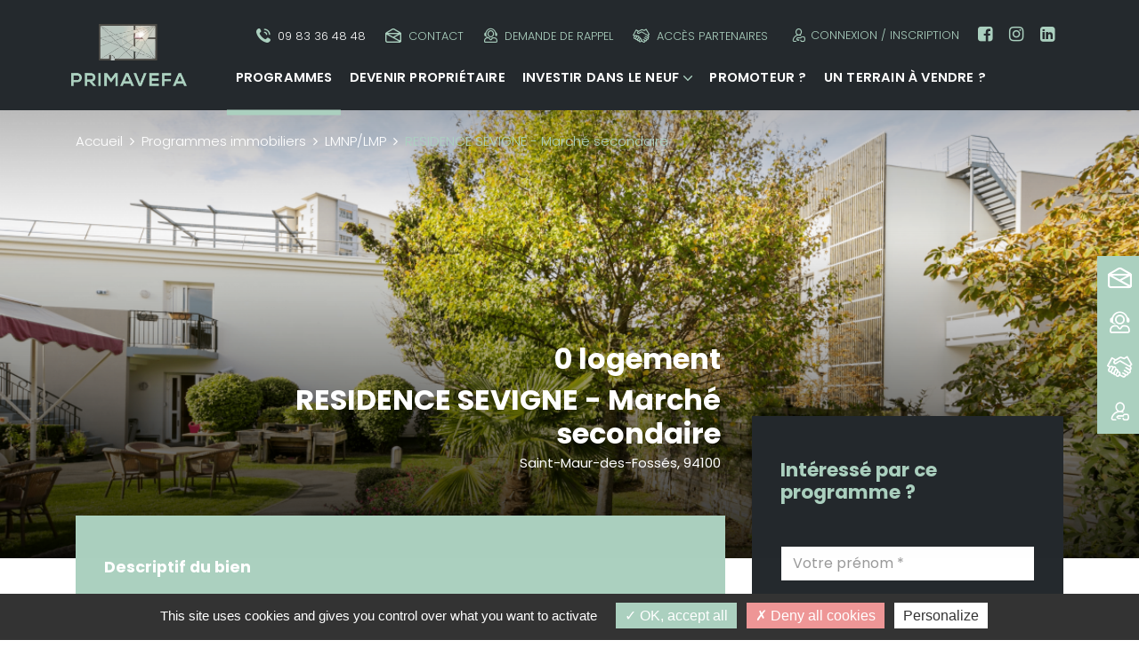

--- FILE ---
content_type: text/html; charset=UTF-8
request_url: https://www.primavefa.fr/biens-immobiliers/programme/residence-sevigne-marche-secondaire
body_size: 6777
content:
<!DOCTYPE html>
<html>
    <head>
      <meta charset="UTF-8">
      <meta name="viewport" content="width=device-width, initial-scale=1">
      <title>RESIDENCE SEVIGNE - Marché secondaire: Saint-Maur-des-Fossés, 94100, Lmnp/lmp  | PRIMAVEFA</title>
      <meta name="description" content="" />
      
                <link rel="stylesheet" href="/build/1.57b7b02e.css"><link rel="stylesheet" href="/build/app.dc3634d0.css">
      
            <script type="text/javascript" src="/tarteaucitron/tarteaucitron.js"></script>

        <script type="text/javascript">
        tarteaucitron.init({
        "privacyUrl": "", /* Privacy policy url */

        "hashtag": "#tarteaucitron", /* Open the panel with this hashtag */
        "cookieName": "PRIMAVEFA", /* Cookie name */
    
        "orientation": "bottom", /* Banner position (top - bottom) */
        "showAlertSmall": false, /* Show the small banner on bottom right */
        "cookieslist": true, /* Show the cookie list */

        "adblocker": false, /* Show a Warning if an adblocker is detected */
        "AcceptAllCta" : true, /* Show the accept all button when highPrivacy on */
        "highPrivacy": true, /* Disable auto consent */
        "handleBrowserDNTRequest": false, /* If Do Not Track == 1, disallow all */

        "removeCredit": true, /* Remove credit link */
        "moreInfoLink": true, /* Show more info link */
        "useExternalCss": false, /* If false, the tarteaucitron.css file will be loaded */

        //"cookieDomain": ".my-multisite-domaine.fr", /* Shared cookie for multisite */
                          
          "readmoreLink": "/pages/politique-de-confidentialite", /* Change the default readmore link */

          "mandatory": true, /* Show a message about mandatory cookies */
        });
        
        tarteaucitron.user.gtagUa = 'G-57RXTDLRMQ';
        // tarteaucitron.user.gtagCrossdomain = ['example.com', 'example2.com'];
        tarteaucitron.user.gtagMore = function () { /* add here your optionnal gtag() */ };
        (tarteaucitron.job = tarteaucitron.job || []).push('gtag');

        </script>
        <style>
          #tarteaucitronIcon { display: none !important }
        </style>
      <script src="https://www.google.com/recaptcha/api.js" async defer></script>
      <link rel="icon" type="" href="/favicon.ico">
                  <meta name="msapplication-TileColor" content="#a6b2a8">
      <meta name="theme-color" content="#a6b2a8">
    </head> 
    <body class="program-single">

              <header id="header" class="sticky-top">
  <nav class="navbar navbar-expand-lg navbar-dark p-0">
    
    <!-- logo cliquable -->
    <div class="logo-responsive">
      <a href="/" alt="PRIMAVEFA" class="navbar-brand"><img src="/images/logo-primavefa.png" alt="PRIMAVEFA"></a>
    </div>
   
    <!-- button responsive -->
    <button class="navbar-toggler" type="button" data-toggle="collapse" data-target="#navbarSupportedContent" aria-controls="navbarSupportedContent" aria-expanded="false" aria-label="Toggle navigation">
      <span class="navbar-toggler-icon"></span>
    </button>

    <!-- collapse responsive --> 
    <div class="collapse navbar-collapse" id="navbarSupportedContent">
      
      <!-- Container 01 -->
      <div class="container menu-top-container d-flex flex-row align-items-stretch">
        <!-- logo -->
        <div class="logo">
          <a href="/" alt="PRIMAVEFA"><img src="/images/logo-primavefa.png" alt="PRIMAVEFA" loading="lazy"></a>
        </div>
        
        <div class="col col-menu p-0">
          <!-- menu top --> 
          <div class="header-nav">
            	<ul id="menu-top" class="menu-top menu-item">
			<li class="nav-item">
				<a href="#rappel" class="btn-callback nav-link" data-toggle="modal" data-target="#ajaxModal" data-modal-size="md" data-modal-title="Être rappelé par un conseiller" data-url="/_callback"><i class="icon-telephone"></i>09 83 36 48 48</a>
			</li>
			<li class="nav-item">
				<a href="/pages/contact" class="btn-callback nav-link"><i class="icon-contact"></i>Contact</a>
			</li>
			<li class="nav-item">
				<a href="#rappel" class="btn-callback nav-link" data-toggle="modal" data-target="#ajaxModal" data-modal-size="md" data-modal-title="Être rappelé par un conseiller" data-url="/_callback"><i class="icon-rappel"></i>Demande de rappel</a>
			</li>
			<li class="nav-item">
				<a href="https://primavefa.ekeenox.immo/login" rel="noopener" target="_blank" class="btn-callback nav-link" ><i class="icon-partenaires"></i>Accès partenaires</a>
			</li>
			<li class="nav-item itemAccount">
								<a href="/connexion" class="btn-callback nav-link "><i class="icon2-compte"></i>Connexion / Inscription</a>
						
			</li>

			<li class="nav-item link-reseau">
				<a href="https://www.facebook.com/primavefa/" target="_blank"><i class="fa fa-facebook-square"></i></a>
			</li>
			<li class="nav-item link-reseau">
				<a href="https://www.instagram.com/primavefa/" target="_blank"><i class="fa fa-instagram"></i></a>
			</li>
			<li class="nav-item link-reseau">
				<a href="https://www.linkedin.com/company/primavefa" target="_blank"><i class="fa fa-linkedin-square"></i></a>
			</li>

	</ul>
          </div>

          <!-- Container 02 -->
          <div class="w-100 menu-main-container activeMainMenu">
            <!-- main menu -->
            	<ul id="menu-main" class="menu-main menu-item">
					<li class="nav-item ">
			    
	<a href="/biens-immobiliers" class="nav-link active">Programmes</a>		
	

			
									<li class="nav-item ">
				
	<a href="/pages/devenir-proprietaire-dans-le-neuf" class="nav-link ">Devenir propriétaire</a>		
	

			
									<li class="nav-item hassubmenu">
				
	<a href="/pages/investir-dans-le-neuf" class="nav-link ">Investir dans le neuf</a>		
	

			
							<ul class="submenu">
											<li class="nav-item">	
	<a href="/pages/investir-dans-le-neuf/loc-avantages" class="nav-link ">Loc'Avantages</a>		
	

</li>
											<li class="nav-item">	
	<a href="/pages/investir-dans-le-neuf/nue-propriete" class="nav-link ">Nue-propriété</a>		
	

</li>
											<li class="nav-item">	
	<a href="/pages/investir-dans-le-neuf/location-meuble" class="nav-link ">Location meublée</a>		
	

</li>
											<li class="nav-item">	
	<a href="/pages/investir-dans-le-neuf/lli-location-a-loyer-intermediaire" class="nav-link ">LLI</a>		
	

</li>
									</ul>
									<li class="nav-item ">
				
	<a href="/pages/promoteur" class="nav-link ">Promoteur ?</a>		
	

			
									<li class="nav-item ">
				
	<a href="/pages/un-terrain-a-vendre" class="nav-link ">Un terrain à vendre ?</a>		
	

			
									</li>
		 
	</ul>

          </div>
      </div>

      </div>

    </div>
  
  </nav>
</header>      
            <div class="container" style='position:relative'>
	<div style='position:absolute;top:0;left:0;width: 100%;z-index:1'>

			
	</div>
</div>

      <!-- Page Content -->
       
    <div class="container-fluid">

      <div class="row">

        <div class="col-sm-12 p-0 program-header">
          <a id="start"></a>
            <div class="program-block-breadcrumb container-fluid">
              <div class="row">
                <div class="container">
                  <nav aria-label="breadcrumb">
	<ol class="breadcrumb px-0 py-4">
				<li class="breadcrumb-item"><a href="/">Accueil</a></li>
								    <li class="breadcrumb-item active" aria-current="page"><a href="/programmes-immobiliers">Programmes immobiliers</a></li>
					
																									
																									
				    	<li class="breadcrumb-item active" aria-current="page"><a href="/biens-immobiliers/acheter/France/lmnp-lmp">LMNP/LMP</a></li>
				     
				    <li class="breadcrumb-item active" aria-current="page">RESIDENCE SEVIGNE - Marché secondaire</li>
							</ol>
		</nav>
                </div>
              </div>
            </div>
          <div class="program-block-title container-fluid" data-aos="fade-in">
            <div class="row">
              <div class="container">
                <div class="col-md-8">
                  <h1 class="program-title " data-aos="fade-left" data-aos-delay="200"><a class="scrolltoID" href="#residence-sevigne-marche-secondaire" scrollto-target="#start-content" scrollto-offset="350">0 logement</a></a></a></h1>
                  <h2 class="program-title" data-aos="fade-left" data-aos-delay="400"><a class="scrolltoID" href="#residence-sevigne-marche-secondaire" scrollto-target="#start-content" scrollto-offset="350">RESIDENCE SEVIGNE - Marché secondaire</a></h2>
                  <div class="program-city" data-aos="fade-left" data-aos-delay="600">Saint-Maur-des-Fossés, 94100
                                                  </div>                  
                </div>

              </div>
            </div>
          </div>
          <div class="main-carousel" data-aos="fade">
            <div id="slider-program-images" class="owl-carousel owl-theme mb-0" >
                              <div class="item firstphotopath"><img class="program-slider-image" src="https://www.primavefa.fr/media/cache/large/uploads/images/programs/6528f1fe313c4_photo-principale_29934-6527a94217b47.png" /></div>
              							
            </div>
          </div>
        </div>
      </div>
    </div>

  <main id="start-content" role="main" class="">
    <div class="container">
      <div class="row">
        <div class="col-sm-12 col-md-7 col-lg-8" >

          
          <div class="program-block-content my-fadein"  >
                        <h3 class="program-titre-descriptif mb-0">Descriptif du bien</h3>

                        
          </div>
          

          <div class="row mt-4 justify-content-center">
            
            
                        <div class="col-sm-12 col-md-6 col-lg-4 mb-4 text-center">
              <img class="picto-features" src="/images/pictos/area.png" />
              <div class="program-area-range"><span>0  m²</span></div>
            </div>
            
                        </div>


          <div class="program-category">
              <a class="" href="#">LMNP/LMP</a>
            </div>

        
          <div class="program-delivery"><strong>Disponibilité :</strong> <span>01/1992<span></div>

        
    	<div class="my-4 wishlistShare-block"  data-aos="fade-in" >

    		<div class="d-inline-block mr-3">
    			<a title="Partager sur Facebook" data-toggle="tooltip" data-placement="top" href="https://www.facebook.com/share.php?u=https://www.primavefa.fr/biens-immobiliers/programme/residence-sevigne-marche-secondaire" onclick="javascript:window.open(this.href,'', 'menubar=no,toolbar=no,resizable=yes,scrollbars=no,height=436,width=626');return false;"><i class="fa fa-facebook" ></i></a>
    		</div>

    		<div class="d-inline-block mx-3">
    			<a title="Partager sur LinkedIn" data-toggle="tooltip" data-placement="top" href="https://www.linkedin.com/shareArticle?mini=true&amp;url=https://www.primavefa.fr/biens-immobiliers/programme/residence-sevigne-marche-secondaire&amp;title=TITRE&amp;summary=RESUME" onclick="javascript:window.open(this.href,'', 'menubar=no,toolbar=no,resizable=yes,scrollbars=no,height=436,width=626');return false;"><i class="fa fa-linkedin"></i></a>
    		</div>

            <div class="d-inline-block mx-3">
                <a title="Partager sur Twitter" data-toggle="tooltip" data-placement="top" href="https://twitter.com/share?url=https://www.primavefa.fr/biens-immobiliers/programme/residence-sevigne-marche-secondaire" onclick="javascript:window.open(this.href,'', 'menubar=no,toolbar=no,resizable=yes,scrollbars=no,height=436,width=626');return false;"><i class="fa fa-twitter"></i></a>
            </div>

                                    <div class="d-inline-block mx-3 ml-3">
                            <a class="wishlist_toggle" data-id="2019" data-type="Program" href="#favoris" data-toggle="tooltip" data-placement="top" title="Ajouter à mes favoris" ><i class="wishlist fa fa-heart-o "></i></a>
                        </div>

        </div>
        <div class="my-favories"><i class="fa fa-angle-right mr-2"></i> <a href="/favoris">Mes favoris</a></div>
            
        </div>
        <div class="col-contact col-sm-12 col-md-5 col-lg-4">
          <div class="program-block-contact my-fadein">
            <h3 class="program-contact-title">Intéressé par ce programme ?</h3>

            <div class="container my-2">
    <div class="contact-form">
        <form name="information_request" method="post" action="/_information_request/program/2019" class=" ajax js-validate">
        <div class="row justify-content-center">
                        <div class="form-group">
              <input type="text" id="information_request_firstname" name="information_request[firstname]" required="required" class="col-md-12 form-control" placeholder="Votre prénom *" />
              <div class="invalid-feedback text-center"></div>
            </div>
           
            <div class="form-group">
              <input type="text" id="information_request_lastname" name="information_request[lastname]" required="required" class="col-md-12 form-control" placeholder="Votre nom *" />
              <div class="invalid-feedback text-center"></div>
            </div>
            
            <div class="form-group">
              <input type="text" id="information_request_email" name="information_request[email]" required="required" class="col-md-12 form-control" placeholder="email@email.com" data-mask-regex="[+a-zA-Z0-9._-]+@[a-zA-Z0-9-_]+.[a-zA-Z-.]{2,7}" pattern="[+a-zA-Z0-9._-]+@[a-zA-Z0-9-_]+.[a-zA-Z-.]{2,7}" data-msg-pattern="L&#039;email n&#039;est pas valide" />
              <div class="invalid-feedback text-center"></div>
            </div>
            
            <div class="form-group">
              <input type="text" id="information_request_phone" name="information_request[phone]" required="required" class="col-md-12 form-control" placeholder="Téléphone" data-rule-pattern="0[1,2,3,4,5,6,7,8,9]{1}[0-9]{2}[0-9]{2}[0-9]{2}[0-9]{2}" data-msg-pattern="Vérifier le format requis: 0X00000000" pattern="0[1,2,3,4,5,6,7,8,9]{1}[0-9]{2}[0-9]{2}[0-9]{2}[0-9]{2}" />
              <div class="invalid-feedback text-center"></div>
            </div>

            <div class="form-group">
                <textarea id="information_request_message" name="information_request[message]" required="required" class="form-control" placeholder="Votre message *" rows="4">Demande de renseignements concernant le programme RESIDENCE SEVIGNE - Marché secondaire</textarea>
                <div class="invalid-feedback text-center"></div>
            </div>

            <div class="form-group block-recaptacha">
                <div class="pt-3">
                    <div id="g-recaptcha" class="g-recaptcha text-sm-right" data-sitekey="6LepnLUcAAAAABd8bt0S1_Pjq22YHfT7XT12dLSc"></div>
                </div>
            </div>

            <div class="form-group">
                <button type="submit" id="information_request_save" name="information_request[save]" class="btn readmore-link btn">Demande d’infos</button>
            </div>

            <div class="form-group pt-2 pb-2">
                <div class="form-check">        <input type="checkbox" id="information_request_agreeTerms" name="information_request[agreeTerms]" required="required" class="form-check-input" value="1" />
        <label class="pl-3 form-check-label required" for="information_request_agreeTerms">J’accepte que les données personnelles saisies dans le formulaire ci-dessus soient utilisées par PRIMAFEVA dans le cadre du traitement de ma demande et en respectant la protection des données. Vous pouvez retirer votre consentement à tout moment.</label></div>
            </div>

            <p class="disclaimer">
                * Champs obligatoires.<br />
                Vos données personnelles ne seront ni vendues, 
                ni cédées, ni échangées et ne seront utilisées que 
                pour le traitement de votre demande.
            </p>

        </div>
        <input type="hidden" id="information_request_leadType" name="information_request[leadType]" value="information_request" /><div class="form-group"><label class="d-none" for="information_request_my_input">My input</label><input type="text" id="information_request_my_input" name="information_request[my_input]" class="d-none form-control" placeholder="my input" /></div><input type="hidden" id="information_request__token" name="information_request[_token]" value="1ab8e2641e950ad99.8CyglpagDqeZqNw5NMqa853GwRRX_rtYmdelEwZrbAQ.nkPzwqCVXf3X_boKRqaolf-K90JntOwU37vKUSs7WFOJa_inz8ViyP34kQ" /></form>
    </div>
</div>

            
          </div>


        </div>
      </div>
    </div>
  </main>







      
      
      
      
      
  
  
  


    




<section class="block bloc-programs block-programs-default">
        <div class="container">
            <h2 class="block-title">Programmes similaires</h2>
            <div class="block-content row justify-content-center">

                                    <div class="col-md-12 col-lg-6" data-aos="zoom-in-up">
                        <div class="program-item default institut-de-readaptation-de-meaux-1" data-slug="institut-de-readaptation-de-meaux-1" data-url-link="/biens-immobiliers/programme/institut-de-readaptation-de-meaux-1" >
  <div class="col-program-item-image">
    <a href="/biens-immobiliers/programme/institut-de-readaptation-de-meaux-1"><img class="program-item-image lazyload" data-src="https://www.primavefa.fr/media/cache/medium_outbound/uploads/images/programs/68678308af333_photo-principale_37417-68663a66a1af2.jpg" src="https://www.primavefa.fr/media/cache/medium_outbound/uploads/images/programs/68678308af333_photo-principale_37417-68663a66a1af2.jpg" /></a>
  </div>
  <div class="col-program-item-content">
        <div class="program-item-date">Disponibilité : 1 avril 2023</div>
    <h3 class="program-item-titre"><a class="text-primary" href="/biens-immobiliers/programme/institut-de-readaptation-de-meaux-1">INSTITUT DE READAPTATION DE MEAUX</a></h3>
    <div class="program-item-localisation"><a class="text-primary" href="/biens-immobiliers/programme/institut-de-readaptation-de-meaux-1">Meaux (77100)</a></div>
    <div class="program-item-description">
      
    </div>
    <div class="program-item-typology">
      1 pièce
    </div>
              <div class="program-price-from"><span>à partir de</span> <span class="nowrap">275 175 €</span></div>
          <a class="program-item-link" href="/biens-immobiliers/programme/institut-de-readaptation-de-meaux-1">Découvrir</a>
  </div>
</div>                    </div>
                                    <div class="col-md-12 col-lg-6" data-aos="zoom-in-up">
                        <div class="program-item default le-parc-du-meldois" data-slug="le-parc-du-meldois" data-url-link="/biens-immobiliers/programme/le-parc-du-meldois" >
  <div class="col-program-item-image">
    <a href="/biens-immobiliers/programme/le-parc-du-meldois"><img class="program-item-image lazyload" data-src="https://www.primavefa.fr/media/cache/medium_outbound/uploads/images/programs/655867fd42d40_photo-principale_30636-65572d1aa7cc4.jpg" src="https://www.primavefa.fr/media/cache/medium_outbound/uploads/images/programs/655867fd42d40_photo-principale_30636-65572d1aa7cc4.jpg" /></a>
  </div>
  <div class="col-program-item-content">
        <div class="program-item-date">Disponibilité : 1 avril 2025</div>
    <h3 class="program-item-titre"><a class="text-primary" href="/biens-immobiliers/programme/le-parc-du-meldois">LE PARC DU MELDOIS</a></h3>
    <div class="program-item-localisation"><a class="text-primary" href="/biens-immobiliers/programme/le-parc-du-meldois">Meaux (77100)</a></div>
    <div class="program-item-description">
      
    </div>
    <div class="program-item-typology">
      1 pièce
    </div>
              <div class="program-price-from"><span>à partir de</span> <span class="nowrap">256 174 €</span></div>
          <a class="program-item-link" href="/biens-immobiliers/programme/le-parc-du-meldois">Découvrir</a>
  </div>
</div>                    </div>
                
            </div>
            <div class="text-center my-4">
                
            </div>
        </div>
    </section>


    
      

      
      <a href="#" id="back-to-the-top" title="Retour en haut" class="shadow" data-toggle="tooltip" data-placement="left" ><i class="fa fa-arrow-up"></i></a>


          
      <!-- End Page Content -->
          
    <div class="pictos-sidebar btn-fab-responsive" >
    <input id="fabCheckbox" type="checkbox" class="fab-checkbox" />
    <label class="fab" for="fabCheckbox">
        <i class="picto-open fa fa-plus"></i>
 
    </label>
    <div class="fab-buttons">
        <div class="btn-picto-sidebar item1">
            <a href="/pages/contact">
              <i class="icon-contact fa-2x"></i><span>Nous contacter</span>
            </a>
        </div>
        <div class="btn-picto-sidebar item2">
            <a href="#rappel" data-toggle="modal" data-target="#ajaxModal" data-modal-size="md" data-modal-title="Être rappelé par un conseiller" data-url="/_callback">
              <i class="icon-rappel fa-2x"></i><span>Demande de rappel</span>
            </a>
        </div>
        <div class="btn-picto-sidebar item3">
            <a href="https://primavefa.ekeenox.immo/login" target="_blank" rel="noopener">
              <i class="icon-partenaires fa-2x"></i><span>Accès partenaires</span>
            </a>
        </div>
        <div class="btn-picto-sidebar item4 animateWishList">
            <a href="/mon-compte">
              <i class="icon2-compte fa-3x"></i><span>Mon compte</span>
            </a>
        </div>


    </div>
</div>
    <footer>
        <div class="container">
            <div class="row">
                <div class="col-md-12 col-lg-3 footer-block-01">
                    <div class="w-100 pb-5">
                    <div class="company-logo">
                        <a class="" href="/">
                            <img src="/images/logo-primavefa.png" class="logo-footer">
                        </a>
                    </div>
                        <div class="reseaux quicklinks text-center" style="display: block">
                            <ul class="">
                                <li><a class="" href="https://www.facebook.com/primavefa/" target="_blank"><i class="fa fa-facebook-square fa-2x"></i></a></li>
                                <li><a class="" href="https://www.instagram.com/primavefa/"   target="_blank"><i class="fa fa-instagram fa-2x"></i></a></li>
                                <li><a class="" href="https://www.linkedin.com/company/primavefa" target="_blank"><i class="fa fa-linkedin-square fa-2x"></i></a></li>
                                
                            </ul>           
                        </div>
                        <section class="block  block-infos-footer" >

    <div class="container" >



<div class="block-content" >
				<p style="text-align: center;"><strong>09 83 36 48 48 </strong></p>

<p style="text-align: center;">182 av. Charles de Gaulle<br />
92200 Neuilly-sur-Seine<br />
contact@primavefa.fr</p>
	</div>


      <div class="row">

                  <div class="col-md-12">
                      </div>              
                    
      </div>



	
  </div>
</section>

                    </div>                    
                </div> 
                <div class="col-sm-6 col-md-4 col-lg-3 footer-block-02">
                    	<ul id="menu-footer-col-1" class="menu-footer nav flex-column">
					<li class="nav-item ">
				
	<a href="/pages/privamefa/parrainage" class="nav-link ">Parrainage</a>		
	

			
									<li class="nav-item ">
			    
	<a href="/biens-immobiliers" class="nav-link active">Programmes</a>		
	

			
									<li class="nav-item ">
				
	<a href="/actualites" class="nav-link ">Actualités</a>		
	

			
									<li class="nav-item ">
				
	<a href="/pages/devenir-proprietaire-dans-le-neuf" class="nav-link ">Devenir propriétaire</a>		
	

			
									<li class="nav-item ">
				
	<a href="/pages/investir-dans-le-neuf" class="nav-link ">Investir dans le neuf</a>		
	

			
									<li class="nav-item ">
				
	<a href="/pages/promoteur" class="nav-link ">Promoteur ?</a>		
	

			
									<li class="nav-item ">
				
	<a href="/pages/un-terrain-a-vendre" class="nav-link ">Un terrain à vendre ?</a>		
	

			
									<li class="nav-item ">
				
	<a href="/simulateurs" class="nav-link ">Simulateurs et Outils</a>		
	

			
									</li>
		 
	</ul>

                    	<ul id="menu-footer-col-2" class="menu-footer nav flex-column menu-in-resp mb-4">
					<li class="nav-item ">
				
	<a href="/pages/contact" class="nav-link ">contact</a>		
	

			
									<li class="nav-item ">
				
	<a href="/pages/politique-de-confidentialite" class="nav-link ">Politique de confidentialité</a>		
	

			
									<li class="nav-item ">
				
	<a href="/pages/mentions-legales" class="nav-link ">Mentions légales</a>		
	

			
									<li class="nav-item ">
				
	<a href="/plan-du-site" class="nav-link ">Plan du site</a>		
	

			
									</li>
		 
	</ul>
 

                </div>
                <div class="col-sm-6 col-md-4 col-lg-4 footer-block-03">
                    	<ul id="menu-footer-col-2" class="menu-footer nav flex-column menu-out-resp">
					<li class="nav-item ">
				
	<a href="/pages/contact" class="nav-link ">contact</a>		
	

			
									<li class="nav-item ">
				
	<a href="/pages/politique-de-confidentialite" class="nav-link ">Politique de confidentialité</a>		
	

			
									<li class="nav-item ">
				
	<a href="/pages/mentions-legales" class="nav-link ">Mentions légales</a>		
	

			
									<li class="nav-item ">
				
	<a href="/plan-du-site" class="nav-link ">Plan du site</a>		
	

			
									</li>
		 
	</ul>

                    <ul class="menu-footer nav flex-column menu-out-resp">
                        <li class="bold mg-left-10 mg-right-10"><a id="tarteaucitronManager" href="#cookies">Gérer mes cookies</a></li>
                    </ul>
                </div>          
                <div class="col-sm-6 col-md-4 col-lg-2 pb-4 footer-block-04">
                                <script src="//widget.immodvisor.com/js/seal.js"></script>
<a href="//widget.immodvisor.com" id="immodvisor-seal-widget" data-im-apikey="2JKA-JZB46-POIRNS-QX7E-TQZR8" data-im-theme="pink" data-im-rating="true" data-im-ctype="company" data-im-folder=""></a>
                </div> 
            </div>

        </div>

        <div class="container text-center mt-3">
            <small>&copy; PRIMAVEFA 2026. Tous droits réservés. <br />Toute reproduction même partielle sans notre autorisation est interdite <br /><a href="http://www.generalweb.fr" target="_blank">Réalisation General Web</a></small>
        </div>
    </footer>


          <div id="ajaxModal" class="modal " tabindex="-1" role="dialog">
  <div class="modal-dialog modal-lg modal-dialog-centered" role="document">
    <div class="modal-content">
      <div class="modal-header">
        <h5 class="modal-title"></h5>
        <button type="button" class="close" data-dismiss="modal" aria-label="Close">
          <span aria-hidden="true">&times;</span>
        </button>
      </div>
      <div class="modal-body">
      </div>
      <div class="modal-footer">
      </div>
    </div>
  </div>
</div>
      <div id="resultModal" class="modal fade" tabindex="-1" role="dialog">
  <div class="modal-dialog modal-dialog-centered" role="document">
    <div class="modal-content">
      <div class="modal-header">
        <h5 class="modal-title"></h5>
        <button type="button" class="close" data-dismiss="modal" aria-label="Close">
          <span aria-hidden="true">&times;</span>
        </button>
      </div>
      <div class="modal-body">
      </div>
      <div class="modal-footer">
      </div>
    </div>
  </div>
</div>
                      <script src="/build/runtime.d94b3b43.js"></script><script src="/build/0.fd94dbaa.js"></script><script src="/build/1.4978d644.js"></script><script src="/build/app.05001eb9.js"></script>
                </body>
</html>


--- FILE ---
content_type: text/html; charset=utf-8
request_url: https://www.google.com/recaptcha/api2/anchor?ar=1&k=6LepnLUcAAAAABd8bt0S1_Pjq22YHfT7XT12dLSc&co=aHR0cHM6Ly93d3cucHJpbWF2ZWZhLmZyOjQ0Mw..&hl=en&v=PoyoqOPhxBO7pBk68S4YbpHZ&size=normal&anchor-ms=20000&execute-ms=30000&cb=dxb9sjyuknwm
body_size: 49439
content:
<!DOCTYPE HTML><html dir="ltr" lang="en"><head><meta http-equiv="Content-Type" content="text/html; charset=UTF-8">
<meta http-equiv="X-UA-Compatible" content="IE=edge">
<title>reCAPTCHA</title>
<style type="text/css">
/* cyrillic-ext */
@font-face {
  font-family: 'Roboto';
  font-style: normal;
  font-weight: 400;
  font-stretch: 100%;
  src: url(//fonts.gstatic.com/s/roboto/v48/KFO7CnqEu92Fr1ME7kSn66aGLdTylUAMa3GUBHMdazTgWw.woff2) format('woff2');
  unicode-range: U+0460-052F, U+1C80-1C8A, U+20B4, U+2DE0-2DFF, U+A640-A69F, U+FE2E-FE2F;
}
/* cyrillic */
@font-face {
  font-family: 'Roboto';
  font-style: normal;
  font-weight: 400;
  font-stretch: 100%;
  src: url(//fonts.gstatic.com/s/roboto/v48/KFO7CnqEu92Fr1ME7kSn66aGLdTylUAMa3iUBHMdazTgWw.woff2) format('woff2');
  unicode-range: U+0301, U+0400-045F, U+0490-0491, U+04B0-04B1, U+2116;
}
/* greek-ext */
@font-face {
  font-family: 'Roboto';
  font-style: normal;
  font-weight: 400;
  font-stretch: 100%;
  src: url(//fonts.gstatic.com/s/roboto/v48/KFO7CnqEu92Fr1ME7kSn66aGLdTylUAMa3CUBHMdazTgWw.woff2) format('woff2');
  unicode-range: U+1F00-1FFF;
}
/* greek */
@font-face {
  font-family: 'Roboto';
  font-style: normal;
  font-weight: 400;
  font-stretch: 100%;
  src: url(//fonts.gstatic.com/s/roboto/v48/KFO7CnqEu92Fr1ME7kSn66aGLdTylUAMa3-UBHMdazTgWw.woff2) format('woff2');
  unicode-range: U+0370-0377, U+037A-037F, U+0384-038A, U+038C, U+038E-03A1, U+03A3-03FF;
}
/* math */
@font-face {
  font-family: 'Roboto';
  font-style: normal;
  font-weight: 400;
  font-stretch: 100%;
  src: url(//fonts.gstatic.com/s/roboto/v48/KFO7CnqEu92Fr1ME7kSn66aGLdTylUAMawCUBHMdazTgWw.woff2) format('woff2');
  unicode-range: U+0302-0303, U+0305, U+0307-0308, U+0310, U+0312, U+0315, U+031A, U+0326-0327, U+032C, U+032F-0330, U+0332-0333, U+0338, U+033A, U+0346, U+034D, U+0391-03A1, U+03A3-03A9, U+03B1-03C9, U+03D1, U+03D5-03D6, U+03F0-03F1, U+03F4-03F5, U+2016-2017, U+2034-2038, U+203C, U+2040, U+2043, U+2047, U+2050, U+2057, U+205F, U+2070-2071, U+2074-208E, U+2090-209C, U+20D0-20DC, U+20E1, U+20E5-20EF, U+2100-2112, U+2114-2115, U+2117-2121, U+2123-214F, U+2190, U+2192, U+2194-21AE, U+21B0-21E5, U+21F1-21F2, U+21F4-2211, U+2213-2214, U+2216-22FF, U+2308-230B, U+2310, U+2319, U+231C-2321, U+2336-237A, U+237C, U+2395, U+239B-23B7, U+23D0, U+23DC-23E1, U+2474-2475, U+25AF, U+25B3, U+25B7, U+25BD, U+25C1, U+25CA, U+25CC, U+25FB, U+266D-266F, U+27C0-27FF, U+2900-2AFF, U+2B0E-2B11, U+2B30-2B4C, U+2BFE, U+3030, U+FF5B, U+FF5D, U+1D400-1D7FF, U+1EE00-1EEFF;
}
/* symbols */
@font-face {
  font-family: 'Roboto';
  font-style: normal;
  font-weight: 400;
  font-stretch: 100%;
  src: url(//fonts.gstatic.com/s/roboto/v48/KFO7CnqEu92Fr1ME7kSn66aGLdTylUAMaxKUBHMdazTgWw.woff2) format('woff2');
  unicode-range: U+0001-000C, U+000E-001F, U+007F-009F, U+20DD-20E0, U+20E2-20E4, U+2150-218F, U+2190, U+2192, U+2194-2199, U+21AF, U+21E6-21F0, U+21F3, U+2218-2219, U+2299, U+22C4-22C6, U+2300-243F, U+2440-244A, U+2460-24FF, U+25A0-27BF, U+2800-28FF, U+2921-2922, U+2981, U+29BF, U+29EB, U+2B00-2BFF, U+4DC0-4DFF, U+FFF9-FFFB, U+10140-1018E, U+10190-1019C, U+101A0, U+101D0-101FD, U+102E0-102FB, U+10E60-10E7E, U+1D2C0-1D2D3, U+1D2E0-1D37F, U+1F000-1F0FF, U+1F100-1F1AD, U+1F1E6-1F1FF, U+1F30D-1F30F, U+1F315, U+1F31C, U+1F31E, U+1F320-1F32C, U+1F336, U+1F378, U+1F37D, U+1F382, U+1F393-1F39F, U+1F3A7-1F3A8, U+1F3AC-1F3AF, U+1F3C2, U+1F3C4-1F3C6, U+1F3CA-1F3CE, U+1F3D4-1F3E0, U+1F3ED, U+1F3F1-1F3F3, U+1F3F5-1F3F7, U+1F408, U+1F415, U+1F41F, U+1F426, U+1F43F, U+1F441-1F442, U+1F444, U+1F446-1F449, U+1F44C-1F44E, U+1F453, U+1F46A, U+1F47D, U+1F4A3, U+1F4B0, U+1F4B3, U+1F4B9, U+1F4BB, U+1F4BF, U+1F4C8-1F4CB, U+1F4D6, U+1F4DA, U+1F4DF, U+1F4E3-1F4E6, U+1F4EA-1F4ED, U+1F4F7, U+1F4F9-1F4FB, U+1F4FD-1F4FE, U+1F503, U+1F507-1F50B, U+1F50D, U+1F512-1F513, U+1F53E-1F54A, U+1F54F-1F5FA, U+1F610, U+1F650-1F67F, U+1F687, U+1F68D, U+1F691, U+1F694, U+1F698, U+1F6AD, U+1F6B2, U+1F6B9-1F6BA, U+1F6BC, U+1F6C6-1F6CF, U+1F6D3-1F6D7, U+1F6E0-1F6EA, U+1F6F0-1F6F3, U+1F6F7-1F6FC, U+1F700-1F7FF, U+1F800-1F80B, U+1F810-1F847, U+1F850-1F859, U+1F860-1F887, U+1F890-1F8AD, U+1F8B0-1F8BB, U+1F8C0-1F8C1, U+1F900-1F90B, U+1F93B, U+1F946, U+1F984, U+1F996, U+1F9E9, U+1FA00-1FA6F, U+1FA70-1FA7C, U+1FA80-1FA89, U+1FA8F-1FAC6, U+1FACE-1FADC, U+1FADF-1FAE9, U+1FAF0-1FAF8, U+1FB00-1FBFF;
}
/* vietnamese */
@font-face {
  font-family: 'Roboto';
  font-style: normal;
  font-weight: 400;
  font-stretch: 100%;
  src: url(//fonts.gstatic.com/s/roboto/v48/KFO7CnqEu92Fr1ME7kSn66aGLdTylUAMa3OUBHMdazTgWw.woff2) format('woff2');
  unicode-range: U+0102-0103, U+0110-0111, U+0128-0129, U+0168-0169, U+01A0-01A1, U+01AF-01B0, U+0300-0301, U+0303-0304, U+0308-0309, U+0323, U+0329, U+1EA0-1EF9, U+20AB;
}
/* latin-ext */
@font-face {
  font-family: 'Roboto';
  font-style: normal;
  font-weight: 400;
  font-stretch: 100%;
  src: url(//fonts.gstatic.com/s/roboto/v48/KFO7CnqEu92Fr1ME7kSn66aGLdTylUAMa3KUBHMdazTgWw.woff2) format('woff2');
  unicode-range: U+0100-02BA, U+02BD-02C5, U+02C7-02CC, U+02CE-02D7, U+02DD-02FF, U+0304, U+0308, U+0329, U+1D00-1DBF, U+1E00-1E9F, U+1EF2-1EFF, U+2020, U+20A0-20AB, U+20AD-20C0, U+2113, U+2C60-2C7F, U+A720-A7FF;
}
/* latin */
@font-face {
  font-family: 'Roboto';
  font-style: normal;
  font-weight: 400;
  font-stretch: 100%;
  src: url(//fonts.gstatic.com/s/roboto/v48/KFO7CnqEu92Fr1ME7kSn66aGLdTylUAMa3yUBHMdazQ.woff2) format('woff2');
  unicode-range: U+0000-00FF, U+0131, U+0152-0153, U+02BB-02BC, U+02C6, U+02DA, U+02DC, U+0304, U+0308, U+0329, U+2000-206F, U+20AC, U+2122, U+2191, U+2193, U+2212, U+2215, U+FEFF, U+FFFD;
}
/* cyrillic-ext */
@font-face {
  font-family: 'Roboto';
  font-style: normal;
  font-weight: 500;
  font-stretch: 100%;
  src: url(//fonts.gstatic.com/s/roboto/v48/KFO7CnqEu92Fr1ME7kSn66aGLdTylUAMa3GUBHMdazTgWw.woff2) format('woff2');
  unicode-range: U+0460-052F, U+1C80-1C8A, U+20B4, U+2DE0-2DFF, U+A640-A69F, U+FE2E-FE2F;
}
/* cyrillic */
@font-face {
  font-family: 'Roboto';
  font-style: normal;
  font-weight: 500;
  font-stretch: 100%;
  src: url(//fonts.gstatic.com/s/roboto/v48/KFO7CnqEu92Fr1ME7kSn66aGLdTylUAMa3iUBHMdazTgWw.woff2) format('woff2');
  unicode-range: U+0301, U+0400-045F, U+0490-0491, U+04B0-04B1, U+2116;
}
/* greek-ext */
@font-face {
  font-family: 'Roboto';
  font-style: normal;
  font-weight: 500;
  font-stretch: 100%;
  src: url(//fonts.gstatic.com/s/roboto/v48/KFO7CnqEu92Fr1ME7kSn66aGLdTylUAMa3CUBHMdazTgWw.woff2) format('woff2');
  unicode-range: U+1F00-1FFF;
}
/* greek */
@font-face {
  font-family: 'Roboto';
  font-style: normal;
  font-weight: 500;
  font-stretch: 100%;
  src: url(//fonts.gstatic.com/s/roboto/v48/KFO7CnqEu92Fr1ME7kSn66aGLdTylUAMa3-UBHMdazTgWw.woff2) format('woff2');
  unicode-range: U+0370-0377, U+037A-037F, U+0384-038A, U+038C, U+038E-03A1, U+03A3-03FF;
}
/* math */
@font-face {
  font-family: 'Roboto';
  font-style: normal;
  font-weight: 500;
  font-stretch: 100%;
  src: url(//fonts.gstatic.com/s/roboto/v48/KFO7CnqEu92Fr1ME7kSn66aGLdTylUAMawCUBHMdazTgWw.woff2) format('woff2');
  unicode-range: U+0302-0303, U+0305, U+0307-0308, U+0310, U+0312, U+0315, U+031A, U+0326-0327, U+032C, U+032F-0330, U+0332-0333, U+0338, U+033A, U+0346, U+034D, U+0391-03A1, U+03A3-03A9, U+03B1-03C9, U+03D1, U+03D5-03D6, U+03F0-03F1, U+03F4-03F5, U+2016-2017, U+2034-2038, U+203C, U+2040, U+2043, U+2047, U+2050, U+2057, U+205F, U+2070-2071, U+2074-208E, U+2090-209C, U+20D0-20DC, U+20E1, U+20E5-20EF, U+2100-2112, U+2114-2115, U+2117-2121, U+2123-214F, U+2190, U+2192, U+2194-21AE, U+21B0-21E5, U+21F1-21F2, U+21F4-2211, U+2213-2214, U+2216-22FF, U+2308-230B, U+2310, U+2319, U+231C-2321, U+2336-237A, U+237C, U+2395, U+239B-23B7, U+23D0, U+23DC-23E1, U+2474-2475, U+25AF, U+25B3, U+25B7, U+25BD, U+25C1, U+25CA, U+25CC, U+25FB, U+266D-266F, U+27C0-27FF, U+2900-2AFF, U+2B0E-2B11, U+2B30-2B4C, U+2BFE, U+3030, U+FF5B, U+FF5D, U+1D400-1D7FF, U+1EE00-1EEFF;
}
/* symbols */
@font-face {
  font-family: 'Roboto';
  font-style: normal;
  font-weight: 500;
  font-stretch: 100%;
  src: url(//fonts.gstatic.com/s/roboto/v48/KFO7CnqEu92Fr1ME7kSn66aGLdTylUAMaxKUBHMdazTgWw.woff2) format('woff2');
  unicode-range: U+0001-000C, U+000E-001F, U+007F-009F, U+20DD-20E0, U+20E2-20E4, U+2150-218F, U+2190, U+2192, U+2194-2199, U+21AF, U+21E6-21F0, U+21F3, U+2218-2219, U+2299, U+22C4-22C6, U+2300-243F, U+2440-244A, U+2460-24FF, U+25A0-27BF, U+2800-28FF, U+2921-2922, U+2981, U+29BF, U+29EB, U+2B00-2BFF, U+4DC0-4DFF, U+FFF9-FFFB, U+10140-1018E, U+10190-1019C, U+101A0, U+101D0-101FD, U+102E0-102FB, U+10E60-10E7E, U+1D2C0-1D2D3, U+1D2E0-1D37F, U+1F000-1F0FF, U+1F100-1F1AD, U+1F1E6-1F1FF, U+1F30D-1F30F, U+1F315, U+1F31C, U+1F31E, U+1F320-1F32C, U+1F336, U+1F378, U+1F37D, U+1F382, U+1F393-1F39F, U+1F3A7-1F3A8, U+1F3AC-1F3AF, U+1F3C2, U+1F3C4-1F3C6, U+1F3CA-1F3CE, U+1F3D4-1F3E0, U+1F3ED, U+1F3F1-1F3F3, U+1F3F5-1F3F7, U+1F408, U+1F415, U+1F41F, U+1F426, U+1F43F, U+1F441-1F442, U+1F444, U+1F446-1F449, U+1F44C-1F44E, U+1F453, U+1F46A, U+1F47D, U+1F4A3, U+1F4B0, U+1F4B3, U+1F4B9, U+1F4BB, U+1F4BF, U+1F4C8-1F4CB, U+1F4D6, U+1F4DA, U+1F4DF, U+1F4E3-1F4E6, U+1F4EA-1F4ED, U+1F4F7, U+1F4F9-1F4FB, U+1F4FD-1F4FE, U+1F503, U+1F507-1F50B, U+1F50D, U+1F512-1F513, U+1F53E-1F54A, U+1F54F-1F5FA, U+1F610, U+1F650-1F67F, U+1F687, U+1F68D, U+1F691, U+1F694, U+1F698, U+1F6AD, U+1F6B2, U+1F6B9-1F6BA, U+1F6BC, U+1F6C6-1F6CF, U+1F6D3-1F6D7, U+1F6E0-1F6EA, U+1F6F0-1F6F3, U+1F6F7-1F6FC, U+1F700-1F7FF, U+1F800-1F80B, U+1F810-1F847, U+1F850-1F859, U+1F860-1F887, U+1F890-1F8AD, U+1F8B0-1F8BB, U+1F8C0-1F8C1, U+1F900-1F90B, U+1F93B, U+1F946, U+1F984, U+1F996, U+1F9E9, U+1FA00-1FA6F, U+1FA70-1FA7C, U+1FA80-1FA89, U+1FA8F-1FAC6, U+1FACE-1FADC, U+1FADF-1FAE9, U+1FAF0-1FAF8, U+1FB00-1FBFF;
}
/* vietnamese */
@font-face {
  font-family: 'Roboto';
  font-style: normal;
  font-weight: 500;
  font-stretch: 100%;
  src: url(//fonts.gstatic.com/s/roboto/v48/KFO7CnqEu92Fr1ME7kSn66aGLdTylUAMa3OUBHMdazTgWw.woff2) format('woff2');
  unicode-range: U+0102-0103, U+0110-0111, U+0128-0129, U+0168-0169, U+01A0-01A1, U+01AF-01B0, U+0300-0301, U+0303-0304, U+0308-0309, U+0323, U+0329, U+1EA0-1EF9, U+20AB;
}
/* latin-ext */
@font-face {
  font-family: 'Roboto';
  font-style: normal;
  font-weight: 500;
  font-stretch: 100%;
  src: url(//fonts.gstatic.com/s/roboto/v48/KFO7CnqEu92Fr1ME7kSn66aGLdTylUAMa3KUBHMdazTgWw.woff2) format('woff2');
  unicode-range: U+0100-02BA, U+02BD-02C5, U+02C7-02CC, U+02CE-02D7, U+02DD-02FF, U+0304, U+0308, U+0329, U+1D00-1DBF, U+1E00-1E9F, U+1EF2-1EFF, U+2020, U+20A0-20AB, U+20AD-20C0, U+2113, U+2C60-2C7F, U+A720-A7FF;
}
/* latin */
@font-face {
  font-family: 'Roboto';
  font-style: normal;
  font-weight: 500;
  font-stretch: 100%;
  src: url(//fonts.gstatic.com/s/roboto/v48/KFO7CnqEu92Fr1ME7kSn66aGLdTylUAMa3yUBHMdazQ.woff2) format('woff2');
  unicode-range: U+0000-00FF, U+0131, U+0152-0153, U+02BB-02BC, U+02C6, U+02DA, U+02DC, U+0304, U+0308, U+0329, U+2000-206F, U+20AC, U+2122, U+2191, U+2193, U+2212, U+2215, U+FEFF, U+FFFD;
}
/* cyrillic-ext */
@font-face {
  font-family: 'Roboto';
  font-style: normal;
  font-weight: 900;
  font-stretch: 100%;
  src: url(//fonts.gstatic.com/s/roboto/v48/KFO7CnqEu92Fr1ME7kSn66aGLdTylUAMa3GUBHMdazTgWw.woff2) format('woff2');
  unicode-range: U+0460-052F, U+1C80-1C8A, U+20B4, U+2DE0-2DFF, U+A640-A69F, U+FE2E-FE2F;
}
/* cyrillic */
@font-face {
  font-family: 'Roboto';
  font-style: normal;
  font-weight: 900;
  font-stretch: 100%;
  src: url(//fonts.gstatic.com/s/roboto/v48/KFO7CnqEu92Fr1ME7kSn66aGLdTylUAMa3iUBHMdazTgWw.woff2) format('woff2');
  unicode-range: U+0301, U+0400-045F, U+0490-0491, U+04B0-04B1, U+2116;
}
/* greek-ext */
@font-face {
  font-family: 'Roboto';
  font-style: normal;
  font-weight: 900;
  font-stretch: 100%;
  src: url(//fonts.gstatic.com/s/roboto/v48/KFO7CnqEu92Fr1ME7kSn66aGLdTylUAMa3CUBHMdazTgWw.woff2) format('woff2');
  unicode-range: U+1F00-1FFF;
}
/* greek */
@font-face {
  font-family: 'Roboto';
  font-style: normal;
  font-weight: 900;
  font-stretch: 100%;
  src: url(//fonts.gstatic.com/s/roboto/v48/KFO7CnqEu92Fr1ME7kSn66aGLdTylUAMa3-UBHMdazTgWw.woff2) format('woff2');
  unicode-range: U+0370-0377, U+037A-037F, U+0384-038A, U+038C, U+038E-03A1, U+03A3-03FF;
}
/* math */
@font-face {
  font-family: 'Roboto';
  font-style: normal;
  font-weight: 900;
  font-stretch: 100%;
  src: url(//fonts.gstatic.com/s/roboto/v48/KFO7CnqEu92Fr1ME7kSn66aGLdTylUAMawCUBHMdazTgWw.woff2) format('woff2');
  unicode-range: U+0302-0303, U+0305, U+0307-0308, U+0310, U+0312, U+0315, U+031A, U+0326-0327, U+032C, U+032F-0330, U+0332-0333, U+0338, U+033A, U+0346, U+034D, U+0391-03A1, U+03A3-03A9, U+03B1-03C9, U+03D1, U+03D5-03D6, U+03F0-03F1, U+03F4-03F5, U+2016-2017, U+2034-2038, U+203C, U+2040, U+2043, U+2047, U+2050, U+2057, U+205F, U+2070-2071, U+2074-208E, U+2090-209C, U+20D0-20DC, U+20E1, U+20E5-20EF, U+2100-2112, U+2114-2115, U+2117-2121, U+2123-214F, U+2190, U+2192, U+2194-21AE, U+21B0-21E5, U+21F1-21F2, U+21F4-2211, U+2213-2214, U+2216-22FF, U+2308-230B, U+2310, U+2319, U+231C-2321, U+2336-237A, U+237C, U+2395, U+239B-23B7, U+23D0, U+23DC-23E1, U+2474-2475, U+25AF, U+25B3, U+25B7, U+25BD, U+25C1, U+25CA, U+25CC, U+25FB, U+266D-266F, U+27C0-27FF, U+2900-2AFF, U+2B0E-2B11, U+2B30-2B4C, U+2BFE, U+3030, U+FF5B, U+FF5D, U+1D400-1D7FF, U+1EE00-1EEFF;
}
/* symbols */
@font-face {
  font-family: 'Roboto';
  font-style: normal;
  font-weight: 900;
  font-stretch: 100%;
  src: url(//fonts.gstatic.com/s/roboto/v48/KFO7CnqEu92Fr1ME7kSn66aGLdTylUAMaxKUBHMdazTgWw.woff2) format('woff2');
  unicode-range: U+0001-000C, U+000E-001F, U+007F-009F, U+20DD-20E0, U+20E2-20E4, U+2150-218F, U+2190, U+2192, U+2194-2199, U+21AF, U+21E6-21F0, U+21F3, U+2218-2219, U+2299, U+22C4-22C6, U+2300-243F, U+2440-244A, U+2460-24FF, U+25A0-27BF, U+2800-28FF, U+2921-2922, U+2981, U+29BF, U+29EB, U+2B00-2BFF, U+4DC0-4DFF, U+FFF9-FFFB, U+10140-1018E, U+10190-1019C, U+101A0, U+101D0-101FD, U+102E0-102FB, U+10E60-10E7E, U+1D2C0-1D2D3, U+1D2E0-1D37F, U+1F000-1F0FF, U+1F100-1F1AD, U+1F1E6-1F1FF, U+1F30D-1F30F, U+1F315, U+1F31C, U+1F31E, U+1F320-1F32C, U+1F336, U+1F378, U+1F37D, U+1F382, U+1F393-1F39F, U+1F3A7-1F3A8, U+1F3AC-1F3AF, U+1F3C2, U+1F3C4-1F3C6, U+1F3CA-1F3CE, U+1F3D4-1F3E0, U+1F3ED, U+1F3F1-1F3F3, U+1F3F5-1F3F7, U+1F408, U+1F415, U+1F41F, U+1F426, U+1F43F, U+1F441-1F442, U+1F444, U+1F446-1F449, U+1F44C-1F44E, U+1F453, U+1F46A, U+1F47D, U+1F4A3, U+1F4B0, U+1F4B3, U+1F4B9, U+1F4BB, U+1F4BF, U+1F4C8-1F4CB, U+1F4D6, U+1F4DA, U+1F4DF, U+1F4E3-1F4E6, U+1F4EA-1F4ED, U+1F4F7, U+1F4F9-1F4FB, U+1F4FD-1F4FE, U+1F503, U+1F507-1F50B, U+1F50D, U+1F512-1F513, U+1F53E-1F54A, U+1F54F-1F5FA, U+1F610, U+1F650-1F67F, U+1F687, U+1F68D, U+1F691, U+1F694, U+1F698, U+1F6AD, U+1F6B2, U+1F6B9-1F6BA, U+1F6BC, U+1F6C6-1F6CF, U+1F6D3-1F6D7, U+1F6E0-1F6EA, U+1F6F0-1F6F3, U+1F6F7-1F6FC, U+1F700-1F7FF, U+1F800-1F80B, U+1F810-1F847, U+1F850-1F859, U+1F860-1F887, U+1F890-1F8AD, U+1F8B0-1F8BB, U+1F8C0-1F8C1, U+1F900-1F90B, U+1F93B, U+1F946, U+1F984, U+1F996, U+1F9E9, U+1FA00-1FA6F, U+1FA70-1FA7C, U+1FA80-1FA89, U+1FA8F-1FAC6, U+1FACE-1FADC, U+1FADF-1FAE9, U+1FAF0-1FAF8, U+1FB00-1FBFF;
}
/* vietnamese */
@font-face {
  font-family: 'Roboto';
  font-style: normal;
  font-weight: 900;
  font-stretch: 100%;
  src: url(//fonts.gstatic.com/s/roboto/v48/KFO7CnqEu92Fr1ME7kSn66aGLdTylUAMa3OUBHMdazTgWw.woff2) format('woff2');
  unicode-range: U+0102-0103, U+0110-0111, U+0128-0129, U+0168-0169, U+01A0-01A1, U+01AF-01B0, U+0300-0301, U+0303-0304, U+0308-0309, U+0323, U+0329, U+1EA0-1EF9, U+20AB;
}
/* latin-ext */
@font-face {
  font-family: 'Roboto';
  font-style: normal;
  font-weight: 900;
  font-stretch: 100%;
  src: url(//fonts.gstatic.com/s/roboto/v48/KFO7CnqEu92Fr1ME7kSn66aGLdTylUAMa3KUBHMdazTgWw.woff2) format('woff2');
  unicode-range: U+0100-02BA, U+02BD-02C5, U+02C7-02CC, U+02CE-02D7, U+02DD-02FF, U+0304, U+0308, U+0329, U+1D00-1DBF, U+1E00-1E9F, U+1EF2-1EFF, U+2020, U+20A0-20AB, U+20AD-20C0, U+2113, U+2C60-2C7F, U+A720-A7FF;
}
/* latin */
@font-face {
  font-family: 'Roboto';
  font-style: normal;
  font-weight: 900;
  font-stretch: 100%;
  src: url(//fonts.gstatic.com/s/roboto/v48/KFO7CnqEu92Fr1ME7kSn66aGLdTylUAMa3yUBHMdazQ.woff2) format('woff2');
  unicode-range: U+0000-00FF, U+0131, U+0152-0153, U+02BB-02BC, U+02C6, U+02DA, U+02DC, U+0304, U+0308, U+0329, U+2000-206F, U+20AC, U+2122, U+2191, U+2193, U+2212, U+2215, U+FEFF, U+FFFD;
}

</style>
<link rel="stylesheet" type="text/css" href="https://www.gstatic.com/recaptcha/releases/PoyoqOPhxBO7pBk68S4YbpHZ/styles__ltr.css">
<script nonce="eveZo2eA79x8jsB-XBOL3w" type="text/javascript">window['__recaptcha_api'] = 'https://www.google.com/recaptcha/api2/';</script>
<script type="text/javascript" src="https://www.gstatic.com/recaptcha/releases/PoyoqOPhxBO7pBk68S4YbpHZ/recaptcha__en.js" nonce="eveZo2eA79x8jsB-XBOL3w">
      
    </script></head>
<body><div id="rc-anchor-alert" class="rc-anchor-alert"></div>
<input type="hidden" id="recaptcha-token" value="[base64]">
<script type="text/javascript" nonce="eveZo2eA79x8jsB-XBOL3w">
      recaptcha.anchor.Main.init("[\x22ainput\x22,[\x22bgdata\x22,\x22\x22,\[base64]/[base64]/MjU1Ong/[base64]/[base64]/[base64]/[base64]/[base64]/[base64]/[base64]/[base64]/[base64]/[base64]/[base64]/[base64]/[base64]/[base64]/[base64]\\u003d\x22,\[base64]\\u003d\x22,\x22JMKcWhbDh8OEwoNTw7U1EsOZCAzDghPCqzAyw60tw5TDu8Kcw4TCoWIRLUpuUMOxIMO/K8Oaw6TDhSlDwovCmMO/UiUjdcOBUMOYwpbDgsO4LBfDicKYw4Qww5YEWyjDlsKOfQ/CqnxQw47CjMK+bcKpwrTCp18Qw7/DpcKGCsOnBsOYwpAWKnnCkzYPd0h2wqTCrSQuMMKAw4LCiALDkMOXwoskDw3CiFvCm8O3wqNgElROwrMgQV3Cpg/CvsOZQzsQwoDDmggtY3UYeU0GWxzDiAV9w5EKw55dIcKrw6xofMOJXMK9woRfw7o3czN2w7zDvmJgw5V5PsOpw4UywrfDnU7CswkEZ8O+w6N2wqJBVsKDwr/[base64]/JSjCnTjChygKw6TDjHkDaMOnwp3DrVo7Hj0Vw43Ds8O6QzEsNcOtAMK2w47CqmXDoMOrP8OLw5dXw4TCg8KCw6nDhnDDmVDDmMO4w5rCrWvCq3TCpsKaw5Igw6hcwq1SWy45w7nDkcK6w5Aqwr7Dm8KMQsOlwqRmHsOUw4QzIXDChm1iw7l9w4E9w5ozwr/CusO5A1PCtWnDrTnCtTPDp8K/wpLCm8OtfsOIdcONdk5tw4xsw4bCh1jDtsOZBMOyw7dOw4PDvhJxOQXDoCvCvC98wrDDjxcQHzrDiMKOThxtw5JJR8K/MGvCvhlON8OPw69rw5bDtcKjaA/DmcKXwoJpAsOmQk7DsSU2woBVw5VlFWU6wp7DgMOzw6MUHGtDP2bCosKSEMKYfcOVw6ltHwkvwqg0w57Cq293w4LDvMK+B8O4LMOZHMKveFDCo3piZXrDicKrwrB0AsOEw4zDlsKXVl/CvArDq8KZKsKNwoA3wq/CmsOHw57DkMK0Q8Ozw4LCk0opdsO/wo/CocOmMADDsBcME8OoDEBPwpfDr8OgU3jDlCoZbcOSwotISEJAQQDDtsKUw4h9bsOwcHLChRbDjcKlw7V1wpICwrHDiW/DgVAcwqjCssKWwoprIcK8AsOdJnfCnsKtCGIhwqdkCXwGYU3CqMKQwq0JRHZCT8KcwrTCrn3DvMK4w49HwoZYwqDDgsKnAUc5SsONYhrCiAnDsMO7w4R9MlnCnMKTdV/CosOww50bw45LwqlxKF3CqcOFHsKCWcKaI2tVwpzDmG9PGSPCqQNLAMKYISxqwpHCrsK5NXjDjcKRZ8KewpjCqsKCKMOLwp8Iwr3CpMKWBcO0w7jCqsKKTMKTKXTCgT/DhAQje8K4wrvDvMOMw5tmw6pPBMK6w65LAm/Dog5IHsOQAcKdTx4Cw5xBVMOAd8KRwrPCu8K2wrdsYhbCksOqwprCqTTDqivDtsK3M8K4wpjCl3/DqWDCtVrCl3A/wpcmSsO4wqDCkcO2w5lnwrrDvsOhMSFzw6dqbsOheX9gwoc/wrvDiVteUnDCiS7Cj8Kew6dDecOtwpwzw48Zw4XDmMKmcnFZwqzCjW0eUcOwBMKgLMORwpDCmEguecKkwobCnMOjAx90w6LCqsOLwptWMMOQwovCj2Y/QV7CuB7Dt8KDw4Fvw7XDnMKEw7TDoBbDqnbClg/[base64]/AsOmBH/DuE7CjMOaAFTCk8KLwovCi8OaMTdyw5bDlzxMbxTDu07Di20PwoJCwqPDkcOdJzlswo8jWMKkIknDo05JX8Krwo/[base64]/CkcO0w7HDtHHDocOPG0MmL8Kww6rDrFpIw6XDlMOEwpbDvsK6Kj/CkERpMGFgdA/DnFrCh27DsHoLw7YJwrnCv8K+XUMawpTDjsOrw78QZ3vDu8K6aMOUQ8OYJcKZwrwmLX1gw7hyw4HDvkLDssKZfsKqw6bDlMKcwozDmBI5N0xTw5oFAcKbw4VyIBnDlUbCjcO3w77DocOmw5LCkcKkEnzDr8K7wqTCnV/CvcOiK3fCosO9wqjDj1TCjU0kwr8mw6DDksOmQStDD3XCssO2wqTChMK+cMKnXMOpCMOrXsKBNMKcZBrCn1BoJ8KRw5vDmcKWwpzDhntALcOOw4fClcOWGmJ7w5DDq8KHEmbCuF4JWgDCugQfNcOdOQrCqQo8dyDCocKfdm7CsGMMw6woBsOFVcKnw7/Dh8OTwqlrwrvCsj7Cn8Okw4jCvzwVwq/CtsKewrpGwqt/JcKLw4AOOsOfDEMawpbClcK5w4JKwpNNwrjCi8KkRcOBScONMMKkXcKtwoYTaQjCj0DDscO7woEmf8K7JcKQK3HCvcK5wox2wrPChxrCuV/CtcKaw7R5wrUNTMK+wrHDvMOyMcKvTcO3wozDmX0iw7RKUDwQwrU3wosrwrQ2QC8cwrfCvRsSfcKqwqpDw77Cj1/CsBE3Q3bDhQHCvsOUwqZvwqfCtTrDmsOjwq/Co8OpZh0Fwp7CtcO5DMO0w5vDikzCg1nCisOOw7DDssKpa0HCqjvCs2vDqMKaG8OnRExge3tKw5TCqDN9wr3DqsOseMKyw4/CqVM/[base64]/CkcOHbsKmGUrCk8KJAAHDvMOCwqxhwpFnwq/DqsOQWD0sd8OgaFjDp1pnKcOCGxTDssOVwqlib27Cs0HCiWjCvR/DtCwdw6law5PDsGHCoxNhScO7ZCwJwrjCq8OgPF3DhQLCh8KNwqMawr0zwqkcTiLDhxjCisKvwrFmwpEiNn4Ew6JBC8O9QMOfWcOEwpZpw4TDuycHw5bDscO+GwXCl8Kuwqdgw7/Co8OmEsO0RgTCuBnDpWLCu1/CqEPDpitmw6l7wqnDm8Oww5cnwqM4JcO8U2gBw7XCrsKtwqLDgGQWw5gTw67DtcOWwocgNFPCusKbCsO8w48HwrXCu8KBE8OsN3E8wr5OMktgw4LDs1LCpz/CrsKvw4AIBEHDrsKIEcOuwpNgGU/CpsKAIMKLwoDCp8ObdMOaAy0VXMOcJTwUwpPDu8KMCMOLw5IeJsKXFk08F3tywrhOT8KRw5fCslDCqgjDpn4EwoXDv8OPw5XCoMOoaMKaQCVmwrwrwpEuccKUw7A/JSdsw7BcZ0oeMcOIw7bCkMOudcOLw5XDrQvCgjXCvSLDlh9lfsK/w7c+wrQRwqcEwotmwoXCuznDgHJoPiVtEjHDh8OBTsKRb13CrcOww5NOP1oIU8Khw4g/LXdswo0UN8O0wrNCDlDCoy3Cq8OCw6FuR8KWEsOIwpzCsMKaw7kVDMKMd8OhScKgw5UifsO/HT4AGMOsMxzClMOlw4tCQsO9AnvDlsKLwrrCsMOQwpFpVHZUMQ4Jwp/[base64]/CoifCncKnF0AeKcOgAiMQwrYpUFUBLH4/[base64]/DjMOCEzkZwrnDrcOawqwFw5nCpyDDm8Ovw6jDkcO6w53Cj8OSwpsxPQtaI0XDn0Uyw6gMwpteBnJ4PhbDtsOYw5fDvV/CncOrLS/CgxvCr8KcCcKTE0TCq8OEAMKswol2CH9RNMKxw65yw5TCjBFswqbCssKRN8KOw60vwp4ZGcOuLhjCrcKWCsK/[base64]/DnsKcOcOIwqHCpw5tE8KZw6s4WcKKwqYeKzwuwrx9w7LDv2gbUsO1wqPDq8O6N8Oww4xgwplKw7tww6IhLiIMwpDCh8O/STDCiBcDXsOCFcOtb8O8w7cPKCHDjcOWw6fCv8Kjw6jCiyfCsTXCmzDDu27DvC7ChsOKwqjDmWTChUN+a8KWwojDpRnCsWLCoUc/w4w4wrHDoMKMw4zDrSJwbsOvw7DDvcKaecONw5vDo8KKw4/DhA9ew5JtwoRAw6RQwoPCpjdiw7wvAnjDsMKZFj/DrUTDpcOzMsKQw4V7w7o0IMOMwq/DtcOUFXLDqj1wND/DiVx2wr89woTDvng9CiHCjxsiKsK9EHtjwogMCx5SwrXDkMKGHFFuwo1cwp5Aw44oN8Ktd8OFw5rCjsKpwrHCtcOxw5lpwpnDpCkTwr/DvAHCqMKIGR7CimzDkcKVLcOrBQ4Zw4kqwpBQIF7CoARiw5gzw550IlcwacOvLcKYUMOZM8Oww7pnw7jDicOkAVrCqiZkwqoUEcOlw6zDvFkhd0/DvRXDqHN3w6jCqSA0c8OxGiHCpEHDtyZKTRzDi8Okw6RRU8KlB8K9w5FxwrMkw5YnIlotwoDDjMKRw7TCnTdcw4PDv0czagReJ8KIwpDCuEvDsmkUwqzCtwIZTwd4IcO0SnfCoMKDw4LDlcK7eALDuGEyTcKkwqEOcU/CmMKSwqp8IG0QbMO2w4fDkBvDmsO0wrovaDHCg0p+w4Z6wp1KJMOHKzXDtnDDusOJwqQ4w6Z1OArCs8KAWXPDtcKiwqbDiMO8WiphC8KQwrbDoFgiTnY+wpRNKVfDo2DCqitzUcOnw5stw5fCvX/DhXjCpn/[base64]/[base64]/VxrDhcKJAgYGwobCmTTCliMqwoPDo8K0w6Jxwq/CkcOCNsOJMsOYNcKFwo1vKH3Cr21CIRnCusOeKToUFsOAw5g3w41mEsOawoAUw7hOwppdUMO7OMKjw7tlfgBbw71lwrLCnMO3XMOdajzCtMOWw5J+w77DncOfdMOWw5LDvMOfwpUjwrTCgcOkGg/DiEguwpXDpcOsVUM6e8OpBW3DjcOdwq5ww53Cj8ObwpwNwqTCp0hcw7BMwoM/wq0PQT7CkDjCkGHCikrCucOzQnfCnU9hY8KgUhnCjMO4w48ZJDFlent3CsOSw7LCmcO9NWrDgzsIUF08fCzCmS4IVw4RUCtUaMKSFm3DmMOtCMKBwpPDl8KvdFt9FnzClcKbYsKOw4rCtUXCpx/Dq8KMwq/CkydeGMKywpHCtwjCmEPCj8K1wpTDpMOFfElyHWPDslslLjxacMK7wr7Cr0YRaktdFy/CvMKKa8OobMKFM8KKJcOLwplPLgbDg8OGK2LDk8KtwpokK8ONw6hcwpHChDR3wrbDsBZrNMO/LcOKI8KSGQTCnVHCpC1Pw7TCujPCkHdxKH7DpMO1L8OgeiHDpDZRH8KgwrxpByzCtRR1w5oSw6DCgMOswpx6TUDCiB/CpgUCw77DkRUMwr7Di3lGwqTCv2ltw4DCqR8lwoFUw4EAwrQ9w6tbw5RjMcKkwrrDjFvCn8OdYMKSe8K/wrLCiSF4VnMiVcKbw6zCosOHH8KgwpVJwrIxKQpuwpTCvX1Dw7HDjBgfw6zCsX4Iw688w4/[base64]/DiyhUa8Ogw7zDhxpGwoTDlAB7ZxHChw/DmTFHw5FjDMOfQ28qw48CJT9RwovDrTzDmMKfw5xsCMOxBsOYDsKdw6AiCcKqw5HDp8OYXcKgw6jCgsOfTE7DjsKkw6MkFUzCmzTDgyM7C8OwcnUkwp/[base64]/CosKLeSonw5zDpsKDGHPDt0LCvsOoKRjDmy5qD3BVw4HCqkXCmhTDvykre2fDvCzCuGpXahABw67DtsO4bk7Cg2JnFA5CLsO5wqfDrWI4w4Yhw5Byw696wq3DssKBDjbDv8KnwrkMwpHDrksAw51QAW0Wa2rDv2/CmnAjw6JtesOVBk8AwrvCs8OxwqPDnycnKsORw79RYlA1wrrCnMKdwrLDvMOsw63Cp8OGwo7Dl8K1VVFvwovDkxNWJxfDgMOtGsOpw7/DjMKhw61Uw4nDv8KQwpPCmsOOBj/CgnF6w6zCh2LCoGnDh8Ovw6M+VMKMVcKkKk/CghYRw47Ct8O5wr5mw4XDosKRwpvDq34eM8O+wpnClcKww5tYfMOkQHPCq8K9HX3DhMKCV8KSXVk6dG5fw4wcSWB8bsK4ZcKXw5bCtsKNw5ILTcOIEsKuQ2ENDMKQwo/DrFvDkALCuyjCoVxWNMKydsOow7JRw74nwpNPYyzDncKWKizDk8O6KcK4w6VcwrtBB8Kqw7fCiMO8wrTDmgHDo8KEw6/Cr8KWdzzChTIUKcO+w4jClsOswodfGFshHzTDqnpKwpfDlhwmw5DCt8Kww6PCvcOCwrTDrUrDsMOaw4PDqnXCkF3CjsKLFS1UwqI/[base64]/DrHrCg8KDwr4Bw41/[base64]/[base64]/CksKnwoNWw6o/[base64]/DuSNCwrp6w4lrwoDCtcK/wocNOcOVRgvDgSrCpAnDhyfDq0Ipw6PDv8KUJgIew7YhSMKjwo0MX8OWXSJTEcO0BcOmRcOww4HCu2PCtk5uCcOsPR3CpMKBwrvDkEtiwrhJE8O2MMOZw7jCnDx6wpDCvy1mw6vCtsOjwo/DosOkwrXDnVPDkSN8w7bCiwXCvcK4ZWQ5w7bCs8OIBjzDqsK3wp8/VHfDhnXDo8KdwobClUw4w7LChUTCh8Ogw6gLwpI3w4/DkglfIsO4w5TDgT5+DsOvQ8OyFAjDrsOxUHbCocOAw6UXwrRUDRjChcO4wrQ6SsOjwqh/ZMOIQ8OpM8OvOC9Sw4k5w4VFw4PDuXbDtg7CnMOawpTCrMKPM8KKw63CiDLDmcOaVMOkU1cVFhMGa8KbwrjDnxofw5jDm1zCjCPDnyBbwoHCssOBwq1Gb21nw4/DiXrDgsKFe2AowrUZasKHw49rwolRw4HCiWrDpE8Bw5AhwoZOw4DDv8OFw7bDkcKtw6opB8K6w67Ch3zCmsO2T3vCmXbCsMO/NTbCjsOjTn3CgsKiwpcyVxcYwq7CtXVuaMO8csObwonCuTvCusK4V8O1worDnQhhKgnClyDDl8KGwrUAwqHCisO2wpnDujrDn8Ofw6vChhVtwo3CqgnCicKnLRIfJRPDk8O0UjrDtMKrwpcQw47CnGY0w4luw4rClg/DuMOaw6bCqMKbPMOFWMOPBMOGVMKCwptXRsOCw5vDm2o4cMOGK8KaR8ONMMO9HAvCvcK+wokkWgDDlSDDkcOvw47ClSUFwo5SwofDnDnCgGJ6w6PDisK4w4/DtF9Tw45HEMKaMcOwwphdDcOMMkEHw47CgRrDt8KXwok8D8KtLTw8wpcpwqA+KDzDug0dw5Mmw4Jaw5bCumrCoXFEw6fDqwcmVnvCiHJXwprCrWDDn0fDscKDfW49w6rCgj3DjRXDucKxw7TCjsOGw6dswoV5Og3DqX9Nw47CusKhJMOXwq/CuMKFwoQKKcOqNcKIwo1ow6oLVTEpYwvDvsOWw5DDmynCh3vDumzDu3A+dAMbZS/Cm8Kld2B3w67ChsKIwr1mIMK3wq1TFhPCh0kww7XCnMOKw5bDjnwtRjHCoV11w6YNGMOPwqXClHPCjsONw6Efwpgrw6B0w6EfwrvDp8OOw7XCi8OqFsKKwpFnw7LCvgcgf8OiAMKLwqHDl8KgwofDvsKEZcKbw7vCgCJCwqNNwr5/XRvDlHLDmytiVxUqw59DfcOXK8Kiw5BAHMOSOcONYFk2w5rCl8OYw5/DnnvCvyLDrnh3w5Z8wqBVwojCsyJZwp3CuBNsWsKxwpc3wrDCr8OHwp80wox7fsK0QmjCmV11D8OZNDkow5/Cg8K6J8KPOVoUwqpTYsKud8Kow4AxwqPCoMOyTHYtw4cowo/CmiLCocOmTsObExXDrcObwrwNw70Qw6fCjDjDvW1ow4Q3BDvDjRMTEMKCwprDkFI3w5/Cu8OxZRsLw4XCssKvw4XDm8OIcDhWw5UrwoXCszAdVw7DgT/CusOXwrTCmABJBcKtL8OVwprDpzHCrnrCjcKpOQdaw7Q/HlPDg8OnbMOPw4nDslLClMKuw4EYYXo5w4rCj8O4w69gw5zDv2HDpAzDmEYSw7LDhMKow6rDp8K0w4TCnCg/w48wacKZLDfCkjbDuGokwoEyFmgSEsKqwrpIGwkdYGbCtQTCr8KofcK+SWDChBIYw71gw47CtmFMw6QQSwXCq8OAwqx6w5HCo8OlRXQ2worDisKmw7BDNMOWw5lEwprDhMOPwrcOw7Z/w7DCoMOTWC/[base64]/CuFwIJsKTwpvDpjYuXsO7J8OYdUk6w57DvcO5GEDDpcKlw6I/UhXDgsKww51hV8K4PAvDvANtwohIw4DCkcOmQsOZwpTCiMKdwqzConB4w6zCusKWE2vDosONw6MhMcKROmgFHMKBB8OUw4HDtW9zBcOJaMOww4jCmhzDn8Ozf8OMOi7ClcKqE8KEw40RAHgZcsKWMsOZw7vCnMKbwrJjRcKDXMOsw51mw57Dr8KnGHHDrxIZwoZ2VEN/w7/[base64]/XcOOcHzDiks0w5zCkMKQwpJAwp/[base64]/Cl8Kxw7zDvMKgIsODw4vDo0XCgsKQw5nDkibDkG7DjMOYUsK7w6Y6VzdewpIOIwYDwpDCvcKPw57Dj8KswoHDgsKiwod6YcOlw6vCpMO9w6oFCXDDkHQMVUZ/w6Bvw6J5wqjDrnTDs1lGMgbDksOvaXvCtHPDtcKcGDfCr8K8w5LDusK/ZEEtKnBIfcKdw6YWWUHCoC0Ow7nCnU9+w7EDwqLCv8OSDcOxw6HDj8KLPCrDmcOjKMONwqM7w7bDhcKTEmbDhT4Pw4bDkRddacKjD21sw4vCs8OYw5/DisK2Ll/CigQVAMOJD8K+asO7w4BMByvCusO0w5vDuMKiwrXCj8KUwq8vDMK5woHDscKtYAHCt8KrIsOJw7Rlw4TCt8KqwqYkbMOxHMO6wqcGw6fDv8O7eGLCp8K7w5nDrWoywoM0acKPwpc1dU7DhsKlOEd2w4vCn31rwrTDoE/[base64]/DmcKoSD1nBT7CvMKDwqoEwqIUJcKvbcOMwoDCusOWeQFnwrtvfMOgL8Kbw4rDu09oMMOqwplDXiQBEcO/[base64]/w5gzGiBiwrbDk8KXCsOXwpEaw5bDi8OZwpnCowF4MsKyaMOlOjnDjnvCtcOCwo7Cv8KgwqzDvMOlHVZswphmbARvSsOrUHvCgMOnd8KSS8KJw5zCjmzDoSQOwpZcw6Z7wqTDn0tpPMOwwpLDqXtIwqNZM8KSwpjCh8Onwqx5PMK8Ni5rwqbDu8K/[base64]/woVJw5tLw51pXUDDghDCqRnDoUVcw4fDmMK3Y8Okwo7Dv8K3wpbCrcKTwqzDoMOrw5vDucODSTNtdFRTw77CkAxtecKDI8K/HMK2wrcqwozDkg98wrcWwqtDwrJ3TywFwosNfigwBsOGPsO7PmAIw6LDqsOUw7/[base64]/[base64]/DpsOONcO4WcKHMQhTwqJNNivDl8K7JmNnw4PCksKBVsOyJDTCjXrCsD0OfMKvT8OnVMOWCMOIb8OQP8Ktwq/CgjjDgGXDssKGS0XCpWjCm8K1TsKkwp/[base64]/CsVDCoXdawpMua3BEfMKXwqLDj1vDgihNw6fDu1rDkMOAXsK1wo9bwqfDicKRwq4Two7CmMKSw4pEw4pKwpTDisKaw6/DjTrDhzjCrsOUUR7CvMKtBMOowq/[base64]/[base64]/Du0zCriPDscOww5Eawrhrwp4gbcKIb8OIw4E8GgVXP0nCoXpGQsOywq0AwrfCk8OdfMKrwqnCocOVwpPCssO9D8KHwopsD8OMw5jCvsKzwpzDrMK5wqgIUsKjLcOTw4LDjsOMw6cawprChcOtSxQiFgJzw4BKZyU5w7cfwqYqRm7CnMKrw6dnwo9AZwPCksOFEj/Csh1AwpDClcK4VQHDnCECwoXCocKiwpLDtMKMw4wpwoJVRUwTCcKlw5fCvzDDjE9gB3DDv8OyYcKBwpXClcO0wrfCvcKHw4nDilMCwp8FXMOzR8KHw4HCjntGwoQdF8O3DMOcwo/DrsOswq9lJMKXwokdDsKaUCwHw6vCocOSw5LDjBIdWnU0TcKwwpvDhhN0w4YzDsOCwqRoWsKPw7fDvGZGwp5HwqFhw4QOw4rCs13CoMOgAAnCj0fDu8KbMHzCrMKWRibCqsOgV2gPw53ClCbDusOdcMKcHDTCvsKSwrzCrcKLwqTCp3gfeyVaYcOoPm97woN/RMOmwpVNOVZewpjCviUteg0owq7CncOUHMOHwrZRw7dswoIPwprDmytEOR99Hx8oK2jCocOVZSNSLFHDrkzDqh/DpsO7AUJCGHgoIcK3wrjDnUZ/EzIXwpXClMOOP8Obw74vKMOLEUJXF0nCvsKsJBrCjCVNV8Kgw5/Cv8K8C8KMKcOMLR/[base64]/w64Yw4pfBHvDq8OdUMOswrHCt8OfbsOKTsK3KwVNYiZHBG9ywrDCljXCl2YhEDfDlsKbLmnDg8KPQ1PCrgp/eMKDc1bDtMKvwqHCrEQBZcOJfcK2wq9IwrHCkMOgPSR6wpnDoMOfw688NwfCm8Oxwo1Gw6nCocO/HMOiaytuw7vCs8O+w79ewqPDgk7Dhx5UfsOzw7pmFE8qBMKUXcOewpDDp8K6w6PDocK7w6hBwrPCkMOVNcOoD8ODczzCqsK1wqJHw6YiwpEHWFnChS/CjAorI8KGMVTDg8KWB8KYWjLCtsOeGMOrdmfDucOuVVvDsTbCr8K/[base64]/[base64]/CgEJrwppxZwVFFsKjbcOxaBVYfTJ3GsK4woTCkwnCk8O5w7TDmS3CsMK4wpUaOVTCmsKpIsKLejVvw7t8w5TCssKlwoDCt8Kpw75TUsOOw5BhaMK7MF1hN1PCqG7CqgfDqMKZwr/CsMK+wozCkzdjLsO/ZTrDsMK0wpN1Ok7DpUXDuVHDksKKwo/CrsORw75+EmvDrzLDoWRNFcOjwoPCsC/CqkjCjnh3NsO2wqgIA3oNLcKcw4UXw7rCjMOQw5pswprDrSkewo7Cjg3Cm8KFwq1Lb2/[base64]/[base64]/DiGYjXMKzfsKPNMKEI8K4w7wLSsO0w4wgw5zDhCBYw7MoLcK1wpppEAJcwoQdD3XDlk5/[base64]/XAIRw4rDhMKyZ8Oyw4FHVmDDq2R+b1/[base64]/[base64]/DmGnCi8KAwpzDlhlWDXLDosOCYEMrPMKuXVg4wqbDrRDCu8KnLijDvMOIAcKKwo/CjMORwpTDtsKEw6nCm1FdwqQkfsKmw6BGwr93wr7ClD/DosOmLD7CmMOHWnDDocO2LiBUVMOHbMKiwo/CocK3w4TDlVgyFlHDqcK7wrpkwpTDun3CucK3w4jDo8OYwoUNw5XDpsK/RiXDpiZfPDHDvx96w5VcI3LDvC/Cq8KGZSfDssOZwooXCg1ZC8OzGsKWw4nDp8KTwobCkHAuUWfCj8OndMKhwo9CZn7CiMKRwrbDvEA+WwnDpMOIWcKewpvCti9fwr1JwoPCvsOkScO8w5zCtE3ClzkKw5HDiAtFwpjDmsKxwp7ChsK1QcKHwp/CrlHCsWDCkXRgwofDlinClsK+JCUxesOwwoPDvRxJZjrDocObT8KcwovChnfCo8OFbcKHMX5QFsOfR8O5PzI+RMKLNcKLwp/CncOcwpDDow8aw5lXw7rDvMO+KMKJZcK5E8OOEsOrecK2w7XDhGPCjzPDoX5/[base64]/Cu8KFCMKkwoXDoVwbwqBgWWXCmcOdwrMDwrk9dGp6wrDDnW96wphYwrfDqk4DPgxuw6M3w4rCiFMHw59vw4XDiAjDs8O+HMObw4XDssKrI8OUw7cBHsK4wrAvw7cCwqLDi8KcHXIqwp/CosO3wrlLw4TCkQPDvsKtNiHCm0Rjwq/Dl8KJw75ywoB3SsKyfwpKPGZUIMKLAcK6w6liUAbCssOVfmrCt8OhwpDDvsK5w7MDbcKfKsO1UMO2YlMxw4cAOBrCgcKCw6sMw50KQw5/wp7DuTLDosOaw4ZQwoxxSMOePcO8wohzw5A6wobDlD7DucKWLw4bwonDijXChGnDjHXCgE/[base64]/CnnEDEMOFdMKMwr/CsWPDuMOdwqHDvcK7w4EIWx3CpsOJRDB1QsKJwog+wqEXwq7Cv15mwrsnwpLCvgw4UWQVGn7CjsKxIcK7YxsSw79qMsOYwoglbMKXwrs3w6XCk3gDcsKeP1pNFcKZRGvCjXXCucOhUQ3Dkio/wrFLcy0cw4vClVHCsVILKE8Ew5LCjztcw6wmwox5w5Y4I8K9w6XDinnDvMObw67DjcOsw4JkEcOdwpEGw6Y1wrkvVsO2GsO8w4DDs8Kzw7/[base64]/[base64]/ChMOew5XDj8OAMcK2CsO2w5nCkxjCosKHwqhYT2JVwqrDg8OhY8ORF8K0EMKIwrYjFB0xaztoSG/DrQnDhXXCp8KkwrDClXLDscOWXsK4QMOzMD0kwrUWB2cEwo9Owp7Cg8OjwqtwSEbDscOKwpvCjnbDosOlwqJ8bcO+wpx3JsODfDTDtiBswpZRTGrDqTjDjSzCisORaMKtBnTDk8K8wqvDmBgFw6PCqcO8w4XCocOXRcK8F2pSEMKjw6VmHWnCoFrCjG/DuMOmE38nwpdKJUVnRcKDwpTCscOycF3CkC4dXSIaZVDDkEkEEB7DrnDDnA9kER7CiMKGwpLDicK1woXCl0kUw6vDocKwwq82F8OwBcObw6gLw5Qnw6nDtMKTw7xQN1NxV8KKWjkKw695woNKUQROZzbCmW3CucKrwox4JBM/wpjCpsOswp8mw6bCt8Ojwo4AG8OEGnLDqlJaSEnDh2jCo8OQwqMJwppNJzM3wq/CngE4fFdAQcKVw4bDiSDDgcOPAMOiPRhsXG3ChUfCjMOzw7/CmADCpsKxEcK3w4gmw7jDrMOgw4JCUcOfPMO+w7bCkBVsATfDiDrDpF/DmMKOPMOfCSc9w5omfQ3Cs8KpbMKFw6k7w7oKw786w6HDk8KvwpPCo28/OmDDr8Oxw5TDtcO3wofDjDZKwrx8w7PDk3bCusOxf8Kxwp3DosKcfMO+Sz0VLMOxw5bDvgrDkcOlaMOQw5N1wqcIwr3CosONwrPDnV3CusKXNMOywpvDnMKWYsK9wrYyw740w4NvGsKEw5x2wqgacAvCtUjDsMO2a8O/w6DDtmbCmAB8WVTDocK5w5TDocOuwqrCr8KPwpTCsT3CpE1lwpVNw4rDqsKqwqrDusONw5XCtCDDusOlC2F+SQlnw67DnxXDhcK3fsOSGsOjwpjCusOrDMKqw6vCsHrDpsOcSsOEPRfDvnBawodgwpVZa8OPwrrDvTwUwo93NQh3w5/CvijDj8KxdMOUw73CtwZ2SD/DqRVJcGbDo084w5YmccOdwo9RacKSwrYJwrd6PcKQHsK1w5fDk8KhwrYXAVvDigbClWNncQwmw4wywq/CrcOfw5QVcMO0w6PClw3DhRXDiFzDmcKdw55kwpLDqsOrasONR8KHwrJhwoISMQnDjMO7wqbCrsKlEH/Co8KMwqvDrhE/w6gAw7kAw5FUE1Bxw5jCgcKlCT9Gw6NVbzlODMOQY8Otwq5LV0fDkMK/YiXCpDsdD8OBf2LDk8OMXcOsSj05WWLDiMOkWj5PwqnCmRbCssK6EEHDssOYBmh6wpB/wrMxw6ECw6xpRsO1GXHDkMOdFMOtLnZnwq7CiALCksOAwoxRwokzVMOJw4ZWw6V4woDDs8OCwr8UMyAvw5HCnMOgdsKNIFHChxcawpTCu8KGw5YGJBp/w7XDnMOQQkpFwqTDqsK/AcKow6fDkExxdV3CjcOcf8K0wpHDjCjCl8OZwp3ClMONGldxdcKawqkDwqzCo8KGwrzCiCfDlsKuwpAxTcOfwrZaL8KYwotyPMKsAsKLw6l/LsK6FMODwpLDi2A/w7ViwoAvwqxfN8Oyw4kWw50bw7EYw6fCs8OOw7wGKmnDo8Kzw44VVsKEw603woZ+w5TCmH/[base64]/[base64]/w54sw5bCnxvCs8K0RMOuwqFxw6p0wrgNLsKGFlTDqy4pw4TCv8OmFn/[base64]/CqDxvw4zCpsOhDcKmwq7Chn7DpMO/[base64]/CqUN7wr8BYCTCq8OmeQI7asKBwrExwqjCjXvDtMOfw6Arw57DjcODwp9iFsO7wrFBw6rDn8OSclbCnxbDjcO1w7dIWxXCm8OPECLDvsOZY8KtYQ9IU8K6w4jDoMOsPE/DtMKFwqQyXxjDtcOFFnbCq8KddVvDpsOCwqA2wq/Cjl/CigtHw7tjDMOywqMYw6k+IsOmdUcPcWwMUMOBal0eacOew6YMTzfCgkDCuysPehonw4HDsMKOXMKZw5lAEMKywqkqbTfClUrCpm1RwrdIw5LCtB/CnMK5w4jDsDrCi2bCmSQdKsONc8K7woknE0bDv8KuEcKvwp3ClRclw47DhMKEbCh0wpIcV8KswoN+w5HDuATDunfDni/DiS8Xw6RsAD/CuGzDuMKUw418dDPDs8KbaBsnwo7Dm8KUw67DiRdXTcOewqtJw745FsOgEcO4ZMKfwo0VcMOgA8K/[base64]/[base64]/DtEDDqlfDusOgw4PDjAsySsK3wrNSV8OOYzPChg3CpcKjwoogwoLDhmfCtMK0Q0wDwqHDlcOVZsOpMMO6woTDmW/DqHY2DhvDvsOiwqrDn8O1Gk7DqMK4wo7Ch38DTG/Dr8K8HcKcCzTDo8OYEsKSaWHDt8OSXsKSYBLDtcKEMcOTw6lww7NFwrPChMOsA8KKw7wow4hkQU7CtsOpT8KCwq3DqsOLwo1lw4XCrsOhYk8QwpPDnMKnw591w4jDncKPw41CwoXCt2vCoX98Z0R/w50Dw6zCg2nCpRLCpkx3MFEsasOqNMObwpXDlznCrT3CkcOGRnI6McKhWzd7w6IMWmZ4woM6wobChcKQw7bDp8O1XDZWw7/CpcODw4o+LMKJORbCgMOXw5o7woYkUhvDkMOkPRp/[base64]/CmT0EVSlPwpXDimxZwrYgKMK4W8OnZhR3wqTDtsOOSClIZwfClMOjRgzDrMOXdj02Qg0zw74AAXPDkMKGb8KkwrB/wqnDvcKePU/CpVFnUiwUAMK2w73DnXrCscOLw54TVUVKw55wXcKKcsO9w5M8HlMVMcKKwo4+WFd6PRHDkTbDlcOxF8O3w7YHw5ZmZsOrw5sKdMOSwpo+R2/DucKuAcO9w5PDq8Kfwo7ChAPDnMOxw71BXcO3B8OYQjrCoTvDg8KYFQrCkMKCE8KKQnXDrsOmezwXw47CjcKhOMO0YXHDvDvCi8KtwrLCgRoYQ3QwwpVYwospw57Cn2fDu8Kewp3DtDYqPSQ/wpA8CCUkUDfChcKRFMKkIQ9DHTjDkMKvYUPDm8KzXFvDqMO8I8O5wpMNwpUodh/Cg8KiwqbClsOlw4fDusK5w4fCi8OWwrfCmcOJUMOxbQzDlVrClMOJQcOpwrMGdTJ2DCfDmCs8UEHDiTQsw40SehJ3AMKCw5vDhsOSwrHCqGzDmSHCoHdcH8OuaMOgw5oPJFHDmVgAw5kuwpvClThvw7vCgSDDi18weTzCqwnDgjw8w7Zyf8KVEcKXI1/DosKWwo7ClsOYwqrDisOeJcK2fcO/wqEkwpDDo8K6w4gfwrLDisK7CXfCgUkswpXDlVLCoWbDlMKpwrMowqXCvHLCpBpGMcKxw4jCvcKNQTrCv8KEwpkMwo7CmzbCqsOadMORwrXDosK4wocNTcOTAMO4w4bDpibCgsOjwqHCrGzDgjIQUcOmQcKOe8Olw48mwoHDjS13OMOgw4LCqHUdCMKKwqTDn8ObAsK/w5LDlsOkw794ZGl0wpYMKMKVw6TDuQIewr3CjW7CiRjCpcK/[base64]/DpXd4IkDCosOawpFhK3JEUsOyw4LDjsONEloCwpvCtcOrw4jCksK3wogfX8O0esOSw40Qw4rDikldbT5KNcOkfH/CncOJXmdpw4vCvMKCw4sUCwXCsGLCp8ObPcKiRz/Ckwtuw6Q2KVPDpcO4eMKNMGx4RsKdLklxwo80wp3CssKGUTXCu00aw63DsMOrw6Aew6jDlMKFwq/Dn2vCphMXwqrCpcOww5gYBH9+w79yw50+w7PCvm0FVFzCsR7ChjF3NQMyIcO/RWIJwoJqdSR6Qy/[base64]/UWZRWcOePRVjXBbDocO2OsOsE8KzBsKcw77Ct8KLw4gcw6QZwrjCrlFAV2oswoXDnsKPwr9Uw5sHA3w2w73DnmvDi8OEW27CgcOzw67ClAjCmy/[base64]/CpSvDjcKtZxLDkcO0cFN5PMOHwq0XFx/DskrCojbDosK7KXDChcOcwol5FgE7PgXCpyjCk8OOEhEZw7ReAg/Du8O5w6ZEw5A2UcKlw4oKwrDCqsOuw4g+N0Jefw3DmcOlNTPCjMKww5/DuMKYw5w7GsOPb1BUcAfDr8OowqlXFVXCsMKkw5EGOz9OwpVtJEjCpyTCjGcBw4rCsTLCp8OPRcKkw51uw4BXW2M1U3FqwrfDkSpNw6nCmlzClG9HQTfCkcOCTlzDkMOHQ8Ohwrg/w57Cn09NwpUEw716w4fCrcOVV0/CjcKtw5PDozvDgsO5w57Dl8KNdMKew6DDjn4MacOSw55QRUMlwovCmD3DqQlaOkzDlErDoG55bcO2ERRhwqAzw7oOwo/CmQLCjwrCtMOmejJgY8OxHT/[base64]/DnypkcAHCgknDuMKaOyfDklhcw4PCsMOJwr7CsjFiw7xlX0vCnQEAw5XDkcOvKMO0fw0ZHAPClB/CrcKjwo/DkcOqwo/DmMO0wo1cw4nChcO8GDAFwo0Lwp3CnWrDhMOMw6B/YMOFw60xLcKWw45Mw7IpHULDhcKuGcOxS8O/[base64]/DmSjCtFQzWk0uw6hHN8OgDsObw6ZXw4lowpXDnMKFwr8dw5XCgx8Nw44/[base64]/wrJiMcKNIWo+NsOsw40LwpsQQcK+GsOqwowAwp4yw6PCj8OAZQXCkcOuwokIdDzDoMOcUcOgSUvDtBTCgsOSMmkbWMO7LcKYKGkxZMOMUsOEa8KpdMOcGygKDXQhX8OREgcWRCfDvU9ww7ZaUyRkQsOwHznCvFUAw61Tw6dTWG9qw5zCvMKUfz5cwqcPw6VvwpfCuj/[base64]/WsOkMMO7V0zDoMOXw4fCqcONM3nCthRMw4Yhw5zDpcKAwqx/woZSwo3Cp8Opwrhvw4Y/w5VBw4LCpMKAw5HDrRTCl8OjBznDiFjCkiLDkjvCmsOIPMOkP8OswpfCkcK4Z0jCtsO6w5wldV3Dnw\\u003d\\u003d\x22],null,[\x22conf\x22,null,\x226LepnLUcAAAAABd8bt0S1_Pjq22YHfT7XT12dLSc\x22,0,null,null,null,1,[21,125,63,73,95,87,41,43,42,83,102,105,109,121],[1017145,855],0,null,null,null,null,0,null,0,1,700,1,null,0,\[base64]/76lBhn6iwkZoQoZnOKMAhmv8xEZ\x22,0,0,null,null,1,null,0,0,null,null,null,0],\x22https://www.primavefa.fr:443\x22,null,[1,1,1],null,null,null,0,3600,[\x22https://www.google.com/intl/en/policies/privacy/\x22,\x22https://www.google.com/intl/en/policies/terms/\x22],\x22l8ur8iuSikvF0uiGCAmcDHZPURJ/dboCUXd7GlWjaD0\\u003d\x22,0,0,null,1,1769034668121,0,0,[145,77,126,198,65],null,[40],\x22RC-EAdGvVhFWD-ATQ\x22,null,null,null,null,null,\x220dAFcWeA4hVFZHpsqjz797VgRmStn3yKdTVfg07QO03jGLKpWJtsCg6po_2brINAjNippWKSkH5iv9c2uE85aVuZQ4IOpvR9P8qA\x22,1769117468206]");
    </script></body></html>

--- FILE ---
content_type: text/css
request_url: https://www.primavefa.fr/build/app.dc3634d0.css
body_size: 49814
content:
@import url(https://fonts.googleapis.com/css2?family=Poppins:wght@100;300;400;600;700;800&display=swap);
/*!
 *  Font Awesome 4.7.0 by @davegandy - http://fontawesome.io - @fontawesome
 *  License - http://fontawesome.io/license (Font: SIL OFL 1.1, CSS: MIT License)
 */@font-face{font-family:FontAwesome;src:url(/build/fonts/fontawesome-webfont.8b43027f.eot);src:url(/build/fonts/fontawesome-webfont.8b43027f.eot) format("embedded-opentype"),url(/build/fonts/fontawesome-webfont.20fd1704.woff2) format("woff2"),url(/build/fonts/fontawesome-webfont.f691f37e.woff) format("woff"),url(/build/fonts/fontawesome-webfont.1e59d233.ttf) format("truetype"),url(/build/images/fontawesome-webfont.c1e38fd9.svg) format("svg");font-weight:400;font-style:normal}.fa{display:inline-block;font:normal normal normal 14px/1 FontAwesome;font-size:inherit;text-rendering:auto;-webkit-font-smoothing:antialiased;-moz-osx-font-smoothing:grayscale}.fa-lg{font-size:1.33333333em;line-height:.75em;vertical-align:-15%}.fa-2x{font-size:2em}.fa-3x{font-size:3em}.fa-4x{font-size:4em}.fa-5x{font-size:5em}.fa-fw{width:1.28571429em;text-align:center}.fa-ul{padding-left:0;margin-left:2.14285714em;list-style-type:none}.fa-ul>li{position:relative}.fa-li{position:absolute;left:-2.14285714em;width:2.14285714em;top:.14285714em;text-align:center}.fa-li.fa-lg{left:-1.85714286em}.fa-border{padding:.2em .25em .15em;border:.08em solid #eee;border-radius:.1em}.fa-pull-left{float:left}.fa-pull-right{float:right}.fa.fa-pull-left{margin-right:.3em}.fa.fa-pull-right{margin-left:.3em}.pull-right{float:right}.pull-left{float:left}.fa.pull-left{margin-right:.3em}.fa.pull-right{margin-left:.3em}.fa-spin{-webkit-animation:fa-spin 2s linear infinite;animation:fa-spin 2s linear infinite}.fa-pulse{-webkit-animation:fa-spin 1s steps(8) infinite;animation:fa-spin 1s steps(8) infinite}@-webkit-keyframes fa-spin{0%{-webkit-transform:rotate(0deg);transform:rotate(0deg)}to{-webkit-transform:rotate(359deg);transform:rotate(359deg)}}@keyframes fa-spin{0%{-webkit-transform:rotate(0deg);transform:rotate(0deg)}to{-webkit-transform:rotate(359deg);transform:rotate(359deg)}}.fa-rotate-90{-ms-filter:"progid:DXImageTransform.Microsoft.BasicImage(rotation=1)";-webkit-transform:rotate(90deg);-ms-transform:rotate(90deg);transform:rotate(90deg)}.fa-rotate-180{-ms-filter:"progid:DXImageTransform.Microsoft.BasicImage(rotation=2)";-webkit-transform:rotate(180deg);-ms-transform:rotate(180deg);transform:rotate(180deg)}.fa-rotate-270{-ms-filter:"progid:DXImageTransform.Microsoft.BasicImage(rotation=3)";-webkit-transform:rotate(270deg);-ms-transform:rotate(270deg);transform:rotate(270deg)}.fa-flip-horizontal{-ms-filter:"progid:DXImageTransform.Microsoft.BasicImage(rotation=0, mirror=1)";-webkit-transform:scaleX(-1);-ms-transform:scaleX(-1);transform:scaleX(-1)}.fa-flip-vertical{-ms-filter:"progid:DXImageTransform.Microsoft.BasicImage(rotation=2, mirror=1)";-webkit-transform:scaleY(-1);-ms-transform:scaleY(-1);transform:scaleY(-1)}:root .fa-flip-horizontal,:root .fa-flip-vertical,:root .fa-rotate-90,:root .fa-rotate-180,:root .fa-rotate-270{filter:none}.fa-stack{position:relative;display:inline-block;width:2em;height:2em;line-height:2em;vertical-align:middle}.fa-stack-1x,.fa-stack-2x{position:absolute;left:0;width:100%;text-align:center}.fa-stack-1x{line-height:inherit}.fa-stack-2x{font-size:2em}.fa-inverse{color:#fff}.fa-glass:before{content:"\f000"}.fa-music:before{content:"\f001"}.fa-search:before{content:"\f002"}.fa-envelope-o:before{content:"\f003"}.fa-heart:before{content:"\f004"}.fa-star:before{content:"\f005"}.fa-star-o:before{content:"\f006"}.fa-user:before{content:"\f007"}.fa-film:before{content:"\f008"}.fa-th-large:before{content:"\f009"}.fa-th:before{content:"\f00a"}.fa-th-list:before{content:"\f00b"}.fa-check:before{content:"\f00c"}.fa-close:before,.fa-remove:before,.fa-times:before{content:"\f00d"}.fa-search-plus:before{content:"\f00e"}.fa-search-minus:before{content:"\f010"}.fa-power-off:before{content:"\f011"}.fa-signal:before{content:"\f012"}.fa-cog:before,.fa-gear:before{content:"\f013"}.fa-trash-o:before{content:"\f014"}.fa-home:before{content:"\f015"}.fa-file-o:before{content:"\f016"}.fa-clock-o:before{content:"\f017"}.fa-road:before{content:"\f018"}.fa-download:before{content:"\f019"}.fa-arrow-circle-o-down:before{content:"\f01a"}.fa-arrow-circle-o-up:before{content:"\f01b"}.fa-inbox:before{content:"\f01c"}.fa-play-circle-o:before{content:"\f01d"}.fa-repeat:before,.fa-rotate-right:before{content:"\f01e"}.fa-refresh:before{content:"\f021"}.fa-list-alt:before{content:"\f022"}.fa-lock:before{content:"\f023"}.fa-flag:before{content:"\f024"}.fa-headphones:before{content:"\f025"}.fa-volume-off:before{content:"\f026"}.fa-volume-down:before{content:"\f027"}.fa-volume-up:before{content:"\f028"}.fa-qrcode:before{content:"\f029"}.fa-barcode:before{content:"\f02a"}.fa-tag:before{content:"\f02b"}.fa-tags:before{content:"\f02c"}.fa-book:before{content:"\f02d"}.fa-bookmark:before{content:"\f02e"}.fa-print:before{content:"\f02f"}.fa-camera:before{content:"\f030"}.fa-font:before{content:"\f031"}.fa-bold:before{content:"\f032"}.fa-italic:before{content:"\f033"}.fa-text-height:before{content:"\f034"}.fa-text-width:before{content:"\f035"}.fa-align-left:before{content:"\f036"}.fa-align-center:before{content:"\f037"}.fa-align-right:before{content:"\f038"}.fa-align-justify:before{content:"\f039"}.fa-list:before{content:"\f03a"}.fa-dedent:before,.fa-outdent:before{content:"\f03b"}.fa-indent:before{content:"\f03c"}.fa-video-camera:before{content:"\f03d"}.fa-image:before,.fa-photo:before,.fa-picture-o:before{content:"\f03e"}.fa-pencil:before{content:"\f040"}.fa-map-marker:before{content:"\f041"}.fa-adjust:before{content:"\f042"}.fa-tint:before{content:"\f043"}.fa-edit:before,.fa-pencil-square-o:before{content:"\f044"}.fa-share-square-o:before{content:"\f045"}.fa-check-square-o:before{content:"\f046"}.fa-arrows:before{content:"\f047"}.fa-step-backward:before{content:"\f048"}.fa-fast-backward:before{content:"\f049"}.fa-backward:before{content:"\f04a"}.fa-play:before{content:"\f04b"}.fa-pause:before{content:"\f04c"}.fa-stop:before{content:"\f04d"}.fa-forward:before{content:"\f04e"}.fa-fast-forward:before{content:"\f050"}.fa-step-forward:before{content:"\f051"}.fa-eject:before{content:"\f052"}.fa-chevron-left:before{content:"\f053"}.fa-chevron-right:before{content:"\f054"}.fa-plus-circle:before{content:"\f055"}.fa-minus-circle:before{content:"\f056"}.fa-times-circle:before{content:"\f057"}.fa-check-circle:before{content:"\f058"}.fa-question-circle:before{content:"\f059"}.fa-info-circle:before{content:"\f05a"}.fa-crosshairs:before{content:"\f05b"}.fa-times-circle-o:before{content:"\f05c"}.fa-check-circle-o:before{content:"\f05d"}.fa-ban:before{content:"\f05e"}.fa-arrow-left:before{content:"\f060"}.fa-arrow-right:before{content:"\f061"}.fa-arrow-up:before{content:"\f062"}.fa-arrow-down:before{content:"\f063"}.fa-mail-forward:before,.fa-share:before{content:"\f064"}.fa-expand:before{content:"\f065"}.fa-compress:before{content:"\f066"}.fa-plus:before{content:"\f067"}.fa-minus:before{content:"\f068"}.fa-asterisk:before{content:"\f069"}.fa-exclamation-circle:before{content:"\f06a"}.fa-gift:before{content:"\f06b"}.fa-leaf:before{content:"\f06c"}.fa-fire:before{content:"\f06d"}.fa-eye:before{content:"\f06e"}.fa-eye-slash:before{content:"\f070"}.fa-exclamation-triangle:before,.fa-warning:before{content:"\f071"}.fa-plane:before{content:"\f072"}.fa-calendar:before{content:"\f073"}.fa-random:before{content:"\f074"}.fa-comment:before{content:"\f075"}.fa-magnet:before{content:"\f076"}.fa-chevron-up:before{content:"\f077"}.fa-chevron-down:before{content:"\f078"}.fa-retweet:before{content:"\f079"}.fa-shopping-cart:before{content:"\f07a"}.fa-folder:before{content:"\f07b"}.fa-folder-open:before{content:"\f07c"}.fa-arrows-v:before{content:"\f07d"}.fa-arrows-h:before{content:"\f07e"}.fa-bar-chart-o:before,.fa-bar-chart:before{content:"\f080"}.fa-twitter-square:before{content:"\f081"}.fa-facebook-square:before{content:"\f082"}.fa-camera-retro:before{content:"\f083"}.fa-key:before{content:"\f084"}.fa-cogs:before,.fa-gears:before{content:"\f085"}.fa-comments:before{content:"\f086"}.fa-thumbs-o-up:before{content:"\f087"}.fa-thumbs-o-down:before{content:"\f088"}.fa-star-half:before{content:"\f089"}.fa-heart-o:before{content:"\f08a"}.fa-sign-out:before{content:"\f08b"}.fa-linkedin-square:before{content:"\f08c"}.fa-thumb-tack:before{content:"\f08d"}.fa-external-link:before{content:"\f08e"}.fa-sign-in:before{content:"\f090"}.fa-trophy:before{content:"\f091"}.fa-github-square:before{content:"\f092"}.fa-upload:before{content:"\f093"}.fa-lemon-o:before{content:"\f094"}.fa-phone:before{content:"\f095"}.fa-square-o:before{content:"\f096"}.fa-bookmark-o:before{content:"\f097"}.fa-phone-square:before{content:"\f098"}.fa-twitter:before{content:"\f099"}.fa-facebook-f:before,.fa-facebook:before{content:"\f09a"}.fa-github:before{content:"\f09b"}.fa-unlock:before{content:"\f09c"}.fa-credit-card:before{content:"\f09d"}.fa-feed:before,.fa-rss:before{content:"\f09e"}.fa-hdd-o:before{content:"\f0a0"}.fa-bullhorn:before{content:"\f0a1"}.fa-bell:before{content:"\f0f3"}.fa-certificate:before{content:"\f0a3"}.fa-hand-o-right:before{content:"\f0a4"}.fa-hand-o-left:before{content:"\f0a5"}.fa-hand-o-up:before{content:"\f0a6"}.fa-hand-o-down:before{content:"\f0a7"}.fa-arrow-circle-left:before{content:"\f0a8"}.fa-arrow-circle-right:before{content:"\f0a9"}.fa-arrow-circle-up:before{content:"\f0aa"}.fa-arrow-circle-down:before{content:"\f0ab"}.fa-globe:before{content:"\f0ac"}.fa-wrench:before{content:"\f0ad"}.fa-tasks:before{content:"\f0ae"}.fa-filter:before{content:"\f0b0"}.fa-briefcase:before{content:"\f0b1"}.fa-arrows-alt:before{content:"\f0b2"}.fa-group:before,.fa-users:before{content:"\f0c0"}.fa-chain:before,.fa-link:before{content:"\f0c1"}.fa-cloud:before{content:"\f0c2"}.fa-flask:before{content:"\f0c3"}.fa-cut:before,.fa-scissors:before{content:"\f0c4"}.fa-copy:before,.fa-files-o:before{content:"\f0c5"}.fa-paperclip:before{content:"\f0c6"}.fa-floppy-o:before,.fa-save:before{content:"\f0c7"}.fa-square:before{content:"\f0c8"}.fa-bars:before,.fa-navicon:before,.fa-reorder:before{content:"\f0c9"}.fa-list-ul:before{content:"\f0ca"}.fa-list-ol:before{content:"\f0cb"}.fa-strikethrough:before{content:"\f0cc"}.fa-underline:before{content:"\f0cd"}.fa-table:before{content:"\f0ce"}.fa-magic:before{content:"\f0d0"}.fa-truck:before{content:"\f0d1"}.fa-pinterest:before{content:"\f0d2"}.fa-pinterest-square:before{content:"\f0d3"}.fa-google-plus-square:before{content:"\f0d4"}.fa-google-plus:before{content:"\f0d5"}.fa-money:before{content:"\f0d6"}.fa-caret-down:before{content:"\f0d7"}.fa-caret-up:before{content:"\f0d8"}.fa-caret-left:before{content:"\f0d9"}.fa-caret-right:before{content:"\f0da"}.fa-columns:before{content:"\f0db"}.fa-sort:before,.fa-unsorted:before{content:"\f0dc"}.fa-sort-desc:before,.fa-sort-down:before{content:"\f0dd"}.fa-sort-asc:before,.fa-sort-up:before{content:"\f0de"}.fa-envelope:before{content:"\f0e0"}.fa-linkedin:before{content:"\f0e1"}.fa-rotate-left:before,.fa-undo:before{content:"\f0e2"}.fa-gavel:before,.fa-legal:before{content:"\f0e3"}.fa-dashboard:before,.fa-tachometer:before{content:"\f0e4"}.fa-comment-o:before{content:"\f0e5"}.fa-comments-o:before{content:"\f0e6"}.fa-bolt:before,.fa-flash:before{content:"\f0e7"}.fa-sitemap:before{content:"\f0e8"}.fa-umbrella:before{content:"\f0e9"}.fa-clipboard:before,.fa-paste:before{content:"\f0ea"}.fa-lightbulb-o:before{content:"\f0eb"}.fa-exchange:before{content:"\f0ec"}.fa-cloud-download:before{content:"\f0ed"}.fa-cloud-upload:before{content:"\f0ee"}.fa-user-md:before{content:"\f0f0"}.fa-stethoscope:before{content:"\f0f1"}.fa-suitcase:before{content:"\f0f2"}.fa-bell-o:before{content:"\f0a2"}.fa-coffee:before{content:"\f0f4"}.fa-cutlery:before{content:"\f0f5"}.fa-file-text-o:before{content:"\f0f6"}.fa-building-o:before{content:"\f0f7"}.fa-hospital-o:before{content:"\f0f8"}.fa-ambulance:before{content:"\f0f9"}.fa-medkit:before{content:"\f0fa"}.fa-fighter-jet:before{content:"\f0fb"}.fa-beer:before{content:"\f0fc"}.fa-h-square:before{content:"\f0fd"}.fa-plus-square:before{content:"\f0fe"}.fa-angle-double-left:before{content:"\f100"}.fa-angle-double-right:before{content:"\f101"}.fa-angle-double-up:before{content:"\f102"}.fa-angle-double-down:before{content:"\f103"}.fa-angle-left:before{content:"\f104"}.fa-angle-right:before{content:"\f105"}.fa-angle-up:before{content:"\f106"}.fa-angle-down:before{content:"\f107"}.fa-desktop:before{content:"\f108"}.fa-laptop:before{content:"\f109"}.fa-tablet:before{content:"\f10a"}.fa-mobile-phone:before,.fa-mobile:before{content:"\f10b"}.fa-circle-o:before{content:"\f10c"}.fa-quote-left:before{content:"\f10d"}.fa-quote-right:before{content:"\f10e"}.fa-spinner:before{content:"\f110"}.fa-circle:before{content:"\f111"}.fa-mail-reply:before,.fa-reply:before{content:"\f112"}.fa-github-alt:before{content:"\f113"}.fa-folder-o:before{content:"\f114"}.fa-folder-open-o:before{content:"\f115"}.fa-smile-o:before{content:"\f118"}.fa-frown-o:before{content:"\f119"}.fa-meh-o:before{content:"\f11a"}.fa-gamepad:before{content:"\f11b"}.fa-keyboard-o:before{content:"\f11c"}.fa-flag-o:before{content:"\f11d"}.fa-flag-checkered:before{content:"\f11e"}.fa-terminal:before{content:"\f120"}.fa-code:before{content:"\f121"}.fa-mail-reply-all:before,.fa-reply-all:before{content:"\f122"}.fa-star-half-empty:before,.fa-star-half-full:before,.fa-star-half-o:before{content:"\f123"}.fa-location-arrow:before{content:"\f124"}.fa-crop:before{content:"\f125"}.fa-code-fork:before{content:"\f126"}.fa-chain-broken:before,.fa-unlink:before{content:"\f127"}.fa-question:before{content:"\f128"}.fa-info:before{content:"\f129"}.fa-exclamation:before{content:"\f12a"}.fa-superscript:before{content:"\f12b"}.fa-subscript:before{content:"\f12c"}.fa-eraser:before{content:"\f12d"}.fa-puzzle-piece:before{content:"\f12e"}.fa-microphone:before{content:"\f130"}.fa-microphone-slash:before{content:"\f131"}.fa-shield:before{content:"\f132"}.fa-calendar-o:before{content:"\f133"}.fa-fire-extinguisher:before{content:"\f134"}.fa-rocket:before{content:"\f135"}.fa-maxcdn:before{content:"\f136"}.fa-chevron-circle-left:before{content:"\f137"}.fa-chevron-circle-right:before{content:"\f138"}.fa-chevron-circle-up:before{content:"\f139"}.fa-chevron-circle-down:before{content:"\f13a"}.fa-html5:before{content:"\f13b"}.fa-css3:before{content:"\f13c"}.fa-anchor:before{content:"\f13d"}.fa-unlock-alt:before{content:"\f13e"}.fa-bullseye:before{content:"\f140"}.fa-ellipsis-h:before{content:"\f141"}.fa-ellipsis-v:before{content:"\f142"}.fa-rss-square:before{content:"\f143"}.fa-play-circle:before{content:"\f144"}.fa-ticket:before{content:"\f145"}.fa-minus-square:before{content:"\f146"}.fa-minus-square-o:before{content:"\f147"}.fa-level-up:before{content:"\f148"}.fa-level-down:before{content:"\f149"}.fa-check-square:before{content:"\f14a"}.fa-pencil-square:before{content:"\f14b"}.fa-external-link-square:before{content:"\f14c"}.fa-share-square:before{content:"\f14d"}.fa-compass:before{content:"\f14e"}.fa-caret-square-o-down:before,.fa-toggle-down:before{content:"\f150"}.fa-caret-square-o-up:before,.fa-toggle-up:before{content:"\f151"}.fa-caret-square-o-right:before,.fa-toggle-right:before{content:"\f152"}.fa-eur:before,.fa-euro:before{content:"\f153"}.fa-gbp:before{content:"\f154"}.fa-dollar:before,.fa-usd:before{content:"\f155"}.fa-inr:before,.fa-rupee:before{content:"\f156"}.fa-cny:before,.fa-jpy:before,.fa-rmb:before,.fa-yen:before{content:"\f157"}.fa-rouble:before,.fa-rub:before,.fa-ruble:before{content:"\f158"}.fa-krw:before,.fa-won:before{content:"\f159"}.fa-bitcoin:before,.fa-btc:before{content:"\f15a"}.fa-file:before{content:"\f15b"}.fa-file-text:before{content:"\f15c"}.fa-sort-alpha-asc:before{content:"\f15d"}.fa-sort-alpha-desc:before{content:"\f15e"}.fa-sort-amount-asc:before{content:"\f160"}.fa-sort-amount-desc:before{content:"\f161"}.fa-sort-numeric-asc:before{content:"\f162"}.fa-sort-numeric-desc:before{content:"\f163"}.fa-thumbs-up:before{content:"\f164"}.fa-thumbs-down:before{content:"\f165"}.fa-youtube-square:before{content:"\f166"}.fa-youtube:before{content:"\f167"}.fa-xing:before{content:"\f168"}.fa-xing-square:before{content:"\f169"}.fa-youtube-play:before{content:"\f16a"}.fa-dropbox:before{content:"\f16b"}.fa-stack-overflow:before{content:"\f16c"}.fa-instagram:before{content:"\f16d"}.fa-flickr:before{content:"\f16e"}.fa-adn:before{content:"\f170"}.fa-bitbucket:before{content:"\f171"}.fa-bitbucket-square:before{content:"\f172"}.fa-tumblr:before{content:"\f173"}.fa-tumblr-square:before{content:"\f174"}.fa-long-arrow-down:before{content:"\f175"}.fa-long-arrow-up:before{content:"\f176"}.fa-long-arrow-left:before{content:"\f177"}.fa-long-arrow-right:before{content:"\f178"}.fa-apple:before{content:"\f179"}.fa-windows:before{content:"\f17a"}.fa-android:before{content:"\f17b"}.fa-linux:before{content:"\f17c"}.fa-dribbble:before{content:"\f17d"}.fa-skype:before{content:"\f17e"}.fa-foursquare:before{content:"\f180"}.fa-trello:before{content:"\f181"}.fa-female:before{content:"\f182"}.fa-male:before{content:"\f183"}.fa-gittip:before,.fa-gratipay:before{content:"\f184"}.fa-sun-o:before{content:"\f185"}.fa-moon-o:before{content:"\f186"}.fa-archive:before{content:"\f187"}.fa-bug:before{content:"\f188"}.fa-vk:before{content:"\f189"}.fa-weibo:before{content:"\f18a"}.fa-renren:before{content:"\f18b"}.fa-pagelines:before{content:"\f18c"}.fa-stack-exchange:before{content:"\f18d"}.fa-arrow-circle-o-right:before{content:"\f18e"}.fa-arrow-circle-o-left:before{content:"\f190"}.fa-caret-square-o-left:before,.fa-toggle-left:before{content:"\f191"}.fa-dot-circle-o:before{content:"\f192"}.fa-wheelchair:before{content:"\f193"}.fa-vimeo-square:before{content:"\f194"}.fa-try:before,.fa-turkish-lira:before{content:"\f195"}.fa-plus-square-o:before{content:"\f196"}.fa-space-shuttle:before{content:"\f197"}.fa-slack:before{content:"\f198"}.fa-envelope-square:before{content:"\f199"}.fa-wordpress:before{content:"\f19a"}.fa-openid:before{content:"\f19b"}.fa-bank:before,.fa-institution:before,.fa-university:before{content:"\f19c"}.fa-graduation-cap:before,.fa-mortar-board:before{content:"\f19d"}.fa-yahoo:before{content:"\f19e"}.fa-google:before{content:"\f1a0"}.fa-reddit:before{content:"\f1a1"}.fa-reddit-square:before{content:"\f1a2"}.fa-stumbleupon-circle:before{content:"\f1a3"}.fa-stumbleupon:before{content:"\f1a4"}.fa-delicious:before{content:"\f1a5"}.fa-digg:before{content:"\f1a6"}.fa-pied-piper-pp:before{content:"\f1a7"}.fa-pied-piper-alt:before{content:"\f1a8"}.fa-drupal:before{content:"\f1a9"}.fa-joomla:before{content:"\f1aa"}.fa-language:before{content:"\f1ab"}.fa-fax:before{content:"\f1ac"}.fa-building:before{content:"\f1ad"}.fa-child:before{content:"\f1ae"}.fa-paw:before{content:"\f1b0"}.fa-spoon:before{content:"\f1b1"}.fa-cube:before{content:"\f1b2"}.fa-cubes:before{content:"\f1b3"}.fa-behance:before{content:"\f1b4"}.fa-behance-square:before{content:"\f1b5"}.fa-steam:before{content:"\f1b6"}.fa-steam-square:before{content:"\f1b7"}.fa-recycle:before{content:"\f1b8"}.fa-automobile:before,.fa-car:before{content:"\f1b9"}.fa-cab:before,.fa-taxi:before{content:"\f1ba"}.fa-tree:before{content:"\f1bb"}.fa-spotify:before{content:"\f1bc"}.fa-deviantart:before{content:"\f1bd"}.fa-soundcloud:before{content:"\f1be"}.fa-database:before{content:"\f1c0"}.fa-file-pdf-o:before{content:"\f1c1"}.fa-file-word-o:before{content:"\f1c2"}.fa-file-excel-o:before{content:"\f1c3"}.fa-file-powerpoint-o:before{content:"\f1c4"}.fa-file-image-o:before,.fa-file-photo-o:before,.fa-file-picture-o:before{content:"\f1c5"}.fa-file-archive-o:before,.fa-file-zip-o:before{content:"\f1c6"}.fa-file-audio-o:before,.fa-file-sound-o:before{content:"\f1c7"}.fa-file-movie-o:before,.fa-file-video-o:before{content:"\f1c8"}.fa-file-code-o:before{content:"\f1c9"}.fa-vine:before{content:"\f1ca"}.fa-codepen:before{content:"\f1cb"}.fa-jsfiddle:before{content:"\f1cc"}.fa-life-bouy:before,.fa-life-buoy:before,.fa-life-ring:before,.fa-life-saver:before,.fa-support:before{content:"\f1cd"}.fa-circle-o-notch:before{content:"\f1ce"}.fa-ra:before,.fa-rebel:before,.fa-resistance:before{content:"\f1d0"}.fa-empire:before,.fa-ge:before{content:"\f1d1"}.fa-git-square:before{content:"\f1d2"}.fa-git:before{content:"\f1d3"}.fa-hacker-news:before,.fa-y-combinator-square:before,.fa-yc-square:before{content:"\f1d4"}.fa-tencent-weibo:before{content:"\f1d5"}.fa-qq:before{content:"\f1d6"}.fa-wechat:before,.fa-weixin:before{content:"\f1d7"}.fa-paper-plane:before,.fa-send:before{content:"\f1d8"}.fa-paper-plane-o:before,.fa-send-o:before{content:"\f1d9"}.fa-history:before{content:"\f1da"}.fa-circle-thin:before{content:"\f1db"}.fa-header:before{content:"\f1dc"}.fa-paragraph:before{content:"\f1dd"}.fa-sliders:before{content:"\f1de"}.fa-share-alt:before{content:"\f1e0"}.fa-share-alt-square:before{content:"\f1e1"}.fa-bomb:before{content:"\f1e2"}.fa-futbol-o:before,.fa-soccer-ball-o:before{content:"\f1e3"}.fa-tty:before{content:"\f1e4"}.fa-binoculars:before{content:"\f1e5"}.fa-plug:before{content:"\f1e6"}.fa-slideshare:before{content:"\f1e7"}.fa-twitch:before{content:"\f1e8"}.fa-yelp:before{content:"\f1e9"}.fa-newspaper-o:before{content:"\f1ea"}.fa-wifi:before{content:"\f1eb"}.fa-calculator:before{content:"\f1ec"}.fa-paypal:before{content:"\f1ed"}.fa-google-wallet:before{content:"\f1ee"}.fa-cc-visa:before{content:"\f1f0"}.fa-cc-mastercard:before{content:"\f1f1"}.fa-cc-discover:before{content:"\f1f2"}.fa-cc-amex:before{content:"\f1f3"}.fa-cc-paypal:before{content:"\f1f4"}.fa-cc-stripe:before{content:"\f1f5"}.fa-bell-slash:before{content:"\f1f6"}.fa-bell-slash-o:before{content:"\f1f7"}.fa-trash:before{content:"\f1f8"}.fa-copyright:before{content:"\f1f9"}.fa-at:before{content:"\f1fa"}.fa-eyedropper:before{content:"\f1fb"}.fa-paint-brush:before{content:"\f1fc"}.fa-birthday-cake:before{content:"\f1fd"}.fa-area-chart:before{content:"\f1fe"}.fa-pie-chart:before{content:"\f200"}.fa-line-chart:before{content:"\f201"}.fa-lastfm:before{content:"\f202"}.fa-lastfm-square:before{content:"\f203"}.fa-toggle-off:before{content:"\f204"}.fa-toggle-on:before{content:"\f205"}.fa-bicycle:before{content:"\f206"}.fa-bus:before{content:"\f207"}.fa-ioxhost:before{content:"\f208"}.fa-angellist:before{content:"\f209"}.fa-cc:before{content:"\f20a"}.fa-ils:before,.fa-shekel:before,.fa-sheqel:before{content:"\f20b"}.fa-meanpath:before{content:"\f20c"}.fa-buysellads:before{content:"\f20d"}.fa-connectdevelop:before{content:"\f20e"}.fa-dashcube:before{content:"\f210"}.fa-forumbee:before{content:"\f211"}.fa-leanpub:before{content:"\f212"}.fa-sellsy:before{content:"\f213"}.fa-shirtsinbulk:before{content:"\f214"}.fa-simplybuilt:before{content:"\f215"}.fa-skyatlas:before{content:"\f216"}.fa-cart-plus:before{content:"\f217"}.fa-cart-arrow-down:before{content:"\f218"}.fa-diamond:before{content:"\f219"}.fa-ship:before{content:"\f21a"}.fa-user-secret:before{content:"\f21b"}.fa-motorcycle:before{content:"\f21c"}.fa-street-view:before{content:"\f21d"}.fa-heartbeat:before{content:"\f21e"}.fa-venus:before{content:"\f221"}.fa-mars:before{content:"\f222"}.fa-mercury:before{content:"\f223"}.fa-intersex:before,.fa-transgender:before{content:"\f224"}.fa-transgender-alt:before{content:"\f225"}.fa-venus-double:before{content:"\f226"}.fa-mars-double:before{content:"\f227"}.fa-venus-mars:before{content:"\f228"}.fa-mars-stroke:before{content:"\f229"}.fa-mars-stroke-v:before{content:"\f22a"}.fa-mars-stroke-h:before{content:"\f22b"}.fa-neuter:before{content:"\f22c"}.fa-genderless:before{content:"\f22d"}.fa-facebook-official:before{content:"\f230"}.fa-pinterest-p:before{content:"\f231"}.fa-whatsapp:before{content:"\f232"}.fa-server:before{content:"\f233"}.fa-user-plus:before{content:"\f234"}.fa-user-times:before{content:"\f235"}.fa-bed:before,.fa-hotel:before{content:"\f236"}.fa-viacoin:before{content:"\f237"}.fa-train:before{content:"\f238"}.fa-subway:before{content:"\f239"}.fa-medium:before{content:"\f23a"}.fa-y-combinator:before,.fa-yc:before{content:"\f23b"}.fa-optin-monster:before{content:"\f23c"}.fa-opencart:before{content:"\f23d"}.fa-expeditedssl:before{content:"\f23e"}.fa-battery-4:before,.fa-battery-full:before,.fa-battery:before{content:"\f240"}.fa-battery-3:before,.fa-battery-three-quarters:before{content:"\f241"}.fa-battery-2:before,.fa-battery-half:before{content:"\f242"}.fa-battery-1:before,.fa-battery-quarter:before{content:"\f243"}.fa-battery-0:before,.fa-battery-empty:before{content:"\f244"}.fa-mouse-pointer:before{content:"\f245"}.fa-i-cursor:before{content:"\f246"}.fa-object-group:before{content:"\f247"}.fa-object-ungroup:before{content:"\f248"}.fa-sticky-note:before{content:"\f249"}.fa-sticky-note-o:before{content:"\f24a"}.fa-cc-jcb:before{content:"\f24b"}.fa-cc-diners-club:before{content:"\f24c"}.fa-clone:before{content:"\f24d"}.fa-balance-scale:before{content:"\f24e"}.fa-hourglass-o:before{content:"\f250"}.fa-hourglass-1:before,.fa-hourglass-start:before{content:"\f251"}.fa-hourglass-2:before,.fa-hourglass-half:before{content:"\f252"}.fa-hourglass-3:before,.fa-hourglass-end:before{content:"\f253"}.fa-hourglass:before{content:"\f254"}.fa-hand-grab-o:before,.fa-hand-rock-o:before{content:"\f255"}.fa-hand-paper-o:before,.fa-hand-stop-o:before{content:"\f256"}.fa-hand-scissors-o:before{content:"\f257"}.fa-hand-lizard-o:before{content:"\f258"}.fa-hand-spock-o:before{content:"\f259"}.fa-hand-pointer-o:before{content:"\f25a"}.fa-hand-peace-o:before{content:"\f25b"}.fa-trademark:before{content:"\f25c"}.fa-registered:before{content:"\f25d"}.fa-creative-commons:before{content:"\f25e"}.fa-gg:before{content:"\f260"}.fa-gg-circle:before{content:"\f261"}.fa-tripadvisor:before{content:"\f262"}.fa-odnoklassniki:before{content:"\f263"}.fa-odnoklassniki-square:before{content:"\f264"}.fa-get-pocket:before{content:"\f265"}.fa-wikipedia-w:before{content:"\f266"}.fa-safari:before{content:"\f267"}.fa-chrome:before{content:"\f268"}.fa-firefox:before{content:"\f269"}.fa-opera:before{content:"\f26a"}.fa-internet-explorer:before{content:"\f26b"}.fa-television:before,.fa-tv:before{content:"\f26c"}.fa-contao:before{content:"\f26d"}.fa-500px:before{content:"\f26e"}.fa-amazon:before{content:"\f270"}.fa-calendar-plus-o:before{content:"\f271"}.fa-calendar-minus-o:before{content:"\f272"}.fa-calendar-times-o:before{content:"\f273"}.fa-calendar-check-o:before{content:"\f274"}.fa-industry:before{content:"\f275"}.fa-map-pin:before{content:"\f276"}.fa-map-signs:before{content:"\f277"}.fa-map-o:before{content:"\f278"}.fa-map:before{content:"\f279"}.fa-commenting:before{content:"\f27a"}.fa-commenting-o:before{content:"\f27b"}.fa-houzz:before{content:"\f27c"}.fa-vimeo:before{content:"\f27d"}.fa-black-tie:before{content:"\f27e"}.fa-fonticons:before{content:"\f280"}.fa-reddit-alien:before{content:"\f281"}.fa-edge:before{content:"\f282"}.fa-credit-card-alt:before{content:"\f283"}.fa-codiepie:before{content:"\f284"}.fa-modx:before{content:"\f285"}.fa-fort-awesome:before{content:"\f286"}.fa-usb:before{content:"\f287"}.fa-product-hunt:before{content:"\f288"}.fa-mixcloud:before{content:"\f289"}.fa-scribd:before{content:"\f28a"}.fa-pause-circle:before{content:"\f28b"}.fa-pause-circle-o:before{content:"\f28c"}.fa-stop-circle:before{content:"\f28d"}.fa-stop-circle-o:before{content:"\f28e"}.fa-shopping-bag:before{content:"\f290"}.fa-shopping-basket:before{content:"\f291"}.fa-hashtag:before{content:"\f292"}.fa-bluetooth:before{content:"\f293"}.fa-bluetooth-b:before{content:"\f294"}.fa-percent:before{content:"\f295"}.fa-gitlab:before{content:"\f296"}.fa-wpbeginner:before{content:"\f297"}.fa-wpforms:before{content:"\f298"}.fa-envira:before{content:"\f299"}.fa-universal-access:before{content:"\f29a"}.fa-wheelchair-alt:before{content:"\f29b"}.fa-question-circle-o:before{content:"\f29c"}.fa-blind:before{content:"\f29d"}.fa-audio-description:before{content:"\f29e"}.fa-volume-control-phone:before{content:"\f2a0"}.fa-braille:before{content:"\f2a1"}.fa-assistive-listening-systems:before{content:"\f2a2"}.fa-american-sign-language-interpreting:before,.fa-asl-interpreting:before{content:"\f2a3"}.fa-deaf:before,.fa-deafness:before,.fa-hard-of-hearing:before{content:"\f2a4"}.fa-glide:before{content:"\f2a5"}.fa-glide-g:before{content:"\f2a6"}.fa-sign-language:before,.fa-signing:before{content:"\f2a7"}.fa-low-vision:before{content:"\f2a8"}.fa-viadeo:before{content:"\f2a9"}.fa-viadeo-square:before{content:"\f2aa"}.fa-snapchat:before{content:"\f2ab"}.fa-snapchat-ghost:before{content:"\f2ac"}.fa-snapchat-square:before{content:"\f2ad"}.fa-pied-piper:before{content:"\f2ae"}.fa-first-order:before{content:"\f2b0"}.fa-yoast:before{content:"\f2b1"}.fa-themeisle:before{content:"\f2b2"}.fa-google-plus-circle:before,.fa-google-plus-official:before{content:"\f2b3"}.fa-fa:before,.fa-font-awesome:before{content:"\f2b4"}.fa-handshake-o:before{content:"\f2b5"}.fa-envelope-open:before{content:"\f2b6"}.fa-envelope-open-o:before{content:"\f2b7"}.fa-linode:before{content:"\f2b8"}.fa-address-book:before{content:"\f2b9"}.fa-address-book-o:before{content:"\f2ba"}.fa-address-card:before,.fa-vcard:before{content:"\f2bb"}.fa-address-card-o:before,.fa-vcard-o:before{content:"\f2bc"}.fa-user-circle:before{content:"\f2bd"}.fa-user-circle-o:before{content:"\f2be"}.fa-user-o:before{content:"\f2c0"}.fa-id-badge:before{content:"\f2c1"}.fa-drivers-license:before,.fa-id-card:before{content:"\f2c2"}.fa-drivers-license-o:before,.fa-id-card-o:before{content:"\f2c3"}.fa-quora:before{content:"\f2c4"}.fa-free-code-camp:before{content:"\f2c5"}.fa-telegram:before{content:"\f2c6"}.fa-thermometer-4:before,.fa-thermometer-full:before,.fa-thermometer:before{content:"\f2c7"}.fa-thermometer-3:before,.fa-thermometer-three-quarters:before{content:"\f2c8"}.fa-thermometer-2:before,.fa-thermometer-half:before{content:"\f2c9"}.fa-thermometer-1:before,.fa-thermometer-quarter:before{content:"\f2ca"}.fa-thermometer-0:before,.fa-thermometer-empty:before{content:"\f2cb"}.fa-shower:before{content:"\f2cc"}.fa-bath:before,.fa-bathtub:before,.fa-s15:before{content:"\f2cd"}.fa-podcast:before{content:"\f2ce"}.fa-window-maximize:before{content:"\f2d0"}.fa-window-minimize:before{content:"\f2d1"}.fa-window-restore:before{content:"\f2d2"}.fa-times-rectangle:before,.fa-window-close:before{content:"\f2d3"}.fa-times-rectangle-o:before,.fa-window-close-o:before{content:"\f2d4"}.fa-bandcamp:before{content:"\f2d5"}.fa-grav:before{content:"\f2d6"}.fa-etsy:before{content:"\f2d7"}.fa-imdb:before{content:"\f2d8"}.fa-ravelry:before{content:"\f2d9"}.fa-eercast:before{content:"\f2da"}.fa-microchip:before{content:"\f2db"}.fa-snowflake-o:before{content:"\f2dc"}.fa-superpowers:before{content:"\f2dd"}.fa-wpexplorer:before{content:"\f2de"}.fa-meetup:before{content:"\f2e0"}.sr-only-focusable:active,.sr-only-focusable:focus{margin:0}.select2-container{box-sizing:border-box;display:inline-block;margin:0;position:relative;vertical-align:middle}.select2-container .select2-selection--single{box-sizing:border-box;cursor:pointer;display:block;height:28px;user-select:none;-webkit-user-select:none}.select2-container .select2-selection--single .select2-selection__rendered{display:block;padding-left:8px;padding-right:20px;overflow:hidden;text-overflow:ellipsis;white-space:nowrap}.select2-container .select2-selection--single .select2-selection__clear{position:relative}.select2-container[dir=rtl] .select2-selection--single .select2-selection__rendered{padding-right:8px;padding-left:20px}.select2-container .select2-selection--multiple{box-sizing:border-box;cursor:pointer;display:block;min-height:32px;user-select:none;-webkit-user-select:none}.select2-container .select2-selection--multiple .select2-selection__rendered{display:inline-block;overflow:hidden;padding-left:8px;text-overflow:ellipsis;white-space:nowrap}.select2-container .select2-search--inline .select2-search__field{box-sizing:border-box;border:none;font-size:100%;margin-top:5px;padding:0}.select2-container .select2-search--inline .select2-search__field::-webkit-search-cancel-button{-webkit-appearance:none}.select2-dropdown{background-color:#fff;border:1px solid #aaa;border-radius:4px;box-sizing:border-box;display:block;position:absolute;left:-100000px;width:100%;z-index:1051}.select2-results{display:block}.select2-results__options{list-style:none;margin:0;padding:0}.select2-results__option{padding:6px;user-select:none;-webkit-user-select:none}.select2-results__option[aria-selected]{cursor:pointer}.select2-container--open .select2-dropdown{left:0}.select2-container--open .select2-dropdown--above{border-bottom:none;border-bottom-left-radius:0;border-bottom-right-radius:0}.select2-container--open .select2-dropdown--below{border-top:none;border-top-left-radius:0;border-top-right-radius:0}.select2-search--dropdown{display:block;padding:4px}.select2-search--dropdown .select2-search__field{padding:4px;width:100%;box-sizing:border-box}.select2-search--dropdown .select2-search__field::-webkit-search-cancel-button{-webkit-appearance:none}.select2-search--dropdown.select2-search--hide{display:none}.select2-close-mask{border:0;margin:0;padding:0;display:block;position:fixed;left:0;top:0;min-height:100%;min-width:100%;height:auto;width:auto;opacity:0;z-index:99;background-color:#fff;filter:alpha(opacity=0)}.select2-hidden-accessible{border:0!important;clip:rect(0 0 0 0)!important;-webkit-clip-path:inset(50%)!important;clip-path:inset(50%)!important;height:1px!important;overflow:hidden!important;padding:0!important;position:absolute!important;width:1px!important;white-space:nowrap!important}.select2-container--default .select2-selection--single{background-color:#fff;border:1px solid #aaa;border-radius:4px}.select2-container--default .select2-selection--single .select2-selection__rendered{color:#444;line-height:28px}.select2-container--default .select2-selection--single .select2-selection__clear{cursor:pointer;float:right;font-weight:700}.select2-container--default .select2-selection--single .select2-selection__placeholder{color:#999}.select2-container--default .select2-selection--single .select2-selection__arrow{height:26px;position:absolute;top:1px;right:1px;width:20px}.select2-container--default .select2-selection--single .select2-selection__arrow b{border-color:#888 transparent transparent;border-style:solid;border-width:5px 4px 0;height:0;left:50%;margin-left:-4px;margin-top:-2px;position:absolute;top:50%;width:0}.select2-container--default[dir=rtl] .select2-selection--single .select2-selection__clear{float:left}.select2-container--default[dir=rtl] .select2-selection--single .select2-selection__arrow{left:1px;right:auto}.select2-container--default.select2-container--disabled .select2-selection--single{background-color:#eee;cursor:default}.select2-container--default.select2-container--disabled .select2-selection--single .select2-selection__clear{display:none}.select2-container--default.select2-container--open .select2-selection--single .select2-selection__arrow b{border-color:transparent transparent #888;border-width:0 4px 5px}.select2-container--default .select2-selection--multiple{background-color:#fff;border:1px solid #aaa;border-radius:4px;cursor:text}.select2-container--default .select2-selection--multiple .select2-selection__rendered{box-sizing:border-box;list-style:none;margin:0;padding:0 5px;width:100%}.select2-container--default .select2-selection--multiple .select2-selection__rendered li{list-style:none}.select2-container--default .select2-selection--multiple .select2-selection__clear{cursor:pointer;float:right;font-weight:700;margin-top:5px;margin-right:10px;padding:1px}.select2-container--default .select2-selection--multiple .select2-selection__choice{background-color:#e4e4e4;border:1px solid #aaa;border-radius:4px;cursor:default;float:left;margin-right:5px;margin-top:5px;padding:0 5px}.select2-container--default .select2-selection--multiple .select2-selection__choice__remove{color:#999;cursor:pointer;display:inline-block;font-weight:700;margin-right:2px}.select2-container--default .select2-selection--multiple .select2-selection__choice__remove:hover{color:#333}.select2-container--default[dir=rtl] .select2-selection--multiple .select2-search--inline,.select2-container--default[dir=rtl] .select2-selection--multiple .select2-selection__choice{float:right}.select2-container--default[dir=rtl] .select2-selection--multiple .select2-selection__choice{margin-left:5px;margin-right:auto}.select2-container--default[dir=rtl] .select2-selection--multiple .select2-selection__choice__remove{margin-left:2px;margin-right:auto}.select2-container--default.select2-container--focus .select2-selection--multiple{border:1px solid #000;outline:0}.select2-container--default.select2-container--disabled .select2-selection--multiple{background-color:#eee;cursor:default}.select2-container--default.select2-container--disabled .select2-selection__choice__remove{display:none}.select2-container--default.select2-container--open.select2-container--above .select2-selection--multiple,.select2-container--default.select2-container--open.select2-container--above .select2-selection--single{border-top-left-radius:0;border-top-right-radius:0}.select2-container--default.select2-container--open.select2-container--below .select2-selection--multiple,.select2-container--default.select2-container--open.select2-container--below .select2-selection--single{border-bottom-left-radius:0;border-bottom-right-radius:0}.select2-container--default .select2-search--dropdown .select2-search__field{border:1px solid #aaa}.select2-container--default .select2-search--inline .select2-search__field{background:transparent;border:none;outline:0;box-shadow:none;-webkit-appearance:textfield}.select2-container--default .select2-results>.select2-results__options{max-height:200px;overflow-y:auto}.select2-container--default .select2-results__option[role=group]{padding:0}.select2-container--default .select2-results__option[aria-disabled=true]{color:#999}.select2-container--default .select2-results__option[aria-selected=true]{background-color:#ddd}.select2-container--default .select2-results__option .select2-results__option{padding-left:1em}.select2-container--default .select2-results__option .select2-results__option .select2-results__group{padding-left:0}.select2-container--default .select2-results__option .select2-results__option .select2-results__option{margin-left:-1em;padding-left:2em}.select2-container--default .select2-results__option .select2-results__option .select2-results__option .select2-results__option{margin-left:-2em;padding-left:3em}.select2-container--default .select2-results__option .select2-results__option .select2-results__option .select2-results__option .select2-results__option{margin-left:-3em;padding-left:4em}.select2-container--default .select2-results__option .select2-results__option .select2-results__option .select2-results__option .select2-results__option .select2-results__option{margin-left:-4em;padding-left:5em}.select2-container--default .select2-results__option .select2-results__option .select2-results__option .select2-results__option .select2-results__option .select2-results__option .select2-results__option{margin-left:-5em;padding-left:6em}.select2-container--default .select2-results__option--highlighted[aria-selected]{background-color:#5897fb;color:#fff}.select2-container--default .select2-results__group{cursor:default;display:block;padding:6px}.select2-container--classic .select2-selection--single{background-color:#f7f7f7;border:1px solid #aaa;border-radius:4px;outline:0;background-image:-webkit-linear-gradient(top,#fff 50%,#eee);background-image:-o-linear-gradient(top,#fff 50%,#eee 100%);background-image:linear-gradient(180deg,#fff 50%,#eee);background-repeat:repeat-x;filter:progid:DXImageTransform.Microsoft.gradient(startColorstr="#FFFFFFFF",endColorstr="#FFEEEEEE",GradientType=0)}.select2-container--classic .select2-selection--single:focus{border:1px solid #5897fb}.select2-container--classic .select2-selection--single .select2-selection__rendered{color:#444;line-height:28px}.select2-container--classic .select2-selection--single .select2-selection__clear{cursor:pointer;float:right;font-weight:700;margin-right:10px}.select2-container--classic .select2-selection--single .select2-selection__placeholder{color:#999}.select2-container--classic .select2-selection--single .select2-selection__arrow{background-color:#ddd;border:none;border-left:1px solid #aaa;border-top-right-radius:4px;border-bottom-right-radius:4px;height:26px;position:absolute;top:1px;right:1px;width:20px;background-image:-webkit-linear-gradient(top,#eee 50%,#ccc);background-image:-o-linear-gradient(top,#eee 50%,#ccc 100%);background-image:linear-gradient(180deg,#eee 50%,#ccc);background-repeat:repeat-x;filter:progid:DXImageTransform.Microsoft.gradient(startColorstr="#FFEEEEEE",endColorstr="#FFCCCCCC",GradientType=0)}.select2-container--classic .select2-selection--single .select2-selection__arrow b{border-color:#888 transparent transparent;border-style:solid;border-width:5px 4px 0;height:0;left:50%;margin-left:-4px;margin-top:-2px;position:absolute;top:50%;width:0}.select2-container--classic[dir=rtl] .select2-selection--single .select2-selection__clear{float:left}.select2-container--classic[dir=rtl] .select2-selection--single .select2-selection__arrow{border:none;border-right:1px solid #aaa;border-radius:0;border-top-left-radius:4px;border-bottom-left-radius:4px;left:1px;right:auto}.select2-container--classic.select2-container--open .select2-selection--single{border:1px solid #5897fb}.select2-container--classic.select2-container--open .select2-selection--single .select2-selection__arrow{background:transparent;border:none}.select2-container--classic.select2-container--open .select2-selection--single .select2-selection__arrow b{border-color:transparent transparent #888;border-width:0 4px 5px}.select2-container--classic.select2-container--open.select2-container--above .select2-selection--single{border-top:none;border-top-left-radius:0;border-top-right-radius:0;background-image:-webkit-linear-gradient(top,#fff,#eee 50%);background-image:-o-linear-gradient(top,#fff 0,#eee 50%);background-image:linear-gradient(180deg,#fff 0,#eee 50%);background-repeat:repeat-x;filter:progid:DXImageTransform.Microsoft.gradient(startColorstr="#FFFFFFFF",endColorstr="#FFEEEEEE",GradientType=0)}.select2-container--classic.select2-container--open.select2-container--below .select2-selection--single{border-bottom:none;border-bottom-left-radius:0;border-bottom-right-radius:0;background-image:-webkit-linear-gradient(top,#eee 50%,#fff);background-image:-o-linear-gradient(top,#eee 50%,#fff 100%);background-image:linear-gradient(180deg,#eee 50%,#fff);background-repeat:repeat-x;filter:progid:DXImageTransform.Microsoft.gradient(startColorstr="#FFEEEEEE",endColorstr="#FFFFFFFF",GradientType=0)}.select2-container--classic .select2-selection--multiple{background-color:#fff;border:1px solid #aaa;border-radius:4px;cursor:text;outline:0}.select2-container--classic .select2-selection--multiple:focus{border:1px solid #5897fb}.select2-container--classic .select2-selection--multiple .select2-selection__rendered{list-style:none;margin:0;padding:0 5px}.select2-container--classic .select2-selection--multiple .select2-selection__clear{display:none}.select2-container--classic .select2-selection--multiple .select2-selection__choice{background-color:#e4e4e4;border:1px solid #aaa;border-radius:4px;cursor:default;float:left;margin-right:5px;margin-top:5px;padding:0 5px}.select2-container--classic .select2-selection--multiple .select2-selection__choice__remove{color:#888;cursor:pointer;display:inline-block;font-weight:700;margin-right:2px}.select2-container--classic .select2-selection--multiple .select2-selection__choice__remove:hover{color:#555}.select2-container--classic[dir=rtl] .select2-selection--multiple .select2-selection__choice{float:right;margin-left:5px;margin-right:auto}.select2-container--classic[dir=rtl] .select2-selection--multiple .select2-selection__choice__remove{margin-left:2px;margin-right:auto}.select2-container--classic.select2-container--open .select2-selection--multiple{border:1px solid #5897fb}.select2-container--classic.select2-container--open.select2-container--above .select2-selection--multiple{border-top:none;border-top-left-radius:0;border-top-right-radius:0}.select2-container--classic.select2-container--open.select2-container--below .select2-selection--multiple{border-bottom:none;border-bottom-left-radius:0;border-bottom-right-radius:0}.select2-container--classic .select2-search--dropdown .select2-search__field{border:1px solid #aaa;outline:0}.select2-container--classic .select2-search--inline .select2-search__field{outline:0;box-shadow:none}.select2-container--classic .select2-dropdown{background-color:#fff;border:1px solid transparent}.select2-container--classic .select2-dropdown--above{border-bottom:none}.select2-container--classic .select2-dropdown--below{border-top:none}.select2-container--classic .select2-results>.select2-results__options{max-height:200px;overflow-y:auto}.select2-container--classic .select2-results__option[role=group]{padding:0}.select2-container--classic .select2-results__option[aria-disabled=true]{color:grey}.select2-container--classic .select2-results__option--highlighted[aria-selected]{background-color:#3875d7;color:#fff}.select2-container--classic .select2-results__group{cursor:default;display:block;padding:6px}.select2-container--classic.select2-container--open .select2-dropdown{border-color:#5897fb}:root{--blue:#007bff;--indigo:#6610f2;--purple:#6f42c1;--pink:#e83e8c;--red:#dc3545;--orange:#fd7e14;--yellow:#ffc107;--green:#28a745;--teal:#20c997;--cyan:#17a2b8;--white:#fff;--gray:#6c757d;--gray-dark:#343a40;--primary:#24292d;--secondary:#abd0bf;--success:#28a745;--info:#17a2b8;--warning:#ffc107;--danger:#dc3545;--light:#f8f9fa;--dark:#24292d;--breakpoint-xs:0;--breakpoint-sm:576px;--breakpoint-md:768px;--breakpoint-lg:992px;--breakpoint-xl:1200px;--font-family-sans-serif:-apple-system,BlinkMacSystemFont,"Segoe UI",Roboto,"Helvetica Neue",Arial,"Noto Sans","Liberation Sans",sans-serif,"Apple Color Emoji","Segoe UI Emoji","Segoe UI Symbol","Noto Color Emoji";--font-family-monospace:SFMono-Regular,Menlo,Monaco,Consolas,"Liberation Mono","Courier New",monospace}*,:after,:before{box-sizing:border-box}html{font-family:sans-serif;line-height:1.15;-webkit-text-size-adjust:100%;-webkit-tap-highlight-color:rgba(0,0,0,0)}article,aside,figcaption,figure,footer,header,hgroup,main,nav,section{display:block}body{margin:0;font-family:Poppins,sans-serif;font-size:.938rem;font-weight:300;line-height:1.5;color:#24292d;text-align:left;background-color:#fff}[tabindex="-1"]:focus:not(:focus-visible){outline:0!important}hr{box-sizing:content-box;height:0;overflow:visible}h1,h2,h3,h4,h5,h6{margin-top:0;margin-bottom:1.875rem}p{margin-top:0;margin-bottom:1.25rem}abbr[data-original-title],abbr[title]{text-decoration:underline;text-decoration:underline dotted;cursor:help;border-bottom:0;text-decoration-skip-ink:none}address{font-style:normal;line-height:inherit}address,dl,ol,ul{margin-bottom:1rem}dl,ol,ul{margin-top:0}ol ol,ol ul,ul ol,ul ul{margin-bottom:0}dt{font-weight:700}dd{margin-bottom:.5rem;margin-left:0}blockquote{margin:0 0 1rem}b,strong{font-weight:bolder}small{font-size:80%}sub,sup{position:relative;font-size:75%;line-height:0;vertical-align:baseline}sub{bottom:-.25em}sup{top:-.5em}a{color:#abd0bf;background-color:transparent}a,a:hover{text-decoration:none}a:hover{color:#24292d}a:not([href]):not([class]),a:not([href]):not([class]):hover{color:inherit;text-decoration:none}code,kbd,pre,samp{font-family:SFMono-Regular,Menlo,Monaco,Consolas,Liberation Mono,Courier New,monospace;font-size:1em}pre{margin-top:0;margin-bottom:1rem;overflow:auto;-ms-overflow-style:scrollbar}figure{margin:0 0 1rem}img{border-style:none}img,svg{vertical-align:middle}svg{overflow:hidden}table{border-collapse:collapse}caption{padding-top:.75rem;padding-bottom:.75rem;color:#6c757d;text-align:left;caption-side:bottom}.table td,th{text-align:inherit;text-align:-webkit-match-parent}label{display:inline-block;margin-bottom:.5rem}button{border-radius:0}button:focus:not(:focus-visible){outline:0}button,input,optgroup,select,textarea{margin:0;font-family:inherit;font-size:inherit;line-height:inherit}button,input{overflow:visible}button,select{text-transform:none}[role=button]{cursor:pointer}select{word-wrap:normal}[type=button],[type=reset],[type=submit],button{-webkit-appearance:button}[type=button]:not(:disabled),[type=reset]:not(:disabled),[type=submit]:not(:disabled),button:not(:disabled){cursor:pointer}[type=button]::-moz-focus-inner,[type=reset]::-moz-focus-inner,[type=submit]::-moz-focus-inner,button::-moz-focus-inner{padding:0;border-style:none}input[type=checkbox],input[type=radio]{box-sizing:border-box;padding:0}textarea{overflow:auto;resize:vertical}fieldset{min-width:0;padding:0;margin:0;border:0}legend{display:block;width:100%;max-width:100%;padding:0;margin-bottom:.5rem;font-size:1.5rem;line-height:inherit;color:inherit;white-space:normal}progress{vertical-align:baseline}[type=number]::-webkit-inner-spin-button,[type=number]::-webkit-outer-spin-button{height:auto}[type=search]{outline-offset:-2px;-webkit-appearance:none}[type=search]::-webkit-search-decoration{-webkit-appearance:none}::-webkit-file-upload-button{font:inherit;-webkit-appearance:button}output{display:inline-block}summary{display:list-item;cursor:pointer}template{display:none}[hidden]{display:none!important}.h1,.h2,.h3,.h4,.h5,.h6,h1,h2,h3,h4,h5,h6{margin-bottom:1.875rem;font-weight:700;line-height:1.2}.h1,h1{font-size:1.876rem}.h2,h2{font-size:1.6415rem}.h3,h3{font-size:1.34134rem}.h4,h4{font-size:1.1725rem}.h5,h5{font-size:.938rem}.h6,h6{font-size:.7973rem}.lead{font-size:1.25rem;font-weight:300}.display-1{font-size:6rem}.display-1,.display-2{font-weight:800;line-height:1.2}.display-2{font-size:5.5rem}.display-3{font-size:4.5rem}.display-3,.display-4{font-weight:800;line-height:1.2}.display-4{font-size:3.5rem}hr{margin-top:1rem;margin-bottom:1rem;border:0;border-top:1px solid rgba(0,0,0,.1)}.small,small{font-size:.87891rem;font-weight:400}.mark,mark{padding:.2em;background-color:#f1f8ff}.list-inline,.list-unstyled{padding-left:0;list-style:none}.list-inline-item{display:inline-block}.list-inline-item:not(:last-child){margin-right:.5rem}.initialism{font-size:90%;text-transform:uppercase}.blockquote{margin-bottom:1rem;font-size:1.27568rem}.blockquote-footer{display:block;font-size:.87891rem;color:#24292d}.blockquote-footer:before{content:"\2014\00A0"}.img-fluid,.img-thumbnail{max-width:100%;height:auto}.img-thumbnail{padding:.25rem;background-color:#fff;border:1px solid #dee2e6;border-radius:.25rem}.figure{display:inline-block}.figure-img{margin-bottom:.5rem;line-height:1}.figure-caption{font-size:90%;color:#6c757d}.container,.container-fluid,.container-lg,.container-md,.container-sm,.container-xl{width:100%;padding-right:15px;padding-left:15px;margin-right:auto;margin-left:auto}@media (min-width:576px){.container,.container-sm{max-width:540px}}@media (min-width:768px){.container,.container-md,.container-sm{max-width:720px}}@media (min-width:992px){.container,.container-lg,.container-md,.container-sm{max-width:960px}}@media (min-width:1200px){.container,.container-lg,.container-md,.container-sm,.container-xl{max-width:1140px}}.row{display:flex;flex-wrap:wrap;margin-right:-15px;margin-left:-15px}.no-gutters{margin-right:0;margin-left:0}.no-gutters>.col,.no-gutters>[class*=col-]{padding-right:0;padding-left:0}.col,.col-1,.col-2,.col-3,.col-4,.col-5,.col-6,.col-7,.col-8,.col-9,.col-10,.col-11,.col-12,.col-auto,.col-lg,.col-lg-1,.col-lg-2,.col-lg-3,.col-lg-4,.col-lg-5,.col-lg-6,.col-lg-7,.col-lg-8,.col-lg-9,.col-lg-10,.col-lg-11,.col-lg-12,.col-lg-auto,.col-md,.col-md-1,.col-md-2,.col-md-3,.col-md-4,.col-md-5,.col-md-6,.col-md-7,.col-md-8,.col-md-9,.col-md-10,.col-md-11,.col-md-12,.col-md-auto,.col-sm,.col-sm-1,.col-sm-2,.col-sm-3,.col-sm-4,.col-sm-5,.col-sm-6,.col-sm-7,.col-sm-8,.col-sm-9,.col-sm-10,.col-sm-11,.col-sm-12,.col-sm-auto,.col-xl,.col-xl-1,.col-xl-2,.col-xl-3,.col-xl-4,.col-xl-5,.col-xl-6,.col-xl-7,.col-xl-8,.col-xl-9,.col-xl-10,.col-xl-11,.col-xl-12,.col-xl-auto{position:relative;width:100%;padding-right:15px;padding-left:15px}.col{flex-basis:0;flex-grow:1;max-width:100%}.row-cols-1>*{flex:0 0 100%;max-width:100%}.row-cols-2>*{flex:0 0 50%;max-width:50%}.row-cols-3>*{flex:0 0 33.33333%;max-width:33.33333%}.row-cols-4>*{flex:0 0 25%;max-width:25%}.row-cols-5>*{flex:0 0 20%;max-width:20%}.row-cols-6>*{flex:0 0 16.66667%;max-width:16.66667%}.col-auto{flex:0 0 auto;width:auto;max-width:100%}.col-1{flex:0 0 8.33333%;max-width:8.33333%}.col-2{flex:0 0 16.66667%;max-width:16.66667%}.col-3{flex:0 0 25%;max-width:25%}.col-4{flex:0 0 33.33333%;max-width:33.33333%}.col-5{flex:0 0 41.66667%;max-width:41.66667%}.col-6{flex:0 0 50%;max-width:50%}.col-7{flex:0 0 58.33333%;max-width:58.33333%}.col-8{flex:0 0 66.66667%;max-width:66.66667%}.col-9{flex:0 0 75%;max-width:75%}.col-10{flex:0 0 83.33333%;max-width:83.33333%}.col-11{flex:0 0 91.66667%;max-width:91.66667%}.col-12{flex:0 0 100%;max-width:100%}.order-first{order:-1}.order-last{order:13}.order-0{order:0}.order-1{order:1}.order-2{order:2}.order-3{order:3}.order-4{order:4}.order-5{order:5}.order-6{order:6}.order-7{order:7}.order-8{order:8}.order-9{order:9}.order-10{order:10}.order-11{order:11}.order-12{order:12}.offset-1{margin-left:8.33333%}.offset-2{margin-left:16.66667%}.offset-3{margin-left:25%}.offset-4{margin-left:33.33333%}.offset-5{margin-left:41.66667%}.offset-6{margin-left:50%}.offset-7{margin-left:58.33333%}.offset-8{margin-left:66.66667%}.offset-9{margin-left:75%}.offset-10{margin-left:83.33333%}.offset-11{margin-left:91.66667%}@media (min-width:576px){.col-sm{flex-basis:0;flex-grow:1;max-width:100%}.row-cols-sm-1>*{flex:0 0 100%;max-width:100%}.row-cols-sm-2>*{flex:0 0 50%;max-width:50%}.row-cols-sm-3>*{flex:0 0 33.33333%;max-width:33.33333%}.row-cols-sm-4>*{flex:0 0 25%;max-width:25%}.row-cols-sm-5>*{flex:0 0 20%;max-width:20%}.row-cols-sm-6>*{flex:0 0 16.66667%;max-width:16.66667%}.col-sm-auto{flex:0 0 auto;width:auto;max-width:100%}.col-sm-1{flex:0 0 8.33333%;max-width:8.33333%}.col-sm-2{flex:0 0 16.66667%;max-width:16.66667%}.col-sm-3{flex:0 0 25%;max-width:25%}.col-sm-4{flex:0 0 33.33333%;max-width:33.33333%}.col-sm-5{flex:0 0 41.66667%;max-width:41.66667%}.col-sm-6{flex:0 0 50%;max-width:50%}.col-sm-7{flex:0 0 58.33333%;max-width:58.33333%}.col-sm-8{flex:0 0 66.66667%;max-width:66.66667%}.col-sm-9{flex:0 0 75%;max-width:75%}.col-sm-10{flex:0 0 83.33333%;max-width:83.33333%}.col-sm-11{flex:0 0 91.66667%;max-width:91.66667%}.col-sm-12{flex:0 0 100%;max-width:100%}.order-sm-first{order:-1}.order-sm-last{order:13}.order-sm-0{order:0}.order-sm-1{order:1}.order-sm-2{order:2}.order-sm-3{order:3}.order-sm-4{order:4}.order-sm-5{order:5}.order-sm-6{order:6}.order-sm-7{order:7}.order-sm-8{order:8}.order-sm-9{order:9}.order-sm-10{order:10}.order-sm-11{order:11}.order-sm-12{order:12}.offset-sm-0{margin-left:0}.offset-sm-1{margin-left:8.33333%}.offset-sm-2{margin-left:16.66667%}.offset-sm-3{margin-left:25%}.offset-sm-4{margin-left:33.33333%}.offset-sm-5{margin-left:41.66667%}.offset-sm-6{margin-left:50%}.offset-sm-7{margin-left:58.33333%}.offset-sm-8{margin-left:66.66667%}.offset-sm-9{margin-left:75%}.offset-sm-10{margin-left:83.33333%}.offset-sm-11{margin-left:91.66667%}}@media (min-width:768px){.col-md{flex-basis:0;flex-grow:1;max-width:100%}.row-cols-md-1>*{flex:0 0 100%;max-width:100%}.row-cols-md-2>*{flex:0 0 50%;max-width:50%}.row-cols-md-3>*{flex:0 0 33.33333%;max-width:33.33333%}.row-cols-md-4>*{flex:0 0 25%;max-width:25%}.row-cols-md-5>*{flex:0 0 20%;max-width:20%}.row-cols-md-6>*{flex:0 0 16.66667%;max-width:16.66667%}.col-md-auto{flex:0 0 auto;width:auto;max-width:100%}.col-md-1{flex:0 0 8.33333%;max-width:8.33333%}.col-md-2{flex:0 0 16.66667%;max-width:16.66667%}.col-md-3{flex:0 0 25%;max-width:25%}.col-md-4{flex:0 0 33.33333%;max-width:33.33333%}.col-md-5{flex:0 0 41.66667%;max-width:41.66667%}.col-md-6{flex:0 0 50%;max-width:50%}.col-md-7{flex:0 0 58.33333%;max-width:58.33333%}.col-md-8{flex:0 0 66.66667%;max-width:66.66667%}.col-md-9{flex:0 0 75%;max-width:75%}.col-md-10{flex:0 0 83.33333%;max-width:83.33333%}.col-md-11{flex:0 0 91.66667%;max-width:91.66667%}.col-md-12{flex:0 0 100%;max-width:100%}.order-md-first{order:-1}.order-md-last{order:13}.order-md-0{order:0}.order-md-1{order:1}.order-md-2{order:2}.order-md-3{order:3}.order-md-4{order:4}.order-md-5{order:5}.order-md-6{order:6}.order-md-7{order:7}.order-md-8{order:8}.order-md-9{order:9}.order-md-10{order:10}.order-md-11{order:11}.order-md-12{order:12}.offset-md-0{margin-left:0}.offset-md-1{margin-left:8.33333%}.offset-md-2{margin-left:16.66667%}.offset-md-3{margin-left:25%}.offset-md-4{margin-left:33.33333%}.offset-md-5{margin-left:41.66667%}.offset-md-6{margin-left:50%}.offset-md-7{margin-left:58.33333%}.offset-md-8{margin-left:66.66667%}.offset-md-9{margin-left:75%}.offset-md-10{margin-left:83.33333%}.offset-md-11{margin-left:91.66667%}}@media (min-width:992px){.col-lg{flex-basis:0;flex-grow:1;max-width:100%}.row-cols-lg-1>*{flex:0 0 100%;max-width:100%}.row-cols-lg-2>*{flex:0 0 50%;max-width:50%}.row-cols-lg-3>*{flex:0 0 33.33333%;max-width:33.33333%}.row-cols-lg-4>*{flex:0 0 25%;max-width:25%}.row-cols-lg-5>*{flex:0 0 20%;max-width:20%}.row-cols-lg-6>*{flex:0 0 16.66667%;max-width:16.66667%}.col-lg-auto{flex:0 0 auto;width:auto;max-width:100%}.col-lg-1{flex:0 0 8.33333%;max-width:8.33333%}.col-lg-2{flex:0 0 16.66667%;max-width:16.66667%}.col-lg-3{flex:0 0 25%;max-width:25%}.col-lg-4{flex:0 0 33.33333%;max-width:33.33333%}.col-lg-5{flex:0 0 41.66667%;max-width:41.66667%}.col-lg-6{flex:0 0 50%;max-width:50%}.col-lg-7{flex:0 0 58.33333%;max-width:58.33333%}.col-lg-8{flex:0 0 66.66667%;max-width:66.66667%}.col-lg-9{flex:0 0 75%;max-width:75%}.col-lg-10{flex:0 0 83.33333%;max-width:83.33333%}.col-lg-11{flex:0 0 91.66667%;max-width:91.66667%}.col-lg-12{flex:0 0 100%;max-width:100%}.order-lg-first{order:-1}.order-lg-last{order:13}.order-lg-0{order:0}.order-lg-1{order:1}.order-lg-2{order:2}.order-lg-3{order:3}.order-lg-4{order:4}.order-lg-5{order:5}.order-lg-6{order:6}.order-lg-7{order:7}.order-lg-8{order:8}.order-lg-9{order:9}.order-lg-10{order:10}.order-lg-11{order:11}.order-lg-12{order:12}.offset-lg-0{margin-left:0}.offset-lg-1{margin-left:8.33333%}.offset-lg-2{margin-left:16.66667%}.offset-lg-3{margin-left:25%}.offset-lg-4{margin-left:33.33333%}.offset-lg-5{margin-left:41.66667%}.offset-lg-6{margin-left:50%}.offset-lg-7{margin-left:58.33333%}.offset-lg-8{margin-left:66.66667%}.offset-lg-9{margin-left:75%}.offset-lg-10{margin-left:83.33333%}.offset-lg-11{margin-left:91.66667%}}@media (min-width:1200px){.col-xl{flex-basis:0;flex-grow:1;max-width:100%}.row-cols-xl-1>*{flex:0 0 100%;max-width:100%}.row-cols-xl-2>*{flex:0 0 50%;max-width:50%}.row-cols-xl-3>*{flex:0 0 33.33333%;max-width:33.33333%}.row-cols-xl-4>*{flex:0 0 25%;max-width:25%}.row-cols-xl-5>*{flex:0 0 20%;max-width:20%}.row-cols-xl-6>*{flex:0 0 16.66667%;max-width:16.66667%}.col-xl-auto{flex:0 0 auto;width:auto;max-width:100%}.col-xl-1{flex:0 0 8.33333%;max-width:8.33333%}.col-xl-2{flex:0 0 16.66667%;max-width:16.66667%}.col-xl-3{flex:0 0 25%;max-width:25%}.col-xl-4{flex:0 0 33.33333%;max-width:33.33333%}.col-xl-5{flex:0 0 41.66667%;max-width:41.66667%}.col-xl-6{flex:0 0 50%;max-width:50%}.col-xl-7{flex:0 0 58.33333%;max-width:58.33333%}.col-xl-8{flex:0 0 66.66667%;max-width:66.66667%}.col-xl-9{flex:0 0 75%;max-width:75%}.col-xl-10{flex:0 0 83.33333%;max-width:83.33333%}.col-xl-11{flex:0 0 91.66667%;max-width:91.66667%}.col-xl-12{flex:0 0 100%;max-width:100%}.order-xl-first{order:-1}.order-xl-last{order:13}.order-xl-0{order:0}.order-xl-1{order:1}.order-xl-2{order:2}.order-xl-3{order:3}.order-xl-4{order:4}.order-xl-5{order:5}.order-xl-6{order:6}.order-xl-7{order:7}.order-xl-8{order:8}.order-xl-9{order:9}.order-xl-10{order:10}.order-xl-11{order:11}.order-xl-12{order:12}.offset-xl-0{margin-left:0}.offset-xl-1{margin-left:8.33333%}.offset-xl-2{margin-left:16.66667%}.offset-xl-3{margin-left:25%}.offset-xl-4{margin-left:33.33333%}.offset-xl-5{margin-left:41.66667%}.offset-xl-6{margin-left:50%}.offset-xl-7{margin-left:58.33333%}.offset-xl-8{margin-left:66.66667%}.offset-xl-9{margin-left:75%}.offset-xl-10{margin-left:83.33333%}.offset-xl-11{margin-left:91.66667%}}.table{width:100%;margin-bottom:1rem;color:#212529}.table td,.table th{padding:.75rem;vertical-align:top;border-top:1px solid #dee2e6}.table thead td,.table thead th{vertical-align:bottom;border-bottom:2px solid #dee2e6}.table tbody+tbody{border-top:2px solid #dee2e6}.table-sm .table td,.table-sm td,.table-sm th,.table .table-sm td{padding:.3rem}.table-bordered,.table-bordered .table td,.table-bordered td,.table-bordered th,.table .table-bordered td{border:1px solid #dee2e6}.table-bordered thead .table td,.table-bordered thead td,.table-bordered thead th,.table .table-bordered thead td{border-bottom-width:2px}.table-borderless .table td,.table-borderless tbody+tbody,.table-borderless td,.table-borderless th,.table-borderless thead .table td,.table-borderless thead th,.table .table-borderless td,.table .table-borderless thead td{border:0}.table-striped tbody tr:nth-of-type(odd){background-color:rgba(0,0,0,.05)}.table-hover tbody tr:hover{color:#212529;background-color:rgba(0,0,0,.075)}.table-primary,.table-primary>td,.table-primary>th,.table .table-primary>td{background-color:#c2c3c4}.table-primary .table td,.table-primary tbody+tbody,.table-primary td,.table-primary th,.table-primary thead .table td,.table-primary thead th,.table .table-primary td,.table .table-primary thead td{border-color:#8d9092}.table-hover .table-primary:hover,.table-hover .table-primary:hover>td,.table-hover .table-primary:hover>th,.table-hover .table .table-primary:hover>td,.table .table-hover .table-primary:hover>td{background-color:#b5b6b7}.table-secondary,.table-secondary>td,.table-secondary>th,.table .table-secondary>td{background-color:#e7f2ed}.table-secondary .table td,.table-secondary tbody+tbody,.table-secondary td,.table-secondary th,.table-secondary thead .table td,.table-secondary thead th,.table .table-secondary td,.table .table-secondary thead td{border-color:#d3e7de}.table-hover .table-secondary:hover,.table-hover .table-secondary:hover>td,.table-hover .table-secondary:hover>th,.table-hover .table .table-secondary:hover>td,.table .table-hover .table-secondary:hover>td{background-color:#d6e9e1}.table-success,.table-success>td,.table-success>th,.table .table-success>td{background-color:#c3e6cb}.table-success .table td,.table-success tbody+tbody,.table-success td,.table-success th,.table-success thead .table td,.table-success thead th,.table .table-success td,.table .table-success thead td{border-color:#8fd19e}.table-hover .table-success:hover,.table-hover .table-success:hover>td,.table-hover .table-success:hover>th,.table-hover .table .table-success:hover>td,.table .table-hover .table-success:hover>td{background-color:#b1dfbb}.table-info,.table-info>td,.table-info>th,.table .table-info>td{background-color:#bee5eb}.table-info .table td,.table-info tbody+tbody,.table-info td,.table-info th,.table-info thead .table td,.table-info thead th,.table .table-info td,.table .table-info thead td{border-color:#86cfda}.table-hover .table-info:hover,.table-hover .table-info:hover>td,.table-hover .table-info:hover>th,.table-hover .table .table-info:hover>td,.table .table-hover .table-info:hover>td{background-color:#abdde5}.table-warning,.table-warning>td,.table-warning>th,.table .table-warning>td{background-color:#ffeeba}.table-warning .table td,.table-warning tbody+tbody,.table-warning td,.table-warning th,.table-warning thead .table td,.table-warning thead th,.table .table-warning td,.table .table-warning thead td{border-color:#ffdf7e}.table-hover .table-warning:hover,.table-hover .table-warning:hover>td,.table-hover .table-warning:hover>th,.table-hover .table .table-warning:hover>td,.table .table-hover .table-warning:hover>td{background-color:#ffe8a1}.table-danger,.table-danger>td,.table-danger>th,.table .table-danger>td{background-color:#f5c6cb}.table-danger .table td,.table-danger tbody+tbody,.table-danger td,.table-danger th,.table-danger thead .table td,.table-danger thead th,.table .table-danger td,.table .table-danger thead td{border-color:#ed969e}.table-hover .table-danger:hover,.table-hover .table-danger:hover>td,.table-hover .table-danger:hover>th,.table-hover .table .table-danger:hover>td,.table .table-hover .table-danger:hover>td{background-color:#f1b0b7}.table-light,.table-light>td,.table-light>th,.table .table-light>td{background-color:#fdfdfe}.table-light .table td,.table-light tbody+tbody,.table-light td,.table-light th,.table-light thead .table td,.table-light thead th,.table .table-light td,.table .table-light thead td{border-color:#fbfcfc}.table-hover .table-light:hover,.table-hover .table-light:hover>td,.table-hover .table-light:hover>th,.table-hover .table .table-light:hover>td,.table .table-hover .table-light:hover>td{background-color:#ececf6}.table-dark,.table-dark>td,.table-dark>th,.table .table-dark>td{background-color:#c2c3c4}.table-dark .table td,.table-dark tbody+tbody,.table-dark td,.table-dark th,.table-dark thead .table td,.table-dark thead th,.table .table-dark td,.table .table-dark thead td{border-color:#8d9092}.table-hover .table-dark:hover,.table-hover .table-dark:hover>td,.table-hover .table-dark:hover>th,.table-hover .table .table-dark:hover>td,.table .table-hover .table-dark:hover>td{background-color:#b5b6b7}.table-active,.table-active>td,.table-active>th,.table-hover .table-active:hover,.table-hover .table-active:hover>td,.table-hover .table-active:hover>th,.table-hover .table .table-active:hover>td,.table .table-active>td,.table .table-hover .table-active:hover>td{background-color:rgba(0,0,0,.075)}.table .thead-dark td,.table .thead-dark th{color:#fff;background-color:#343a40;border-color:#454d55}.table .thead-light td,.table .thead-light th{color:#495057;background-color:#e9ecef;border-color:#dee2e6}.table-dark{color:#fff;background-color:#343a40}.table-dark .table td,.table-dark td,.table-dark th,.table-dark thead .table td,.table-dark thead th,.table .table-dark td,.table .table-dark thead td{border-color:#454d55}.table-dark.table-bordered{border:0}.table-dark.table-striped tbody tr:nth-of-type(odd){background-color:hsla(0,0%,100%,.05)}.table-dark.table-hover tbody tr:hover{color:#fff;background-color:hsla(0,0%,100%,.075)}@media (max-width:575.98px){.table-responsive-sm{display:block;width:100%;overflow-x:auto;-webkit-overflow-scrolling:touch}.table-responsive-sm>.table-bordered{border:0}}@media (max-width:767.98px){.table-responsive-md{display:block;width:100%;overflow-x:auto;-webkit-overflow-scrolling:touch}.table-responsive-md>.table-bordered{border:0}}@media (max-width:991.98px){.table-responsive-lg{display:block;width:100%;overflow-x:auto;-webkit-overflow-scrolling:touch}.table-responsive-lg>.table-bordered{border:0}}@media (max-width:1199.98px){.table-responsive-xl{display:block;width:100%;overflow-x:auto;-webkit-overflow-scrolling:touch}.table-responsive-xl>.table-bordered{border:0}}.table-responsive{display:block;width:100%;overflow-x:auto;-webkit-overflow-scrolling:touch}.table-responsive>.table-bordered{border:0}.form-control{display:block;width:100%;height:calc(1.5em + .75rem + 2px);padding:.375rem .75rem;font-size:1rem;font-weight:400;line-height:1.5;color:#495057;background-color:#fff;background-clip:padding-box;border:1px solid #ced4da;border-radius:.25rem;transition:border-color .15s ease-in-out,box-shadow .15s ease-in-out}@media (prefers-reduced-motion:reduce){.form-control{transition:none}}.form-control::-ms-expand{background-color:transparent;border:0}.form-control:-moz-focusring{color:transparent;text-shadow:0 0 0 #495057}.form-control:focus{color:#495057;background-color:#fff;border-color:#80bdff;outline:0;box-shadow:0 0 0 .2rem rgba(0,123,255,.25)}.form-control::placeholder{color:#6c757d;opacity:1}.form-control:disabled,.form-control[readonly]{background-color:#ced4da;opacity:1}input[type=date].form-control,input[type=datetime-local].form-control,input[type=month].form-control,input[type=time].form-control{appearance:none}select.form-control:focus::-ms-value{color:#495057;background-color:#fff}.form-control-file,.form-control-range{display:block;width:100%}.col-form-label{padding-top:calc(.375rem + 1px);padding-bottom:calc(.375rem + 1px);margin-bottom:0;font-size:inherit;line-height:1.5}.col-form-label-lg{padding-top:calc(.5rem + 1px);padding-bottom:calc(.5rem + 1px);font-size:1.25rem;line-height:1.5}.col-form-label-sm{padding-top:calc(.25rem + 1px);padding-bottom:calc(.25rem + 1px);font-size:.875rem;line-height:1.5}.form-control-plaintext{display:block;width:100%;padding:.375rem 0;margin-bottom:0;font-size:1rem;line-height:1.5;color:#212529;background-color:transparent;border:solid transparent;border-width:1px 0}.form-control-plaintext.form-control-lg,.form-control-plaintext.form-control-sm{padding-right:0;padding-left:0}.form-control-sm{height:calc(1.5em + .5rem + 2px);padding:.25rem .5rem;font-size:.875rem;line-height:1.5;border-radius:.2rem}.form-control-lg{height:calc(1.5em + 1rem + 2px);padding:.5rem 1rem;font-size:1.25rem;line-height:1.5;border-radius:.3rem}select.form-control[multiple],select.form-control[size],textarea.form-control{height:auto}.form-group{margin-bottom:1rem}.form-text{display:block;margin-top:.25rem}.form-row{display:flex;flex-wrap:wrap;margin-right:-5px;margin-left:-5px}.form-row>.col,.form-row>[class*=col-]{padding-right:5px;padding-left:5px}.form-check{position:relative;display:block;padding-left:1.25rem}.form-check-input{position:absolute;margin-top:.3rem;margin-left:-1.25rem}.form-check-input:disabled~.form-check-label,.form-check-input[disabled]~.form-check-label{color:#6c757d}.form-check-label{margin-bottom:0}.form-check-inline{display:inline-flex;align-items:center;padding-left:0;margin-right:.75rem}.form-check-inline .form-check-input{position:static;margin-top:0;margin-right:.3125rem;margin-left:0}.valid-feedback{display:none;width:100%;margin-top:.25rem;font-size:.87891rem;color:#28a745}.valid-tooltip{position:absolute;top:100%;left:0;z-index:5;display:none;max-width:100%;padding:.25rem .5rem;margin-top:.1rem;font-size:.875rem;line-height:1.5;color:#fff;background-color:rgba(40,167,69,.9);border-radius:.25rem}.form-row>.col>.valid-tooltip,.form-row>[class*=col-]>.valid-tooltip{left:5px}.is-valid~.valid-feedback,.is-valid~.valid-tooltip,.was-validated :valid~.valid-feedback,.was-validated :valid~.valid-tooltip{display:block}.form-control.is-valid,.was-validated .form-control:valid{border-color:#28a745;padding-right:calc(1.5em + .75rem);background-image:url("data:image/svg+xml;charset=utf-8,%3Csvg xmlns='http://www.w3.org/2000/svg' width='8' height='8'%3E%3Cpath fill='%2328a745' d='M2.3 6.73L.6 4.53c-.4-1.04.46-1.4 1.1-.8l1.1 1.4 3.4-3.8c.6-.63 1.6-.27 1.2.7l-4 4.6c-.43.5-.8.4-1.1.1z'/%3E%3C/svg%3E");background-repeat:no-repeat;background-position:right calc(.375em + .1875rem) center;background-size:calc(.75em + .375rem) calc(.75em + .375rem)}.form-control.is-valid:focus,.was-validated .form-control:valid:focus{border-color:#28a745;box-shadow:0 0 0 .2rem rgba(40,167,69,.25)}.was-validated textarea.form-control:valid,textarea.form-control.is-valid{padding-right:calc(1.5em + .75rem);background-position:top calc(.375em + .1875rem) right calc(.375em + .1875rem)}.custom-select.is-valid,.was-validated .custom-select:valid{border-color:#28a745;padding-right:calc(.75em + 2.3125rem);background:url("data:image/svg+xml;charset=utf-8,%3Csvg xmlns='http://www.w3.org/2000/svg' width='4' height='5'%3E%3Cpath fill='%23343a40' d='M2 0L0 2h4zm0 5L0 3h4z'/%3E%3C/svg%3E") right .75rem center/8px 10px no-repeat,#fff url("data:image/svg+xml;charset=utf-8,%3Csvg xmlns='http://www.w3.org/2000/svg' width='8' height='8'%3E%3Cpath fill='%2328a745' d='M2.3 6.73L.6 4.53c-.4-1.04.46-1.4 1.1-.8l1.1 1.4 3.4-3.8c.6-.63 1.6-.27 1.2.7l-4 4.6c-.43.5-.8.4-1.1.1z'/%3E%3C/svg%3E") center right 1.75rem/calc(.75em + .375rem) calc(.75em + .375rem) no-repeat}.custom-select.is-valid:focus,.was-validated .custom-select:valid:focus{border-color:#28a745;box-shadow:0 0 0 .2rem rgba(40,167,69,.25)}.form-check-input.is-valid~.form-check-label,.was-validated .form-check-input:valid~.form-check-label{color:#28a745}.form-check-input.is-valid~.valid-feedback,.form-check-input.is-valid~.valid-tooltip,.was-validated .form-check-input:valid~.valid-feedback,.was-validated .form-check-input:valid~.valid-tooltip{display:block}.custom-control-input.is-valid~.custom-control-label,.was-validated .custom-control-input:valid~.custom-control-label{color:#28a745}.custom-control-input.is-valid~.custom-control-label:before,.was-validated .custom-control-input:valid~.custom-control-label:before{border-color:#28a745}.custom-control-input.is-valid:checked~.custom-control-label:before,.was-validated .custom-control-input:valid:checked~.custom-control-label:before{border-color:#34ce57;background-color:#34ce57}.custom-control-input.is-valid:focus~.custom-control-label:before,.was-validated .custom-control-input:valid:focus~.custom-control-label:before{box-shadow:0 0 0 .2rem rgba(40,167,69,.25)}.custom-control-input.is-valid:focus:not(:checked)~.custom-control-label:before,.custom-file-input.is-valid~.custom-file-label,.was-validated .custom-control-input:valid:focus:not(:checked)~.custom-control-label:before,.was-validated .custom-file-input:valid~.custom-file-label{border-color:#28a745}.custom-file-input.is-valid:focus~.custom-file-label,.was-validated .custom-file-input:valid:focus~.custom-file-label{border-color:#28a745;box-shadow:0 0 0 .2rem rgba(40,167,69,.25)}.invalid-feedback{display:none;width:100%;margin-top:.25rem;font-size:.87891rem;color:#dc3545}.invalid-tooltip{position:absolute;top:100%;left:0;z-index:5;display:none;max-width:100%;padding:.25rem .5rem;margin-top:.1rem;font-size:.875rem;line-height:1.5;color:#fff;background-color:rgba(220,53,69,.9);border-radius:.25rem}.form-row>.col>.invalid-tooltip,.form-row>[class*=col-]>.invalid-tooltip{left:5px}.is-invalid~.invalid-feedback,.is-invalid~.invalid-tooltip,.was-validated :invalid~.invalid-feedback,.was-validated :invalid~.invalid-tooltip{display:block}.form-control.is-invalid,.was-validated .form-control:invalid{border-color:#dc3545;padding-right:calc(1.5em + .75rem);background-image:url("data:image/svg+xml;charset=utf-8,%3Csvg xmlns='http://www.w3.org/2000/svg' width='12' height='12' fill='none' stroke='%23dc3545'%3E%3Ccircle cx='6' cy='6' r='4.5'/%3E%3Cpath stroke-linejoin='round' d='M5.8 3.6h.4L6 6.5z'/%3E%3Ccircle cx='6' cy='8.2' r='.6' fill='%23dc3545' stroke='none'/%3E%3C/svg%3E");background-repeat:no-repeat;background-position:right calc(.375em + .1875rem) center;background-size:calc(.75em + .375rem) calc(.75em + .375rem)}.form-control.is-invalid:focus,.was-validated .form-control:invalid:focus{border-color:#dc3545;box-shadow:0 0 0 .2rem rgba(220,53,69,.25)}.was-validated textarea.form-control:invalid,textarea.form-control.is-invalid{padding-right:calc(1.5em + .75rem);background-position:top calc(.375em + .1875rem) right calc(.375em + .1875rem)}.custom-select.is-invalid,.was-validated .custom-select:invalid{border-color:#dc3545;padding-right:calc(.75em + 2.3125rem);background:url("data:image/svg+xml;charset=utf-8,%3Csvg xmlns='http://www.w3.org/2000/svg' width='4' height='5'%3E%3Cpath fill='%23343a40' d='M2 0L0 2h4zm0 5L0 3h4z'/%3E%3C/svg%3E") right .75rem center/8px 10px no-repeat,#fff url("data:image/svg+xml;charset=utf-8,%3Csvg xmlns='http://www.w3.org/2000/svg' width='12' height='12' fill='none' stroke='%23dc3545'%3E%3Ccircle cx='6' cy='6' r='4.5'/%3E%3Cpath stroke-linejoin='round' d='M5.8 3.6h.4L6 6.5z'/%3E%3Ccircle cx='6' cy='8.2' r='.6' fill='%23dc3545' stroke='none'/%3E%3C/svg%3E") center right 1.75rem/calc(.75em + .375rem) calc(.75em + .375rem) no-repeat}.custom-select.is-invalid:focus,.was-validated .custom-select:invalid:focus{border-color:#dc3545;box-shadow:0 0 0 .2rem rgba(220,53,69,.25)}.form-check-input.is-invalid~.form-check-label,.was-validated .form-check-input:invalid~.form-check-label{color:#dc3545}.form-check-input.is-invalid~.invalid-feedback,.form-check-input.is-invalid~.invalid-tooltip,.was-validated .form-check-input:invalid~.invalid-feedback,.was-validated .form-check-input:invalid~.invalid-tooltip{display:block}.custom-control-input.is-invalid~.custom-control-label,.was-validated .custom-control-input:invalid~.custom-control-label{color:#dc3545}.custom-control-input.is-invalid~.custom-control-label:before,.was-validated .custom-control-input:invalid~.custom-control-label:before{border-color:#dc3545}.custom-control-input.is-invalid:checked~.custom-control-label:before,.was-validated .custom-control-input:invalid:checked~.custom-control-label:before{border-color:#e4606d;background-color:#e4606d}.custom-control-input.is-invalid:focus~.custom-control-label:before,.was-validated .custom-control-input:invalid:focus~.custom-control-label:before{box-shadow:0 0 0 .2rem rgba(220,53,69,.25)}.custom-control-input.is-invalid:focus:not(:checked)~.custom-control-label:before,.custom-file-input.is-invalid~.custom-file-label,.was-validated .custom-control-input:invalid:focus:not(:checked)~.custom-control-label:before,.was-validated .custom-file-input:invalid~.custom-file-label{border-color:#dc3545}.custom-file-input.is-invalid:focus~.custom-file-label,.was-validated .custom-file-input:invalid:focus~.custom-file-label{border-color:#dc3545;box-shadow:0 0 0 .2rem rgba(220,53,69,.25)}.form-inline{display:flex;flex-flow:row wrap;align-items:center}.form-inline .form-check{width:100%}@media (min-width:576px){.form-inline label{justify-content:center}.form-inline .form-group,.form-inline label{display:flex;align-items:center;margin-bottom:0}.form-inline .form-group{flex:0 0 auto;flex-flow:row wrap}.form-inline .form-control{display:inline-block;width:auto;vertical-align:middle}.form-inline .form-control-plaintext{display:inline-block}.form-inline .custom-select,.form-inline .input-group{width:auto}.form-inline .form-check{display:flex;align-items:center;justify-content:center;width:auto;padding-left:0}.form-inline .form-check-input{position:relative;flex-shrink:0;margin-top:0;margin-right:.25rem;margin-left:0}.form-inline .custom-control{align-items:center;justify-content:center}.form-inline .custom-control-label{margin-bottom:0}}.btn,.filters .nav-item a.nav-link{display:inline-block;font-weight:700;color:#24292d;text-align:center;vertical-align:middle;user-select:none;background-color:transparent;border:1px solid transparent;padding:.375rem .75rem;font-size:1rem;line-height:1.5;border-radius:0;transition:color .15s ease-in-out,background-color .15s ease-in-out,border-color .15s ease-in-out,box-shadow .15s ease-in-out}@media (prefers-reduced-motion:reduce){.btn,.filters .nav-item a.nav-link{transition:none}}.btn:hover,.filters .nav-item a.nav-link:hover{color:#24292d;text-decoration:none}.btn.focus,.btn:focus,.filters .nav-item a.focus.nav-link,.filters .nav-item a.nav-link:focus{outline:0;box-shadow:0 0 0 .2rem rgba(0,123,255,.25)}.btn.disabled,.btn:disabled,.filters .nav-item a.disabled.nav-link,.filters .nav-item a.nav-link:disabled{opacity:.65}.btn:not(:disabled):not(.disabled),.filters .nav-item a.nav-link:not(:disabled):not(.disabled){cursor:pointer}.filters .nav-item a.disabled.nav-link,.filters .nav-item fieldset:disabled a.nav-link,a.btn.disabled,fieldset:disabled .filters .nav-item a.nav-link,fieldset:disabled a.btn{pointer-events:none}.btn-primary{color:#fff;background-color:#24292d;border-color:#24292d}.btn-primary.focus,.btn-primary:focus,.btn-primary:hover{color:#fff;background-color:#131618;border-color:#0d0f11}.btn-primary.focus,.btn-primary:focus{box-shadow:0 0 0 .2rem rgba(69,73,77,.5)}.btn-primary.disabled,.btn-primary:disabled{color:#fff;background-color:#24292d;border-color:#24292d}.btn-primary:not(:disabled):not(.disabled).active,.btn-primary:not(:disabled):not(.disabled):active,.show>.btn-primary.dropdown-toggle{color:#fff;background-color:#0d0f11;border-color:#08090a}.btn-primary:not(:disabled):not(.disabled).active:focus,.btn-primary:not(:disabled):not(.disabled):active:focus,.show>.btn-primary.dropdown-toggle:focus{box-shadow:0 0 0 .2rem rgba(69,73,77,.5)}.btn-secondary{color:#212529;background-color:#abd0bf;border-color:#abd0bf}.btn-secondary.focus,.btn-secondary:focus,.btn-secondary:hover{color:#212529;background-color:#92c2ac;border-color:#8abea6}.btn-secondary.focus,.btn-secondary:focus{box-shadow:0 0 0 .2rem rgba(150,182,169,.5)}.btn-secondary.disabled,.btn-secondary:disabled{color:#212529;background-color:#abd0bf;border-color:#abd0bf}.btn-secondary:not(:disabled):not(.disabled).active,.btn-secondary:not(:disabled):not(.disabled):active,.show>.btn-secondary.dropdown-toggle{color:#212529;background-color:#8abea6;border-color:#82b9a0}.btn-secondary:not(:disabled):not(.disabled).active:focus,.btn-secondary:not(:disabled):not(.disabled):active:focus,.show>.btn-secondary.dropdown-toggle:focus{box-shadow:0 0 0 .2rem rgba(150,182,169,.5)}.btn-success{color:#fff;background-color:#28a745;border-color:#28a745}.btn-success.focus,.btn-success:focus,.btn-success:hover{color:#fff;background-color:#218838;border-color:#1e7e34}.btn-success.focus,.btn-success:focus{box-shadow:0 0 0 .2rem rgba(72,180,97,.5)}.btn-success.disabled,.btn-success:disabled{color:#fff;background-color:#28a745;border-color:#28a745}.btn-success:not(:disabled):not(.disabled).active,.btn-success:not(:disabled):not(.disabled):active,.show>.btn-success.dropdown-toggle{color:#fff;background-color:#1e7e34;border-color:#1c7430}.btn-success:not(:disabled):not(.disabled).active:focus,.btn-success:not(:disabled):not(.disabled):active:focus,.show>.btn-success.dropdown-toggle:focus{box-shadow:0 0 0 .2rem rgba(72,180,97,.5)}.btn-info{color:#fff;background-color:#17a2b8;border-color:#17a2b8}.btn-info.focus,.btn-info:focus,.btn-info:hover{color:#fff;background-color:#138496;border-color:#117a8b}.btn-info.focus,.btn-info:focus{box-shadow:0 0 0 .2rem rgba(58,176,195,.5)}.btn-info.disabled,.btn-info:disabled{color:#fff;background-color:#17a2b8;border-color:#17a2b8}.btn-info:not(:disabled):not(.disabled).active,.btn-info:not(:disabled):not(.disabled):active,.show>.btn-info.dropdown-toggle{color:#fff;background-color:#117a8b;border-color:#10707f}.btn-info:not(:disabled):not(.disabled).active:focus,.btn-info:not(:disabled):not(.disabled):active:focus,.show>.btn-info.dropdown-toggle:focus{box-shadow:0 0 0 .2rem rgba(58,176,195,.5)}.btn-warning{color:#212529;background-color:#ffc107;border-color:#ffc107}.btn-warning.focus,.btn-warning:focus,.btn-warning:hover{color:#212529;background-color:#e0a800;border-color:#d39e00}.btn-warning.focus,.btn-warning:focus{box-shadow:0 0 0 .2rem rgba(222,170,12,.5)}.btn-warning.disabled,.btn-warning:disabled{color:#212529;background-color:#ffc107;border-color:#ffc107}.btn-warning:not(:disabled):not(.disabled).active,.btn-warning:not(:disabled):not(.disabled):active,.show>.btn-warning.dropdown-toggle{color:#212529;background-color:#d39e00;border-color:#c69500}.btn-warning:not(:disabled):not(.disabled).active:focus,.btn-warning:not(:disabled):not(.disabled):active:focus,.show>.btn-warning.dropdown-toggle:focus{box-shadow:0 0 0 .2rem rgba(222,170,12,.5)}.btn-danger{color:#fff;background-color:#dc3545;border-color:#dc3545}.btn-danger.focus,.btn-danger:focus,.btn-danger:hover{color:#fff;background-color:#c82333;border-color:#bd2130}.btn-danger.focus,.btn-danger:focus{box-shadow:0 0 0 .2rem rgba(225,83,97,.5)}.btn-danger.disabled,.btn-danger:disabled{color:#fff;background-color:#dc3545;border-color:#dc3545}.btn-danger:not(:disabled):not(.disabled).active,.btn-danger:not(:disabled):not(.disabled):active,.show>.btn-danger.dropdown-toggle{color:#fff;background-color:#bd2130;border-color:#b21f2d}.btn-danger:not(:disabled):not(.disabled).active:focus,.btn-danger:not(:disabled):not(.disabled):active:focus,.show>.btn-danger.dropdown-toggle:focus{box-shadow:0 0 0 .2rem rgba(225,83,97,.5)}.btn-light{color:#212529;background-color:#f8f9fa;border-color:#f8f9fa}.btn-light.focus,.btn-light:focus,.btn-light:hover{color:#212529;background-color:#e2e6ea;border-color:#dae0e5}.btn-light.focus,.btn-light:focus{box-shadow:0 0 0 .2rem rgba(216,217,219,.5)}.btn-light.disabled,.btn-light:disabled{color:#212529;background-color:#f8f9fa;border-color:#f8f9fa}.btn-light:not(:disabled):not(.disabled).active,.btn-light:not(:disabled):not(.disabled):active,.show>.btn-light.dropdown-toggle{background-color:#dae0e5;border-color:#d3d9df}.btn-light:not(:disabled):not(.disabled).active:focus,.btn-light:not(:disabled):not(.disabled):active:focus,.show>.btn-light.dropdown-toggle:focus{box-shadow:0 0 0 .2rem rgba(216,217,219,.5)}.btn-dark{color:#fff;background-color:#24292d;border-color:#24292d}.btn-dark.focus,.btn-dark:focus,.btn-dark:hover{color:#fff;background-color:#131618;border-color:#0d0f11}.btn-dark.focus,.btn-dark:focus{box-shadow:0 0 0 .2rem rgba(69,73,77,.5)}.btn-dark.disabled,.btn-dark:disabled{color:#fff;background-color:#24292d;border-color:#24292d}.btn-dark:not(:disabled):not(.disabled).active,.btn-dark:not(:disabled):not(.disabled):active,.show>.btn-dark.dropdown-toggle{color:#fff;background-color:#0d0f11;border-color:#08090a}.btn-dark:not(:disabled):not(.disabled).active:focus,.btn-dark:not(:disabled):not(.disabled):active:focus,.show>.btn-dark.dropdown-toggle:focus{box-shadow:0 0 0 .2rem rgba(69,73,77,.5)}.btn-outline-primary{color:#24292d;border-color:#24292d}.btn-outline-primary:hover{color:#fff;background-color:#24292d;border-color:#24292d}.btn-outline-primary.focus,.btn-outline-primary:focus{box-shadow:0 0 0 .2rem rgba(36,41,45,.5)}.btn-outline-primary.disabled,.btn-outline-primary:disabled{color:#24292d;background-color:transparent}.btn-outline-primary:not(:disabled):not(.disabled).active,.btn-outline-primary:not(:disabled):not(.disabled):active,.show>.btn-outline-primary.dropdown-toggle{color:#fff;background-color:#24292d;border-color:#24292d}.btn-outline-primary:not(:disabled):not(.disabled).active:focus,.btn-outline-primary:not(:disabled):not(.disabled):active:focus,.show>.btn-outline-primary.dropdown-toggle:focus{box-shadow:0 0 0 .2rem rgba(36,41,45,.5)}.btn-outline-secondary{color:#abd0bf;border-color:#abd0bf}.btn-outline-secondary:hover{color:#212529;background-color:#abd0bf;border-color:#abd0bf}.btn-outline-secondary.focus,.btn-outline-secondary:focus{box-shadow:0 0 0 .2rem rgba(171,208,191,.5)}.btn-outline-secondary.disabled,.btn-outline-secondary:disabled{color:#abd0bf;background-color:transparent}.btn-outline-secondary:not(:disabled):not(.disabled).active,.btn-outline-secondary:not(:disabled):not(.disabled):active,.show>.btn-outline-secondary.dropdown-toggle{color:#212529;background-color:#abd0bf;border-color:#abd0bf}.btn-outline-secondary:not(:disabled):not(.disabled).active:focus,.btn-outline-secondary:not(:disabled):not(.disabled):active:focus,.show>.btn-outline-secondary.dropdown-toggle:focus{box-shadow:0 0 0 .2rem rgba(171,208,191,.5)}.btn-outline-success{color:#28a745;border-color:#28a745}.btn-outline-success:hover{color:#fff;background-color:#28a745;border-color:#28a745}.btn-outline-success.focus,.btn-outline-success:focus{box-shadow:0 0 0 .2rem rgba(40,167,69,.5)}.btn-outline-success.disabled,.btn-outline-success:disabled{color:#28a745;background-color:transparent}.btn-outline-success:not(:disabled):not(.disabled).active,.btn-outline-success:not(:disabled):not(.disabled):active,.show>.btn-outline-success.dropdown-toggle{color:#fff;background-color:#28a745;border-color:#28a745}.btn-outline-success:not(:disabled):not(.disabled).active:focus,.btn-outline-success:not(:disabled):not(.disabled):active:focus,.show>.btn-outline-success.dropdown-toggle:focus{box-shadow:0 0 0 .2rem rgba(40,167,69,.5)}.btn-outline-info{color:#17a2b8;border-color:#17a2b8}.btn-outline-info:hover{color:#fff;background-color:#17a2b8;border-color:#17a2b8}.btn-outline-info.focus,.btn-outline-info:focus{box-shadow:0 0 0 .2rem rgba(23,162,184,.5)}.btn-outline-info.disabled,.btn-outline-info:disabled{color:#17a2b8;background-color:transparent}.btn-outline-info:not(:disabled):not(.disabled).active,.btn-outline-info:not(:disabled):not(.disabled):active,.show>.btn-outline-info.dropdown-toggle{color:#fff;background-color:#17a2b8;border-color:#17a2b8}.btn-outline-info:not(:disabled):not(.disabled).active:focus,.btn-outline-info:not(:disabled):not(.disabled):active:focus,.show>.btn-outline-info.dropdown-toggle:focus{box-shadow:0 0 0 .2rem rgba(23,162,184,.5)}.btn-outline-warning{color:#ffc107;border-color:#ffc107}.btn-outline-warning:hover{color:#212529;background-color:#ffc107;border-color:#ffc107}.btn-outline-warning.focus,.btn-outline-warning:focus{box-shadow:0 0 0 .2rem rgba(255,193,7,.5)}.btn-outline-warning.disabled,.btn-outline-warning:disabled{color:#ffc107;background-color:transparent}.btn-outline-warning:not(:disabled):not(.disabled).active,.btn-outline-warning:not(:disabled):not(.disabled):active,.show>.btn-outline-warning.dropdown-toggle{color:#212529;background-color:#ffc107;border-color:#ffc107}.btn-outline-warning:not(:disabled):not(.disabled).active:focus,.btn-outline-warning:not(:disabled):not(.disabled):active:focus,.show>.btn-outline-warning.dropdown-toggle:focus{box-shadow:0 0 0 .2rem rgba(255,193,7,.5)}.btn-outline-danger{color:#dc3545;border-color:#dc3545}.btn-outline-danger:hover{color:#fff;background-color:#dc3545;border-color:#dc3545}.btn-outline-danger.focus,.btn-outline-danger:focus{box-shadow:0 0 0 .2rem rgba(220,53,69,.5)}.btn-outline-danger.disabled,.btn-outline-danger:disabled{color:#dc3545;background-color:transparent}.btn-outline-danger:not(:disabled):not(.disabled).active,.btn-outline-danger:not(:disabled):not(.disabled):active,.show>.btn-outline-danger.dropdown-toggle{color:#fff;background-color:#dc3545;border-color:#dc3545}.btn-outline-danger:not(:disabled):not(.disabled).active:focus,.btn-outline-danger:not(:disabled):not(.disabled):active:focus,.show>.btn-outline-danger.dropdown-toggle:focus{box-shadow:0 0 0 .2rem rgba(220,53,69,.5)}.btn-outline-light{color:#f8f9fa;border-color:#f8f9fa}.btn-outline-light:hover{color:#212529;background-color:#f8f9fa;border-color:#f8f9fa}.btn-outline-light.focus,.btn-outline-light:focus{box-shadow:0 0 0 .2rem rgba(248,249,250,.5)}.btn-outline-light.disabled,.btn-outline-light:disabled{color:#f8f9fa;background-color:transparent}.btn-outline-light:not(:disabled):not(.disabled).active,.btn-outline-light:not(:disabled):not(.disabled):active,.show>.btn-outline-light.dropdown-toggle{color:#212529;background-color:#f8f9fa;border-color:#f8f9fa}.btn-outline-light:not(:disabled):not(.disabled).active:focus,.btn-outline-light:not(:disabled):not(.disabled):active:focus,.show>.btn-outline-light.dropdown-toggle:focus{box-shadow:0 0 0 .2rem rgba(248,249,250,.5)}.btn-outline-dark{color:#24292d;border-color:#24292d}.btn-outline-dark:hover{color:#fff;background-color:#24292d;border-color:#24292d}.btn-outline-dark.focus,.btn-outline-dark:focus{box-shadow:0 0 0 .2rem rgba(36,41,45,.5)}.btn-outline-dark.disabled,.btn-outline-dark:disabled{color:#24292d;background-color:transparent}.btn-outline-dark:not(:disabled):not(.disabled).active,.btn-outline-dark:not(:disabled):not(.disabled):active,.show>.btn-outline-dark.dropdown-toggle{color:#fff;background-color:#24292d;border-color:#24292d}.btn-outline-dark:not(:disabled):not(.disabled).active:focus,.btn-outline-dark:not(:disabled):not(.disabled):active:focus,.show>.btn-outline-dark.dropdown-toggle:focus{box-shadow:0 0 0 .2rem rgba(36,41,45,.5)}.btn-link{font-weight:400;color:#abd0bf;text-decoration:none}.btn-link:hover{color:#24292d}.btn-link.focus,.btn-link:focus,.btn-link:hover{text-decoration:none}.btn-link.disabled,.btn-link:disabled{color:#6c757d;pointer-events:none}.btn-group-lg>.btn,.btn-lg,.filters .nav-item .btn-group-lg>a.nav-link{padding:.5rem 1rem;font-size:1.25rem;line-height:1.5;border-radius:0}.btn-group-sm>.btn,.btn-sm,.filters .nav-item .btn-group-sm>a.nav-link{padding:.25rem .5rem;font-size:.875rem;line-height:1.5;border-radius:0}.btn-block{display:block;width:100%}.btn-block+.btn-block{margin-top:.5rem}input[type=button].btn-block,input[type=reset].btn-block,input[type=submit].btn-block{width:100%}.fade{transition:opacity .15s linear}@media (prefers-reduced-motion:reduce){.fade{transition:none}}.fade:not(.show){opacity:0}.collapse:not(.show){display:none}.collapsing{position:relative;height:0;overflow:hidden;transition:height .35s ease}@media (prefers-reduced-motion:reduce){.collapsing{transition:none}}.dropdown,.dropleft,.dropright,.dropup{position:relative}.dropdown-toggle{white-space:nowrap}.dropdown-toggle:after{display:inline-block;margin-left:.255em;vertical-align:.255em;content:"";border-top:.3em solid;border-right:.3em solid transparent;border-bottom:0;border-left:.3em solid transparent}.dropdown-toggle:empty:after{margin-left:0}.dropdown-menu{position:absolute;top:100%;left:0;z-index:1000;display:none;float:left;min-width:10rem;padding:.5rem 0;margin:.125rem 0 0;font-size:1rem;color:#212529;text-align:left;list-style:none;background-color:#fff;background-clip:padding-box;border:1px solid rgba(0,0,0,.15);border-radius:.25rem}.dropdown-menu-left{right:auto;left:0}.dropdown-menu-right{right:0;left:auto}@media (min-width:576px){.dropdown-menu-sm-left{right:auto;left:0}.dropdown-menu-sm-right{right:0;left:auto}}@media (min-width:768px){.dropdown-menu-md-left{right:auto;left:0}.dropdown-menu-md-right{right:0;left:auto}}@media (min-width:992px){.dropdown-menu-lg-left{right:auto;left:0}.dropdown-menu-lg-right{right:0;left:auto}}@media (min-width:1200px){.dropdown-menu-xl-left{right:auto;left:0}.dropdown-menu-xl-right{right:0;left:auto}}.dropup .dropdown-menu{top:auto;bottom:100%;margin-top:0;margin-bottom:.125rem}.dropup .dropdown-toggle:after{display:inline-block;margin-left:.255em;vertical-align:.255em;content:"";border-top:0;border-right:.3em solid transparent;border-bottom:.3em solid;border-left:.3em solid transparent}.dropup .dropdown-toggle:empty:after{margin-left:0}.dropright .dropdown-menu{top:0;right:auto;left:100%;margin-top:0;margin-left:.125rem}.dropright .dropdown-toggle:after{display:inline-block;margin-left:.255em;vertical-align:.255em;content:"";border-top:.3em solid transparent;border-right:0;border-bottom:.3em solid transparent;border-left:.3em solid}.dropright .dropdown-toggle:empty:after{margin-left:0}.dropright .dropdown-toggle:after{vertical-align:0}.dropleft .dropdown-menu{top:0;right:100%;left:auto;margin-top:0;margin-right:.125rem}.dropleft .dropdown-toggle:after{display:inline-block;margin-left:.255em;vertical-align:.255em;content:"";display:none}.dropleft .dropdown-toggle:before{display:inline-block;margin-right:.255em;vertical-align:.255em;content:"";border-top:.3em solid transparent;border-right:.3em solid;border-bottom:.3em solid transparent}.dropleft .dropdown-toggle:empty:after{margin-left:0}.dropleft .dropdown-toggle:before{vertical-align:0}.dropdown-menu[x-placement^=bottom],.dropdown-menu[x-placement^=left],.dropdown-menu[x-placement^=right],.dropdown-menu[x-placement^=top]{right:auto;bottom:auto}.dropdown-divider{height:0;margin:.5rem 0;overflow:hidden;border-top:1px solid #e9ecef}.dropdown-item{display:block;width:100%;padding:.25rem 1.5rem;clear:both;font-weight:400;color:#212529;text-align:inherit;white-space:nowrap;background-color:transparent;border:0}.dropdown-item:focus,.dropdown-item:hover{color:#16181b;text-decoration:none;background-color:#e9ecef}.dropdown-item.active,.dropdown-item:active{color:#fff;text-decoration:none;background-color:#007bff}.dropdown-item.disabled,.dropdown-item:disabled{color:#adb5bd;pointer-events:none;background-color:transparent}.dropdown-menu.show{display:block}.dropdown-header{display:block;padding:.5rem 1.5rem;margin-bottom:0;font-size:.87891rem;color:#6c757d;white-space:nowrap}.dropdown-item-text{display:block;padding:.25rem 1.5rem;color:#212529}.btn-group,.btn-group-vertical{position:relative;display:inline-flex;vertical-align:middle}.btn-group-vertical>.btn,.btn-group>.btn,.filters .nav-item .btn-group-vertical>a.nav-link,.filters .nav-item .btn-group>a.nav-link{position:relative;flex:1 1 auto}.btn-group-vertical>.btn.active,.btn-group-vertical>.btn:active,.btn-group-vertical>.btn:focus,.btn-group-vertical>.btn:hover,.btn-group>.btn.active,.btn-group>.btn:active,.btn-group>.btn:focus,.btn-group>.btn:hover,.filters .nav-item .btn-group-vertical>a.active.nav-link,.filters .nav-item .btn-group-vertical>a.nav-link:active,.filters .nav-item .btn-group-vertical>a.nav-link:focus,.filters .nav-item .btn-group-vertical>a.nav-link:hover,.filters .nav-item .btn-group>a.active.nav-link,.filters .nav-item .btn-group>a.nav-link:active,.filters .nav-item .btn-group>a.nav-link:focus,.filters .nav-item .btn-group>a.nav-link:hover{z-index:1}.btn-toolbar{display:flex;flex-wrap:wrap;justify-content:flex-start}.btn-toolbar .input-group{width:auto}.btn-group>.btn-group:not(:first-child),.btn-group>.btn:not(:first-child),.filters .nav-item .btn-group>a.nav-link:not(:first-child){margin-left:-1px}.btn-group>.btn-group:not(:last-child)>.btn,.btn-group>.btn:not(:last-child):not(.dropdown-toggle),.filters .nav-item .btn-group>.btn-group:not(:last-child)>a.nav-link,.filters .nav-item .btn-group>a.nav-link:not(:last-child):not(.dropdown-toggle){border-top-right-radius:0;border-bottom-right-radius:0}.btn-group>.btn-group:not(:first-child)>.btn,.btn-group>.btn:not(:first-child),.filters .nav-item .btn-group>.btn-group:not(:first-child)>a.nav-link,.filters .nav-item .btn-group>a.nav-link:not(:first-child){border-top-left-radius:0;border-bottom-left-radius:0}.dropdown-toggle-split{padding-right:.5625rem;padding-left:.5625rem}.dropdown-toggle-split:after,.dropright .dropdown-toggle-split:after,.dropup .dropdown-toggle-split:after{margin-left:0}.dropleft .dropdown-toggle-split:before{margin-right:0}.btn-group-sm>.btn+.dropdown-toggle-split,.btn-sm+.dropdown-toggle-split,.filters .nav-item .btn-group-sm>a.nav-link+.dropdown-toggle-split{padding-right:.375rem;padding-left:.375rem}.btn-group-lg>.btn+.dropdown-toggle-split,.btn-lg+.dropdown-toggle-split,.filters .nav-item .btn-group-lg>a.nav-link+.dropdown-toggle-split{padding-right:.75rem;padding-left:.75rem}.btn-group-vertical{flex-direction:column;align-items:flex-start;justify-content:center}.btn-group-vertical>.btn,.btn-group-vertical>.btn-group,.filters .nav-item .btn-group-vertical>a.nav-link{width:100%}.btn-group-vertical>.btn-group:not(:first-child),.btn-group-vertical>.btn:not(:first-child),.filters .nav-item .btn-group-vertical>a.nav-link:not(:first-child){margin-top:-1px}.btn-group-vertical>.btn-group:not(:last-child)>.btn,.btn-group-vertical>.btn:not(:last-child):not(.dropdown-toggle),.filters .nav-item .btn-group-vertical>.btn-group:not(:last-child)>a.nav-link,.filters .nav-item .btn-group-vertical>a.nav-link:not(:last-child):not(.dropdown-toggle){border-bottom-right-radius:0;border-bottom-left-radius:0}.btn-group-vertical>.btn-group:not(:first-child)>.btn,.btn-group-vertical>.btn:not(:first-child),.filters .nav-item .btn-group-vertical>.btn-group:not(:first-child)>a.nav-link,.filters .nav-item .btn-group-vertical>a.nav-link:not(:first-child){border-top-left-radius:0;border-top-right-radius:0}.btn-group-toggle>.btn,.btn-group-toggle>.btn-group>.btn,.filters .nav-item .btn-group-toggle>.btn-group>a.nav-link,.filters .nav-item .btn-group-toggle>a.nav-link{margin-bottom:0}.btn-group-toggle>.btn-group>.btn input[type=checkbox],.btn-group-toggle>.btn-group>.btn input[type=radio],.btn-group-toggle>.btn input[type=checkbox],.btn-group-toggle>.btn input[type=radio],.filters .nav-item .btn-group-toggle>.btn-group>a.nav-link input[type=checkbox],.filters .nav-item .btn-group-toggle>.btn-group>a.nav-link input[type=radio],.filters .nav-item .btn-group-toggle>a.nav-link input[type=checkbox],.filters .nav-item .btn-group-toggle>a.nav-link input[type=radio]{position:absolute;clip:rect(0,0,0,0);pointer-events:none}.input-group{position:relative;display:flex;flex-wrap:wrap;align-items:stretch;width:100%}.input-group>.custom-file,.input-group>.custom-select,.input-group>.form-control,.input-group>.form-control-plaintext{position:relative;flex:1 1 auto;width:1%;min-width:0;margin-bottom:0}.input-group>.custom-file+.custom-file,.input-group>.custom-file+.custom-select,.input-group>.custom-file+.form-control,.input-group>.custom-select+.custom-file,.input-group>.custom-select+.custom-select,.input-group>.custom-select+.form-control,.input-group>.form-control+.custom-file,.input-group>.form-control+.custom-select,.input-group>.form-control+.form-control,.input-group>.form-control-plaintext+.custom-file,.input-group>.form-control-plaintext+.custom-select,.input-group>.form-control-plaintext+.form-control{margin-left:-1px}.input-group>.custom-file .custom-file-input:focus~.custom-file-label,.input-group>.custom-select:focus,.input-group>.form-control:focus{z-index:3}.input-group>.custom-file .custom-file-input:focus{z-index:4}.input-group>.custom-select:not(:first-child),.input-group>.form-control:not(:first-child){border-top-left-radius:0;border-bottom-left-radius:0}.input-group>.custom-file{display:flex;align-items:center}.input-group>.custom-file:not(:first-child) .custom-file-label,.input-group>.custom-file:not(:last-child) .custom-file-label{border-top-left-radius:0;border-bottom-left-radius:0}.input-group.has-validation>.custom-file:nth-last-child(n+3) .custom-file-label:after,.input-group.has-validation>.custom-select:nth-last-child(n+3),.input-group.has-validation>.form-control:nth-last-child(n+3),.input-group:not(.has-validation)>.custom-file:not(:last-child) .custom-file-label:after,.input-group:not(.has-validation)>.custom-select:not(:last-child),.input-group:not(.has-validation)>.form-control:not(:last-child){border-top-right-radius:0;border-bottom-right-radius:0}.input-group-append,.input-group-prepend{display:flex}.filters .nav-item .input-group-append a.nav-link,.filters .nav-item .input-group-prepend a.nav-link,.input-group-append .btn,.input-group-append .filters .nav-item a.nav-link,.input-group-prepend .btn,.input-group-prepend .filters .nav-item a.nav-link{position:relative;z-index:2}.filters .nav-item .input-group-append a.nav-link:focus,.filters .nav-item .input-group-prepend a.nav-link:focus,.input-group-append .btn:focus,.input-group-append .filters .nav-item a.nav-link:focus,.input-group-prepend .btn:focus,.input-group-prepend .filters .nav-item a.nav-link:focus{z-index:3}.filters .nav-item .input-group-append .btn+a.nav-link,.filters .nav-item .input-group-append .input-group-text+a.nav-link,.filters .nav-item .input-group-append a.nav-link+.btn,.filters .nav-item .input-group-append a.nav-link+.input-group-text,.filters .nav-item .input-group-append a.nav-link+a.nav-link,.filters .nav-item .input-group-prepend .btn+a.nav-link,.filters .nav-item .input-group-prepend .input-group-text+a.nav-link,.filters .nav-item .input-group-prepend a.nav-link+.btn,.filters .nav-item .input-group-prepend a.nav-link+.input-group-text,.filters .nav-item .input-group-prepend a.nav-link+a.nav-link,.input-group-append .btn+.btn,.input-group-append .btn+.input-group-text,.input-group-append .filters .nav-item .btn+a.nav-link,.input-group-append .filters .nav-item .input-group-text+a.nav-link,.input-group-append .filters .nav-item a.nav-link+.btn,.input-group-append .filters .nav-item a.nav-link+.input-group-text,.input-group-append .filters .nav-item a.nav-link+a.nav-link,.input-group-append .input-group-text+.btn,.input-group-append .input-group-text+.input-group-text,.input-group-prepend .btn+.btn,.input-group-prepend .btn+.input-group-text,.input-group-prepend .filters .nav-item .btn+a.nav-link,.input-group-prepend .filters .nav-item .input-group-text+a.nav-link,.input-group-prepend .filters .nav-item a.nav-link+.btn,.input-group-prepend .filters .nav-item a.nav-link+.input-group-text,.input-group-prepend .filters .nav-item a.nav-link+a.nav-link,.input-group-prepend .input-group-text+.btn,.input-group-prepend .input-group-text+.input-group-text{margin-left:-1px}.input-group-prepend{margin-right:-1px}.input-group-append{margin-left:-1px}.input-group-text{display:flex;align-items:center;padding:.375rem .75rem;margin-bottom:0;font-size:1rem;font-weight:400;line-height:1.5;color:#fff;text-align:center;white-space:nowrap;background-color:#24292d;border:1px solid #24292d;border-radius:.25rem}.input-group-text input[type=checkbox],.input-group-text input[type=radio]{margin-top:0}.input-group-lg>.custom-select,.input-group-lg>.form-control:not(textarea){height:calc(1.5em + 1rem + 2px)}.filters .nav-item .input-group-lg>.input-group-append>a.nav-link,.filters .nav-item .input-group-lg>.input-group-prepend>a.nav-link,.input-group-lg>.custom-select,.input-group-lg>.form-control,.input-group-lg>.input-group-append>.btn,.input-group-lg>.input-group-append>.input-group-text,.input-group-lg>.input-group-prepend>.btn,.input-group-lg>.input-group-prepend>.input-group-text{padding:.5rem 1rem;font-size:1.25rem;line-height:1.5;border-radius:.3rem}.input-group-sm>.custom-select,.input-group-sm>.form-control:not(textarea){height:calc(1.5em + .5rem + 2px)}.filters .nav-item .input-group-sm>.input-group-append>a.nav-link,.filters .nav-item .input-group-sm>.input-group-prepend>a.nav-link,.input-group-sm>.custom-select,.input-group-sm>.form-control,.input-group-sm>.input-group-append>.btn,.input-group-sm>.input-group-append>.input-group-text,.input-group-sm>.input-group-prepend>.btn,.input-group-sm>.input-group-prepend>.input-group-text{padding:.25rem .5rem;font-size:.875rem;line-height:1.5;border-radius:.2rem}.input-group-lg>.custom-select,.input-group-sm>.custom-select{padding-right:1.75rem}.filters .nav-item .input-group.has-validation>.input-group-append:nth-last-child(n+3)>a.nav-link,.filters .nav-item .input-group:not(.has-validation)>.input-group-append:not(:last-child)>a.nav-link,.filters .nav-item .input-group>.input-group-append:last-child>a.nav-link:not(:last-child):not(.dropdown-toggle),.filters .nav-item .input-group>.input-group-prepend>a.nav-link,.input-group.has-validation>.input-group-append:nth-last-child(n+3)>.btn,.input-group.has-validation>.input-group-append:nth-last-child(n+3)>.input-group-text,.input-group:not(.has-validation)>.input-group-append:not(:last-child)>.btn,.input-group:not(.has-validation)>.input-group-append:not(:last-child)>.input-group-text,.input-group>.input-group-append:last-child>.btn:not(:last-child):not(.dropdown-toggle),.input-group>.input-group-append:last-child>.input-group-text:not(:last-child),.input-group>.input-group-prepend>.btn,.input-group>.input-group-prepend>.input-group-text{border-top-right-radius:0;border-bottom-right-radius:0}.filters .nav-item .input-group>.input-group-append>a.nav-link,.filters .nav-item .input-group>.input-group-prepend:first-child>a.nav-link:not(:first-child),.filters .nav-item .input-group>.input-group-prepend:not(:first-child)>a.nav-link,.input-group>.input-group-append>.btn,.input-group>.input-group-append>.input-group-text,.input-group>.input-group-prepend:first-child>.btn:not(:first-child),.input-group>.input-group-prepend:first-child>.input-group-text:not(:first-child),.input-group>.input-group-prepend:not(:first-child)>.btn,.input-group>.input-group-prepend:not(:first-child)>.input-group-text{border-top-left-radius:0;border-bottom-left-radius:0}.custom-control{position:relative;z-index:1;display:block;min-height:1.407rem;padding-left:1.5rem;color-adjust:exact}.custom-control-inline{display:inline-flex;margin-right:1rem}.custom-control-input{position:absolute;left:0;z-index:-1;width:1rem;height:1.2035rem;opacity:0}.custom-control-input:checked~.custom-control-label:before{color:#fff;border-color:#007bff;background-color:#007bff}.custom-control-input:focus~.custom-control-label:before{box-shadow:0 0 0 .2rem rgba(0,123,255,.25)}.custom-control-input:focus:not(:checked)~.custom-control-label:before{border-color:#80bdff}.custom-control-input:not(:disabled):active~.custom-control-label:before{color:#fff;background-color:#b3d7ff;border-color:#b3d7ff}.custom-control-input:disabled~.custom-control-label,.custom-control-input[disabled]~.custom-control-label{color:#6c757d}.custom-control-input:disabled~.custom-control-label:before,.custom-control-input[disabled]~.custom-control-label:before{background-color:#e9ecef}.custom-control-label{position:relative;margin-bottom:0;vertical-align:top}.custom-control-label:before{pointer-events:none;background-color:#fff;border:1px solid #adb5bd}.custom-control-label:after,.custom-control-label:before{position:absolute;top:.2035rem;left:-1.5rem;display:block;width:1rem;height:1rem;content:""}.custom-control-label:after{background:50%/50% 50% no-repeat}.custom-checkbox .custom-control-label:before{border-radius:.25rem}.custom-checkbox .custom-control-input:checked~.custom-control-label:after{background-image:url("data:image/svg+xml;charset=utf-8,%3Csvg xmlns='http://www.w3.org/2000/svg' width='8' height='8'%3E%3Cpath fill='%23fff' d='M6.564.75l-3.59 3.612-1.538-1.55L0 4.26l2.974 2.99L8 2.193z'/%3E%3C/svg%3E")}.custom-checkbox .custom-control-input:indeterminate~.custom-control-label:before{border-color:#007bff;background-color:#007bff}.custom-checkbox .custom-control-input:indeterminate~.custom-control-label:after{background-image:url("data:image/svg+xml;charset=utf-8,%3Csvg xmlns='http://www.w3.org/2000/svg' width='4' height='4'%3E%3Cpath stroke='%23fff' d='M0 2h4'/%3E%3C/svg%3E")}.custom-checkbox .custom-control-input:disabled:checked~.custom-control-label:before{background-color:rgba(0,123,255,.5)}.custom-checkbox .custom-control-input:disabled:indeterminate~.custom-control-label:before{background-color:rgba(0,123,255,.5)}.custom-radio .custom-control-label:before{border-radius:50%}.custom-radio .custom-control-input:checked~.custom-control-label:after{background-image:url("data:image/svg+xml;charset=utf-8,%3Csvg xmlns='http://www.w3.org/2000/svg' width='12' height='12' viewBox='-4 -4 8 8'%3E%3Ccircle r='3' fill='%23fff'/%3E%3C/svg%3E")}.custom-radio .custom-control-input:disabled:checked~.custom-control-label:before{background-color:rgba(0,123,255,.5)}.custom-switch{padding-left:2.25rem}.custom-switch .custom-control-label:before{left:-2.25rem;width:1.75rem;pointer-events:all;border-radius:.5rem}.custom-switch .custom-control-label:after{top:calc(.2035rem + 2px);left:calc(-2.25rem + 2px);width:calc(1rem - 4px);height:calc(1rem - 4px);background-color:#adb5bd;border-radius:.5rem;transition:transform .15s ease-in-out,background-color .15s ease-in-out,border-color .15s ease-in-out,box-shadow .15s ease-in-out}@media (prefers-reduced-motion:reduce){.custom-switch .custom-control-label:after{transition:none}}.custom-switch .custom-control-input:checked~.custom-control-label:after{background-color:#fff;transform:translateX(.75rem)}.custom-switch .custom-control-input:disabled:checked~.custom-control-label:before{background-color:rgba(0,123,255,.5)}.custom-select{display:inline-block;width:100%;height:calc(1.5em + .75rem + 2px);padding:.375rem 1.75rem .375rem .75rem;font-size:1rem;font-weight:400;line-height:1.5;color:#495057;vertical-align:middle;background:#fff url("data:image/svg+xml;charset=utf-8,%3Csvg xmlns='http://www.w3.org/2000/svg' width='4' height='5'%3E%3Cpath fill='%23343a40' d='M2 0L0 2h4zm0 5L0 3h4z'/%3E%3C/svg%3E") right .75rem center/8px 10px no-repeat;border:1px solid #ced4da;border-radius:.25rem;appearance:none}.custom-select:focus{border-color:#80bdff;outline:0;box-shadow:0 0 0 .2rem rgba(0,123,255,.25)}.custom-select:focus::-ms-value{color:#495057;background-color:#fff}.custom-select[multiple],.custom-select[size]:not([size="1"]){height:auto;padding-right:.75rem;background-image:none}.custom-select:disabled{color:#6c757d;background-color:#e9ecef}.custom-select::-ms-expand{display:none}.custom-select:-moz-focusring{color:transparent;text-shadow:0 0 0 #495057}.custom-select-sm{height:calc(1.5em + .5rem + 2px);padding-top:.25rem;padding-bottom:.25rem;padding-left:.5rem;font-size:.875rem}.custom-select-lg{height:calc(1.5em + 1rem + 2px);padding-top:.5rem;padding-bottom:.5rem;padding-left:1rem;font-size:1.25rem}.custom-file{display:inline-block;margin-bottom:0}.custom-file,.custom-file-input{position:relative;width:100%;height:calc(1.5em + .75rem + 2px)}.custom-file-input{z-index:2;margin:0;overflow:hidden;opacity:0}.custom-file-input:focus~.custom-file-label{border-color:#80bdff;box-shadow:0 0 0 .2rem rgba(0,123,255,.25)}.custom-file-input:disabled~.custom-file-label,.custom-file-input[disabled]~.custom-file-label{background-color:#e9ecef}.custom-file-input:lang(en)~.custom-file-label:after{content:"Browse"}.custom-file-input~.custom-file-label[data-browse]:after{content:attr(data-browse)}.custom-file-label{left:0;z-index:1;height:calc(1.5em + .75rem + 2px);overflow:hidden;font-weight:400;background-color:#fff;border:1px solid #ced4da;border-radius:.25rem}.custom-file-label,.custom-file-label:after{position:absolute;top:0;right:0;padding:.375rem .75rem;line-height:1.5;color:#495057}.custom-file-label:after{bottom:0;z-index:3;display:block;height:calc(1.5em + .75rem);content:"Browse";background-color:#e9ecef;border-left:inherit;border-radius:0 .25rem .25rem 0}.custom-range{width:100%;height:1.4rem;padding:0;background-color:transparent;appearance:none}.custom-range:focus{outline:0}.custom-range:focus::-webkit-slider-thumb{box-shadow:0 0 0 1px #fff,0 0 0 .2rem rgba(0,123,255,.25)}.custom-range:focus::-moz-range-thumb{box-shadow:0 0 0 1px #fff,0 0 0 .2rem rgba(0,123,255,.25)}.custom-range:focus::-ms-thumb{box-shadow:0 0 0 1px #fff,0 0 0 .2rem rgba(0,123,255,.25)}.custom-range::-moz-focus-outer{border:0}.custom-range::-webkit-slider-thumb{width:1rem;height:1rem;margin-top:-.25rem;background-color:#007bff;border:0;border-radius:1rem;transition:background-color .15s ease-in-out,border-color .15s ease-in-out,box-shadow .15s ease-in-out;appearance:none}@media (prefers-reduced-motion:reduce){.custom-range::-webkit-slider-thumb{transition:none}}.custom-range::-webkit-slider-thumb:active{background-color:#b3d7ff}.custom-range::-webkit-slider-runnable-track{width:100%;height:.5rem;color:transparent;cursor:pointer;background-color:#dee2e6;border-color:transparent;border-radius:1rem}.custom-range::-moz-range-thumb{width:1rem;height:1rem;background-color:#007bff;border:0;border-radius:1rem;transition:background-color .15s ease-in-out,border-color .15s ease-in-out,box-shadow .15s ease-in-out;appearance:none}@media (prefers-reduced-motion:reduce){.custom-range::-moz-range-thumb{transition:none}}.custom-range::-moz-range-thumb:active{background-color:#b3d7ff}.custom-range::-moz-range-track{width:100%;height:.5rem;color:transparent;cursor:pointer;background-color:#dee2e6;border-color:transparent;border-radius:1rem}.custom-range::-ms-thumb{width:1rem;height:1rem;margin-top:0;margin-right:.2rem;margin-left:.2rem;background-color:#007bff;border:0;border-radius:1rem;transition:background-color .15s ease-in-out,border-color .15s ease-in-out,box-shadow .15s ease-in-out;appearance:none}@media (prefers-reduced-motion:reduce){.custom-range::-ms-thumb{transition:none}}.custom-range::-ms-thumb:active{background-color:#b3d7ff}.custom-range::-ms-track{width:100%;height:.5rem;color:transparent;cursor:pointer;background-color:transparent;border-color:transparent;border-width:.5rem}.custom-range::-ms-fill-lower,.custom-range::-ms-fill-upper{background-color:#dee2e6;border-radius:1rem}.custom-range::-ms-fill-upper{margin-right:15px}.custom-range:disabled::-webkit-slider-thumb{background-color:#adb5bd}.custom-range:disabled::-webkit-slider-runnable-track{cursor:default}.custom-range:disabled::-moz-range-thumb{background-color:#adb5bd}.custom-range:disabled::-moz-range-track{cursor:default}.custom-range:disabled::-ms-thumb{background-color:#adb5bd}.custom-control-label:before,.custom-file-label,.custom-select{transition:background-color .15s ease-in-out,border-color .15s ease-in-out,box-shadow .15s ease-in-out}@media (prefers-reduced-motion:reduce){.custom-control-label:before,.custom-file-label,.custom-select{transition:none}}.nav{display:flex;flex-wrap:wrap;padding-left:0;margin-bottom:0;list-style:none}.nav-link{display:block;padding:.5rem 1rem}.nav-link:focus,.nav-link:hover{text-decoration:none}.nav-link.disabled{color:#6c757d;pointer-events:none;cursor:default}.nav-tabs{border-bottom:1px solid #dee2e6}.nav-tabs .nav-link{margin-bottom:-1px;border:1px solid transparent;border-top-left-radius:.25rem;border-top-right-radius:.25rem}.nav-tabs .nav-link:focus,.nav-tabs .nav-link:hover{border-color:#e9ecef #e9ecef #dee2e6}.nav-tabs .nav-link.disabled{color:#6c757d;background-color:transparent;border-color:transparent}.nav-tabs .nav-item.show .nav-link,.nav-tabs .nav-link.active{color:#24292d;background-color:#fff;border-color:#dee2e6 #dee2e6 #fff}.nav-tabs .dropdown-menu{margin-top:-1px;border-top-left-radius:0;border-top-right-radius:0}.nav-pills .nav-link{border-radius:.25rem}.nav-pills .nav-link.active,.nav-pills .show>.nav-link{color:#fff;background-color:#007bff}.nav-fill .nav-item,.nav-fill>.nav-link{flex:1 1 auto;text-align:center}.nav-justified .nav-item,.nav-justified>.nav-link{flex-basis:0;flex-grow:1;text-align:center}.tab-content>.tab-pane{display:none}.tab-content>.active{display:block}.navbar{position:relative;padding:.5rem 1rem}.navbar,.navbar .container,.navbar .container-fluid,.navbar .container-lg,.navbar .container-md,.navbar .container-sm,.navbar .container-xl{display:flex;flex-wrap:wrap;align-items:center;justify-content:space-between}.navbar-brand{display:inline-block;padding-top:.3125rem;padding-bottom:.3125rem;margin-right:1rem;font-size:1.25rem;line-height:inherit;white-space:nowrap}.navbar-brand:focus,.navbar-brand:hover{text-decoration:none}.navbar-nav{display:flex;flex-direction:column;padding-left:0;margin-bottom:0;list-style:none}.navbar-nav .nav-link{padding-right:0;padding-left:0}.navbar-nav .dropdown-menu{position:static;float:none}.navbar-text{display:inline-block;padding-top:.5rem;padding-bottom:.5rem}.navbar-collapse{flex-basis:100%;flex-grow:1;align-items:center}.navbar-toggler{padding:.25rem .75rem;font-size:1.25rem;line-height:1;background-color:transparent;border:1px solid transparent;border-radius:.25rem}.navbar-toggler:focus,.navbar-toggler:hover{text-decoration:none}.navbar-toggler-icon{display:inline-block;width:1.5em;height:1.5em;vertical-align:middle;content:"";background:50%/100% 100% no-repeat}.navbar-nav-scroll{max-height:75vh;overflow-y:auto}@media (max-width:575.98px){.navbar-expand-sm>.container,.navbar-expand-sm>.container-fluid,.navbar-expand-sm>.container-lg,.navbar-expand-sm>.container-md,.navbar-expand-sm>.container-sm,.navbar-expand-sm>.container-xl{padding-right:0;padding-left:0}}@media (min-width:576px){.navbar-expand-sm{flex-flow:row nowrap;justify-content:flex-start}.navbar-expand-sm .navbar-nav{flex-direction:row}.navbar-expand-sm .navbar-nav .dropdown-menu{position:absolute}.navbar-expand-sm .navbar-nav .nav-link{padding-right:.5rem;padding-left:.5rem}.navbar-expand-sm>.container,.navbar-expand-sm>.container-fluid,.navbar-expand-sm>.container-lg,.navbar-expand-sm>.container-md,.navbar-expand-sm>.container-sm,.navbar-expand-sm>.container-xl{flex-wrap:nowrap}.navbar-expand-sm .navbar-nav-scroll{overflow:visible}.navbar-expand-sm .navbar-collapse{display:flex!important;flex-basis:auto}.navbar-expand-sm .navbar-toggler{display:none}}@media (max-width:767.98px){.navbar-expand-md>.container,.navbar-expand-md>.container-fluid,.navbar-expand-md>.container-lg,.navbar-expand-md>.container-md,.navbar-expand-md>.container-sm,.navbar-expand-md>.container-xl{padding-right:0;padding-left:0}}@media (min-width:768px){.navbar-expand-md{flex-flow:row nowrap;justify-content:flex-start}.navbar-expand-md .navbar-nav{flex-direction:row}.navbar-expand-md .navbar-nav .dropdown-menu{position:absolute}.navbar-expand-md .navbar-nav .nav-link{padding-right:.5rem;padding-left:.5rem}.navbar-expand-md>.container,.navbar-expand-md>.container-fluid,.navbar-expand-md>.container-lg,.navbar-expand-md>.container-md,.navbar-expand-md>.container-sm,.navbar-expand-md>.container-xl{flex-wrap:nowrap}.navbar-expand-md .navbar-nav-scroll{overflow:visible}.navbar-expand-md .navbar-collapse{display:flex!important;flex-basis:auto}.navbar-expand-md .navbar-toggler{display:none}}@media (max-width:991.98px){.navbar-expand-lg>.container,.navbar-expand-lg>.container-fluid,.navbar-expand-lg>.container-lg,.navbar-expand-lg>.container-md,.navbar-expand-lg>.container-sm,.navbar-expand-lg>.container-xl{padding-right:0;padding-left:0}}@media (min-width:992px){.navbar-expand-lg{flex-flow:row nowrap;justify-content:flex-start}.navbar-expand-lg .navbar-nav{flex-direction:row}.navbar-expand-lg .navbar-nav .dropdown-menu{position:absolute}.navbar-expand-lg .navbar-nav .nav-link{padding-right:.5rem;padding-left:.5rem}.navbar-expand-lg>.container,.navbar-expand-lg>.container-fluid,.navbar-expand-lg>.container-lg,.navbar-expand-lg>.container-md,.navbar-expand-lg>.container-sm,.navbar-expand-lg>.container-xl{flex-wrap:nowrap}.navbar-expand-lg .navbar-nav-scroll{overflow:visible}.navbar-expand-lg .navbar-collapse{display:flex!important;flex-basis:auto}.navbar-expand-lg .navbar-toggler{display:none}}@media (max-width:1199.98px){.navbar-expand-xl>.container,.navbar-expand-xl>.container-fluid,.navbar-expand-xl>.container-lg,.navbar-expand-xl>.container-md,.navbar-expand-xl>.container-sm,.navbar-expand-xl>.container-xl{padding-right:0;padding-left:0}}@media (min-width:1200px){.navbar-expand-xl{flex-flow:row nowrap;justify-content:flex-start}.navbar-expand-xl .navbar-nav{flex-direction:row}.navbar-expand-xl .navbar-nav .dropdown-menu{position:absolute}.navbar-expand-xl .navbar-nav .nav-link{padding-right:.5rem;padding-left:.5rem}.navbar-expand-xl>.container,.navbar-expand-xl>.container-fluid,.navbar-expand-xl>.container-lg,.navbar-expand-xl>.container-md,.navbar-expand-xl>.container-sm,.navbar-expand-xl>.container-xl{flex-wrap:nowrap}.navbar-expand-xl .navbar-nav-scroll{overflow:visible}.navbar-expand-xl .navbar-collapse{display:flex!important;flex-basis:auto}.navbar-expand-xl .navbar-toggler{display:none}}.navbar-expand{flex-flow:row nowrap;justify-content:flex-start}.navbar-expand>.container,.navbar-expand>.container-fluid,.navbar-expand>.container-lg,.navbar-expand>.container-md,.navbar-expand>.container-sm,.navbar-expand>.container-xl{padding-right:0;padding-left:0}.navbar-expand .navbar-nav{flex-direction:row}.navbar-expand .navbar-nav .dropdown-menu{position:absolute}.navbar-expand .navbar-nav .nav-link{padding-right:.5rem;padding-left:.5rem}.navbar-expand>.container,.navbar-expand>.container-fluid,.navbar-expand>.container-lg,.navbar-expand>.container-md,.navbar-expand>.container-sm,.navbar-expand>.container-xl{flex-wrap:nowrap}.navbar-expand .navbar-nav-scroll{overflow:visible}.navbar-expand .navbar-collapse{display:flex!important;flex-basis:auto}.navbar-expand .navbar-toggler{display:none}.navbar-light .navbar-brand,.navbar-light .navbar-brand:focus,.navbar-light .navbar-brand:hover{color:rgba(0,0,0,.9)}.navbar-light .navbar-nav .nav-link{color:rgba(0,0,0,.5)}.navbar-light .navbar-nav .nav-link:focus,.navbar-light .navbar-nav .nav-link:hover{color:rgba(0,0,0,.7)}.navbar-light .navbar-nav .nav-link.disabled{color:rgba(0,0,0,.3)}.navbar-light .navbar-nav .active>.nav-link,.navbar-light .navbar-nav .nav-link.active,.navbar-light .navbar-nav .nav-link.show,.navbar-light .navbar-nav .show>.nav-link{color:rgba(0,0,0,.9)}.navbar-light .navbar-toggler{color:rgba(0,0,0,.5);border-color:rgba(0,0,0,.1)}.navbar-light .navbar-toggler-icon{background-image:url("data:image/svg+xml;charset=utf-8,%3Csvg xmlns='http://www.w3.org/2000/svg' width='30' height='30'%3E%3Cpath stroke='rgba(0, 0, 0, 0.5)' stroke-linecap='round' stroke-miterlimit='10' stroke-width='2' d='M4 7h22M4 15h22M4 23h22'/%3E%3C/svg%3E")}.navbar-light .navbar-text{color:rgba(0,0,0,.5)}.navbar-light .navbar-text a,.navbar-light .navbar-text a:focus,.navbar-light .navbar-text a:hover{color:rgba(0,0,0,.9)}.navbar-dark .navbar-brand,.navbar-dark .navbar-brand:focus,.navbar-dark .navbar-brand:hover{color:#fff}.navbar-dark .navbar-nav .nav-link{color:hsla(0,0%,100%,.7)}.navbar-dark .navbar-nav .nav-link:focus,.navbar-dark .navbar-nav .nav-link:hover{color:#fff}.navbar-dark .navbar-nav .nav-link.disabled{color:hsla(0,0%,100%,0)}.navbar-dark .navbar-nav .active>.nav-link,.navbar-dark .navbar-nav .nav-link.active,.navbar-dark .navbar-nav .nav-link.show,.navbar-dark .navbar-nav .show>.nav-link{color:#fff}.navbar-dark .navbar-toggler{color:hsla(0,0%,100%,.7);border-color:hsla(0,0%,100%,0)}.navbar-dark .navbar-toggler-icon{background-image:url("data:image/svg+xml;charset=utf-8,%3Csvg xmlns='http://www.w3.org/2000/svg' width='30' height='30'%3E%3Cpath stroke='rgba(255, 255, 255, 0.5)' stroke-linecap='round' stroke-miterlimit='10' stroke-width='2' d='M4 7h22M4 15h22M4 23h22'/%3E%3C/svg%3E")}.navbar-dark .navbar-text{color:hsla(0,0%,100%,.7)}.navbar-dark .navbar-text a,.navbar-dark .navbar-text a:focus,.navbar-dark .navbar-text a:hover{color:#fff}.card{position:relative;display:flex;flex-direction:column;min-width:0;word-wrap:break-word;background-color:#fff;background-clip:border-box;border:1px solid rgba(0,0,0,.125);border-radius:.25rem}.card>hr{margin-right:0;margin-left:0}.card>.list-group{border-top:inherit;border-bottom:inherit}.card>.list-group:first-child{border-top-width:0;border-top-left-radius:calc(.25rem - 1px);border-top-right-radius:calc(.25rem - 1px)}.card>.list-group:last-child{border-bottom-width:0;border-bottom-right-radius:calc(.25rem - 1px);border-bottom-left-radius:calc(.25rem - 1px)}.card>.card-header+.list-group,.card>.list-group+.card-footer{border-top:0}.card-body{flex:1 1 auto;min-height:1px;padding:1.25rem}.card-title{margin-bottom:.75rem}.card-subtitle{margin-top:-.375rem}.card-subtitle,.card-text:last-child{margin-bottom:0}.card-link:hover{text-decoration:none}.card-link+.card-link{margin-left:1.25rem}.card-header{padding:.75rem 1.25rem;margin-bottom:0;color:#24292d;background-color:rgba(0,0,0,.03);border-bottom:1px solid rgba(0,0,0,.125)}.card-header:first-child{border-radius:calc(.25rem - 1px) calc(.25rem - 1px) 0 0}.card-footer{padding:.75rem 1.25rem;color:#24292d;background-color:rgba(0,0,0,.03);border-top:1px solid rgba(0,0,0,.125)}.card-footer:last-child{border-radius:0 0 calc(.25rem - 1px) calc(.25rem - 1px)}.card-header-tabs{margin-bottom:-.75rem;border-bottom:0}.card-header-pills,.card-header-tabs{margin-right:-.625rem;margin-left:-.625rem}.card-img-overlay{position:absolute;top:0;right:0;bottom:0;left:0;padding:1.25rem;border-radius:calc(.25rem - 1px)}.card-img,.card-img-bottom,.card-img-top{flex-shrink:0;width:100%}.card-img,.card-img-top{border-top-left-radius:calc(.25rem - 1px);border-top-right-radius:calc(.25rem - 1px)}.card-img,.card-img-bottom{border-bottom-right-radius:calc(.25rem - 1px);border-bottom-left-radius:calc(.25rem - 1px)}.card-deck .card{margin-bottom:15px}@media (min-width:576px){.card-deck{display:flex;flex-flow:row wrap;margin-right:-15px;margin-left:-15px}.card-deck .card{flex:1 0 0%;margin-right:15px;margin-bottom:0;margin-left:15px}}.card-group>.card{margin-bottom:15px}@media (min-width:576px){.card-group{display:flex;flex-flow:row wrap}.card-group>.card{flex:1 0 0%;margin-bottom:0}.card-group>.card+.card{margin-left:0;border-left:0}.card-group>.card:not(:last-child){border-top-right-radius:0;border-bottom-right-radius:0}.card-group>.card:not(:last-child) .card-header,.card-group>.card:not(:last-child) .card-img-top{border-top-right-radius:0}.card-group>.card:not(:last-child) .card-footer,.card-group>.card:not(:last-child) .card-img-bottom{border-bottom-right-radius:0}.card-group>.card:not(:first-child){border-top-left-radius:0;border-bottom-left-radius:0}.card-group>.card:not(:first-child) .card-header,.card-group>.card:not(:first-child) .card-img-top{border-top-left-radius:0}.card-group>.card:not(:first-child) .card-footer,.card-group>.card:not(:first-child) .card-img-bottom{border-bottom-left-radius:0}}.card-columns .card{margin-bottom:.75rem}@media (min-width:576px){.card-columns{column-count:3;column-gap:1.25rem;orphans:1;widows:1}.card-columns .card{display:inline-block;width:100%}}.accordion{overflow-anchor:none}.accordion>.card{overflow:hidden}.accordion>.card:not(:last-of-type){border-bottom:0;border-bottom-right-radius:0;border-bottom-left-radius:0}.accordion>.card:not(:first-of-type){border-top-left-radius:0;border-top-right-radius:0}.accordion>.card>.card-header{border-radius:0;margin-bottom:-1px}.breadcrumb{display:flex;flex-wrap:wrap;padding:.75rem 1rem;margin-bottom:1rem;list-style:none;border-radius:.25rem;align-items:center;justify-content:left}.breadcrumb-item a{color:#24292d}.breadcrumb-item a:hover{color:#abd0bf}.breadcrumb-item+.breadcrumb-item{padding-left:.5rem}.breadcrumb-item+.breadcrumb-item:before{display:inline-block;padding-right:.5rem;color:#6c757d;content:"/"}.breadcrumb-item+.breadcrumb-item:hover:before{text-decoration:underline;text-decoration:none}.breadcrumb-item.active{color:#abd0bf}.breadcrumb-item+.breadcrumb-item:before{font-family:FontAwesome;content:"\f105"}.pagination{display:flex;padding-left:0;list-style:none;border-radius:.25rem}.page-link{position:relative;display:block;padding:.5rem .75rem;margin-left:-1px;line-height:1.25;color:#007bff;background-color:#fff;border:1px solid #dee2e6}.page-link:hover{z-index:2;color:#0056b3;text-decoration:none;background-color:#e9ecef;border-color:#dee2e6}.page-link:focus{z-index:3;outline:0;box-shadow:0 0 0 .2rem rgba(0,123,255,.25)}.page-item:first-child .page-link{margin-left:0;border-top-left-radius:.25rem;border-bottom-left-radius:.25rem}.page-item:last-child .page-link{border-top-right-radius:.25rem;border-bottom-right-radius:.25rem}.page-item.active .page-link{z-index:3;color:#fff;background-color:#007bff;border-color:#007bff}.page-item.disabled .page-link{color:#6c757d;pointer-events:none;cursor:auto;background-color:#fff;border-color:#dee2e6}.pagination-lg .page-link{padding:.75rem 1.5rem;font-size:1.3132rem;line-height:1.5}.pagination-lg .page-item:first-child .page-link{border-top-left-radius:.3rem;border-bottom-left-radius:.3rem}.pagination-lg .page-item:last-child .page-link{border-top-right-radius:.3rem;border-bottom-right-radius:.3rem}.pagination-sm .page-link{padding:.25rem .5rem;font-size:.87891rem;line-height:1.5}.pagination-sm .page-item:first-child .page-link{border-top-left-radius:.2rem;border-bottom-left-radius:.2rem}.pagination-sm .page-item:last-child .page-link{border-top-right-radius:.2rem;border-bottom-right-radius:.2rem}.badge{display:inline-block;padding:.25em .4em;font-size:75%;font-weight:700;line-height:1;text-align:center;white-space:nowrap;vertical-align:baseline;border-radius:.25rem;transition:color .15s ease-in-out,background-color .15s ease-in-out,border-color .15s ease-in-out,box-shadow .15s ease-in-out}@media (prefers-reduced-motion:reduce){.badge{transition:none}}a.badge:focus,a.badge:hover{text-decoration:none}.badge:empty{display:none}.btn .badge,.filters .nav-item a.nav-link .badge{position:relative;top:-1px}.badge-pill{padding-right:.6em;padding-left:.6em;border-radius:10rem}.badge-primary{color:#fff;background-color:#24292d}a.badge-primary:focus,a.badge-primary:hover{color:#fff;background-color:#0d0f11}a.badge-primary.focus,a.badge-primary:focus{outline:0;box-shadow:0 0 0 .2rem rgba(36,41,45,.5)}.badge-secondary{color:#212529;background-color:#abd0bf}a.badge-secondary:focus,a.badge-secondary:hover{color:#212529;background-color:#8abea6}a.badge-secondary.focus,a.badge-secondary:focus{outline:0;box-shadow:0 0 0 .2rem rgba(171,208,191,.5)}.badge-success{color:#fff;background-color:#28a745}a.badge-success:focus,a.badge-success:hover{color:#fff;background-color:#1e7e34}a.badge-success.focus,a.badge-success:focus{outline:0;box-shadow:0 0 0 .2rem rgba(40,167,69,.5)}.badge-info{color:#fff;background-color:#17a2b8}a.badge-info:focus,a.badge-info:hover{color:#fff;background-color:#117a8b}a.badge-info.focus,a.badge-info:focus{outline:0;box-shadow:0 0 0 .2rem rgba(23,162,184,.5)}.badge-warning{color:#212529;background-color:#ffc107}a.badge-warning:focus,a.badge-warning:hover{color:#212529;background-color:#d39e00}a.badge-warning.focus,a.badge-warning:focus{outline:0;box-shadow:0 0 0 .2rem rgba(255,193,7,.5)}.badge-danger{color:#fff;background-color:#dc3545}a.badge-danger:focus,a.badge-danger:hover{color:#fff;background-color:#bd2130}a.badge-danger.focus,a.badge-danger:focus{outline:0;box-shadow:0 0 0 .2rem rgba(220,53,69,.5)}.badge-light{color:#212529;background-color:#f8f9fa}a.badge-light:focus,a.badge-light:hover{color:#212529;background-color:#dae0e5}a.badge-light.focus,a.badge-light:focus{outline:0;box-shadow:0 0 0 .2rem rgba(248,249,250,.5)}.badge-dark{color:#fff;background-color:#24292d}a.badge-dark:focus,a.badge-dark:hover{color:#fff;background-color:#0d0f11}a.badge-dark.focus,a.badge-dark:focus{outline:0;box-shadow:0 0 0 .2rem rgba(36,41,45,.5)}.alert{position:relative;padding:.75rem 1.25rem;margin-bottom:1rem;border:1px solid transparent;border-radius:.25rem}.alert-heading{color:inherit}.alert-link{font-weight:700}.alert-dismissible{padding-right:4rem}.alert-dismissible .close{position:absolute;top:0;right:0;z-index:2;padding:.75rem 1.25rem;color:inherit}.alert-primary{color:#131517;background-color:#d3d4d5;border-color:#c2c3c4}.alert-primary hr{border-top-color:#b5b6b7}.alert-primary .alert-link{color:#000}.alert-secondary{color:#596c63;background-color:#eef6f2;border-color:#e7f2ed}.alert-secondary hr{border-top-color:#d6e9e1}.alert-secondary .alert-link{color:#425049}.alert-success{color:#155724;background-color:#d4edda;border-color:#c3e6cb}.alert-success hr{border-top-color:#b1dfbb}.alert-success .alert-link{color:#0b2e13}.alert-info{color:#0c5460;background-color:#d1ecf1;border-color:#bee5eb}.alert-info hr{border-top-color:#abdde5}.alert-info .alert-link{color:#062c33}.alert-warning{color:#856404;background-color:#fff3cd;border-color:#ffeeba}.alert-warning hr{border-top-color:#ffe8a1}.alert-warning .alert-link{color:#533f03}.alert-danger{color:#721c24;background-color:#f8d7da;border-color:#f5c6cb}.alert-danger hr{border-top-color:#f1b0b7}.alert-danger .alert-link{color:#491217}.alert-light{color:#818182;background-color:#fefefe;border-color:#fdfdfe}.alert-light hr{border-top-color:#ececf6}.alert-light .alert-link{color:#686868}.alert-dark{color:#131517;background-color:#d3d4d5;border-color:#c2c3c4}.alert-dark hr{border-top-color:#b5b6b7}.alert-dark .alert-link{color:#000}.media{display:flex;align-items:flex-start}.media-body{flex:1}.list-group{display:flex;flex-direction:column;padding-left:0;margin-bottom:0;border-radius:.25rem}.list-group-item-action{width:100%;color:#495057;text-align:inherit}.list-group-item-action:focus,.list-group-item-action:hover{z-index:1;color:#495057;text-decoration:none;background-color:#f8f9fa}.list-group-item-action:active{color:#212529;background-color:#e9ecef}.list-group-item{position:relative;display:block;padding:.75rem 1.25rem;background-color:#fff;border:1px solid rgba(0,0,0,.125)}.list-group-item:first-child{border-top-left-radius:inherit;border-top-right-radius:inherit}.list-group-item:last-child{border-bottom-right-radius:inherit;border-bottom-left-radius:inherit}.list-group-item.disabled,.list-group-item:disabled{color:#6c757d;pointer-events:none;background-color:#fff}.list-group-item.active{z-index:2;color:#fff;background-color:#007bff;border-color:#007bff}.list-group-item+.list-group-item{border-top-width:0}.list-group-item+.list-group-item.active{margin-top:-1px;border-top-width:1px}.list-group-horizontal{flex-direction:row}.list-group-horizontal>.list-group-item:first-child{border-bottom-left-radius:.25rem;border-top-right-radius:0}.list-group-horizontal>.list-group-item:last-child{border-top-right-radius:.25rem;border-bottom-left-radius:0}.list-group-horizontal>.list-group-item.active{margin-top:0}.list-group-horizontal>.list-group-item+.list-group-item{border-top-width:1px;border-left-width:0}.list-group-horizontal>.list-group-item+.list-group-item.active{margin-left:-1px;border-left-width:1px}@media (min-width:576px){.list-group-horizontal-sm{flex-direction:row}.list-group-horizontal-sm>.list-group-item:first-child{border-bottom-left-radius:.25rem;border-top-right-radius:0}.list-group-horizontal-sm>.list-group-item:last-child{border-top-right-radius:.25rem;border-bottom-left-radius:0}.list-group-horizontal-sm>.list-group-item.active{margin-top:0}.list-group-horizontal-sm>.list-group-item+.list-group-item{border-top-width:1px;border-left-width:0}.list-group-horizontal-sm>.list-group-item+.list-group-item.active{margin-left:-1px;border-left-width:1px}}@media (min-width:768px){.list-group-horizontal-md{flex-direction:row}.list-group-horizontal-md>.list-group-item:first-child{border-bottom-left-radius:.25rem;border-top-right-radius:0}.list-group-horizontal-md>.list-group-item:last-child{border-top-right-radius:.25rem;border-bottom-left-radius:0}.list-group-horizontal-md>.list-group-item.active{margin-top:0}.list-group-horizontal-md>.list-group-item+.list-group-item{border-top-width:1px;border-left-width:0}.list-group-horizontal-md>.list-group-item+.list-group-item.active{margin-left:-1px;border-left-width:1px}}@media (min-width:992px){.list-group-horizontal-lg{flex-direction:row}.list-group-horizontal-lg>.list-group-item:first-child{border-bottom-left-radius:.25rem;border-top-right-radius:0}.list-group-horizontal-lg>.list-group-item:last-child{border-top-right-radius:.25rem;border-bottom-left-radius:0}.list-group-horizontal-lg>.list-group-item.active{margin-top:0}.list-group-horizontal-lg>.list-group-item+.list-group-item{border-top-width:1px;border-left-width:0}.list-group-horizontal-lg>.list-group-item+.list-group-item.active{margin-left:-1px;border-left-width:1px}}@media (min-width:1200px){.list-group-horizontal-xl{flex-direction:row}.list-group-horizontal-xl>.list-group-item:first-child{border-bottom-left-radius:.25rem;border-top-right-radius:0}.list-group-horizontal-xl>.list-group-item:last-child{border-top-right-radius:.25rem;border-bottom-left-radius:0}.list-group-horizontal-xl>.list-group-item.active{margin-top:0}.list-group-horizontal-xl>.list-group-item+.list-group-item{border-top-width:1px;border-left-width:0}.list-group-horizontal-xl>.list-group-item+.list-group-item.active{margin-left:-1px;border-left-width:1px}}.list-group-flush{border-radius:0}.list-group-flush>.list-group-item{border-width:0 0 1px}.list-group-flush>.list-group-item:last-child{border-bottom-width:0}.list-group-item-primary{color:#131517;background-color:#c2c3c4}.list-group-item-primary.list-group-item-action:focus,.list-group-item-primary.list-group-item-action:hover{color:#131517;background-color:#b5b6b7}.list-group-item-primary.list-group-item-action.active{color:#fff;background-color:#131517;border-color:#131517}.list-group-item-secondary{color:#596c63;background-color:#e7f2ed}.list-group-item-secondary.list-group-item-action:focus,.list-group-item-secondary.list-group-item-action:hover{color:#596c63;background-color:#d6e9e1}.list-group-item-secondary.list-group-item-action.active{color:#fff;background-color:#596c63;border-color:#596c63}.list-group-item-success{color:#155724;background-color:#c3e6cb}.list-group-item-success.list-group-item-action:focus,.list-group-item-success.list-group-item-action:hover{color:#155724;background-color:#b1dfbb}.list-group-item-success.list-group-item-action.active{color:#fff;background-color:#155724;border-color:#155724}.list-group-item-info{color:#0c5460;background-color:#bee5eb}.list-group-item-info.list-group-item-action:focus,.list-group-item-info.list-group-item-action:hover{color:#0c5460;background-color:#abdde5}.list-group-item-info.list-group-item-action.active{color:#fff;background-color:#0c5460;border-color:#0c5460}.list-group-item-warning{color:#856404;background-color:#ffeeba}.list-group-item-warning.list-group-item-action:focus,.list-group-item-warning.list-group-item-action:hover{color:#856404;background-color:#ffe8a1}.list-group-item-warning.list-group-item-action.active{color:#fff;background-color:#856404;border-color:#856404}.list-group-item-danger{color:#721c24;background-color:#f5c6cb}.list-group-item-danger.list-group-item-action:focus,.list-group-item-danger.list-group-item-action:hover{color:#721c24;background-color:#f1b0b7}.list-group-item-danger.list-group-item-action.active{color:#fff;background-color:#721c24;border-color:#721c24}.list-group-item-light{color:#818182;background-color:#fdfdfe}.list-group-item-light.list-group-item-action:focus,.list-group-item-light.list-group-item-action:hover{color:#818182;background-color:#ececf6}.list-group-item-light.list-group-item-action.active{color:#fff;background-color:#818182;border-color:#818182}.list-group-item-dark{color:#131517;background-color:#c2c3c4}.list-group-item-dark.list-group-item-action:focus,.list-group-item-dark.list-group-item-action:hover{color:#131517;background-color:#b5b6b7}.list-group-item-dark.list-group-item-action.active{color:#fff;background-color:#131517;border-color:#131517}.close{float:right;font-size:1.5rem;font-weight:700;line-height:1;color:#000;text-shadow:0 1px 0 #fff;opacity:.5}.close:hover{color:#000;text-decoration:none}.close:not(:disabled):not(.disabled):focus,.close:not(:disabled):not(.disabled):hover{opacity:.75}button.close{padding:0;background-color:transparent;border:0}a.close.disabled{pointer-events:none}.modal-open{overflow:hidden}.modal-open .modal{overflow-x:hidden;overflow-y:auto}.modal{position:fixed;top:0;left:0;z-index:1050;display:none;width:100%;height:100%;overflow:hidden;outline:0}.modal-dialog{position:relative;width:auto;margin:5rem;pointer-events:none}.modal.fade .modal-dialog{transition:transform .2s ease-out;transform:translateY(-150px)}@media (prefers-reduced-motion:reduce){.modal.fade .modal-dialog{transition:none}}.modal.show .modal-dialog{transform:none}.modal.modal-static .modal-dialog{transform:scale(.2)}.modal-dialog-scrollable{display:flex;max-height:calc(100% - 10rem)}.modal-dialog-scrollable .modal-content{max-height:calc(100vh - 10rem);overflow:hidden}.modal-dialog-scrollable .modal-footer,.modal-dialog-scrollable .modal-header{flex-shrink:0}.modal-dialog-scrollable .modal-body{overflow-y:auto}.modal-dialog-centered{display:flex;align-items:center;min-height:calc(100% - 10rem)}.modal-dialog-centered:before{display:block;height:calc(100vh - 10rem);height:min-content;content:""}.modal-dialog-centered.modal-dialog-scrollable{flex-direction:column;justify-content:center;height:100%}.modal-dialog-centered.modal-dialog-scrollable .modal-content{max-height:none}.modal-dialog-centered.modal-dialog-scrollable:before{content:none}.modal-content{position:relative;display:flex;flex-direction:column;width:100%;pointer-events:auto;background-color:#fff;background-clip:padding-box;border:1px solid rgba(0,0,0,.2);border-radius:.3rem;outline:0}.modal-backdrop{position:fixed;top:0;left:0;z-index:1040;width:100vw;height:100vh;background-color:#000}.modal-backdrop.fade{opacity:0}.modal-backdrop.show{opacity:.5}.modal-header{display:flex;align-items:flex-start;justify-content:space-between;padding:1rem;border-bottom:1px solid #dee2e6;border-top-left-radius:calc(.3rem - 1px);border-top-right-radius:calc(.3rem - 1px)}.modal-header .close{padding:1rem;margin:-1rem -1rem -1rem auto}.modal-title{margin-bottom:0;line-height:1.5}.modal-body{position:relative;flex:1 1 auto;padding:1rem}.modal-footer{display:flex;flex-wrap:wrap;align-items:center;justify-content:flex-end;padding:.75rem;border-top:1px solid #dee2e6;border-bottom-right-radius:calc(.3rem - 1px);border-bottom-left-radius:calc(.3rem - 1px)}.modal-footer>*{margin:.25rem}.modal-scrollbar-measure{position:absolute;top:-9999px;width:50px;height:50px;overflow:scroll}@media (min-width:576px){.modal-dialog{max-width:500px;margin:1.75rem auto}.modal-dialog-scrollable{max-height:calc(100% - 3.5rem)}.modal-dialog-scrollable .modal-content{max-height:calc(100vh - 3.5rem)}.modal-dialog-centered{min-height:calc(100% - 3.5rem)}.modal-dialog-centered:before{height:calc(100vh - 3.5rem);height:min-content}.modal-sm{max-width:300px}}@media (min-width:992px){.modal-lg,.modal-xl{max-width:800px}}@media (min-width:1200px){.modal-xl{max-width:1140px}}.tooltip{position:absolute;z-index:1070;display:block;margin:0;font-family:Poppins,sans-serif;font-style:normal;font-weight:400;line-height:1.5;text-align:left;text-align:start;text-decoration:none;text-shadow:none;text-transform:none;letter-spacing:normal;word-break:normal;word-spacing:normal;white-space:normal;line-break:auto;font-size:.875rem;word-wrap:break-word;opacity:0}.tooltip.show{opacity:.9}.tooltip .arrow{position:absolute;display:block;width:.8rem;height:.4rem}.tooltip .arrow:before{position:absolute;content:"";border-color:transparent;border-style:solid}.bs-tooltip-auto[x-placement^=top],.bs-tooltip-top{padding:.4rem 0}.bs-tooltip-auto[x-placement^=top] .arrow,.bs-tooltip-top .arrow{bottom:0}.bs-tooltip-auto[x-placement^=top] .arrow:before,.bs-tooltip-top .arrow:before{top:0;border-width:.4rem .4rem 0;border-top-color:#000}.bs-tooltip-auto[x-placement^=right],.bs-tooltip-right{padding:0 .4rem}.bs-tooltip-auto[x-placement^=right] .arrow,.bs-tooltip-right .arrow{left:0;width:.4rem;height:.8rem}.bs-tooltip-auto[x-placement^=right] .arrow:before,.bs-tooltip-right .arrow:before{right:0;border-width:.4rem .4rem .4rem 0;border-right-color:#000}.bs-tooltip-auto[x-placement^=bottom],.bs-tooltip-bottom{padding:.4rem 0}.bs-tooltip-auto[x-placement^=bottom] .arrow,.bs-tooltip-bottom .arrow{top:0}.bs-tooltip-auto[x-placement^=bottom] .arrow:before,.bs-tooltip-bottom .arrow:before{bottom:0;border-width:0 .4rem .4rem;border-bottom-color:#000}.bs-tooltip-auto[x-placement^=left],.bs-tooltip-left{padding:0 .4rem}.bs-tooltip-auto[x-placement^=left] .arrow,.bs-tooltip-left .arrow{right:0;width:.4rem;height:.8rem}.bs-tooltip-auto[x-placement^=left] .arrow:before,.bs-tooltip-left .arrow:before{left:0;border-width:.4rem 0 .4rem .4rem;border-left-color:#000}.tooltip-inner{max-width:200px;padding:.25rem .5rem;color:#fff;text-align:center;background-color:#000;border-radius:.25rem}.popover{top:0;left:0;z-index:1060;max-width:276px;font-family:Poppins,sans-serif;font-style:normal;font-weight:400;line-height:1.5;text-align:left;text-align:start;text-decoration:none;text-shadow:none;text-transform:none;letter-spacing:normal;word-break:normal;word-spacing:normal;white-space:normal;line-break:auto;font-size:.875rem;word-wrap:break-word;background-color:#fff;background-clip:padding-box;border:1px solid rgba(0,0,0,.2);border-radius:.3rem}.popover,.popover .arrow{position:absolute;display:block}.popover .arrow{width:1rem;height:.5rem;margin:0 .3rem}.popover .arrow:after,.popover .arrow:before{position:absolute;display:block;content:"";border-color:transparent;border-style:solid}.bs-popover-auto[x-placement^=top],.bs-popover-top{margin-bottom:.5rem}.bs-popover-auto[x-placement^=top]>.arrow,.bs-popover-top>.arrow{bottom:calc(-.5rem - 1px)}.bs-popover-auto[x-placement^=top]>.arrow:before,.bs-popover-top>.arrow:before{bottom:0;border-width:.5rem .5rem 0;border-top-color:rgba(0,0,0,.25)}.bs-popover-auto[x-placement^=top]>.arrow:after,.bs-popover-top>.arrow:after{bottom:1px;border-width:.5rem .5rem 0;border-top-color:#fff}.bs-popover-auto[x-placement^=right],.bs-popover-right{margin-left:.5rem}.bs-popover-auto[x-placement^=right]>.arrow,.bs-popover-right>.arrow{left:calc(-.5rem - 1px);width:.5rem;height:1rem;margin:.3rem 0}.bs-popover-auto[x-placement^=right]>.arrow:before,.bs-popover-right>.arrow:before{left:0;border-width:.5rem .5rem .5rem 0;border-right-color:rgba(0,0,0,.25)}.bs-popover-auto[x-placement^=right]>.arrow:after,.bs-popover-right>.arrow:after{left:1px;border-width:.5rem .5rem .5rem 0;border-right-color:#fff}.bs-popover-auto[x-placement^=bottom],.bs-popover-bottom{margin-top:.5rem}.bs-popover-auto[x-placement^=bottom]>.arrow,.bs-popover-bottom>.arrow{top:calc(-.5rem - 1px)}.bs-popover-auto[x-placement^=bottom]>.arrow:before,.bs-popover-bottom>.arrow:before{top:0;border-width:0 .5rem .5rem;border-bottom-color:rgba(0,0,0,.25)}.bs-popover-auto[x-placement^=bottom]>.arrow:after,.bs-popover-bottom>.arrow:after{top:1px;border-width:0 .5rem .5rem;border-bottom-color:#fff}.bs-popover-auto[x-placement^=bottom] .popover-header:before,.bs-popover-bottom .popover-header:before{position:absolute;top:0;left:50%;display:block;width:1rem;margin-left:-.5rem;content:"";border-bottom:1px solid #f7f7f7}.bs-popover-auto[x-placement^=left],.bs-popover-left{margin-right:.5rem}.bs-popover-auto[x-placement^=left]>.arrow,.bs-popover-left>.arrow{right:calc(-.5rem - 1px);width:.5rem;height:1rem;margin:.3rem 0}.bs-popover-auto[x-placement^=left]>.arrow:before,.bs-popover-left>.arrow:before{right:0;border-width:.5rem 0 .5rem .5rem;border-left-color:rgba(0,0,0,.25)}.bs-popover-auto[x-placement^=left]>.arrow:after,.bs-popover-left>.arrow:after{right:1px;border-width:.5rem 0 .5rem .5rem;border-left-color:#fff}.popover-header{padding:.5rem .75rem;margin-bottom:0;font-size:.938rem;background-color:#f7f7f7;border-bottom:1px solid #ebebeb;border-top-left-radius:calc(.3rem - 1px);border-top-right-radius:calc(.3rem - 1px)}.popover-header:empty{display:none}.popover-body{padding:.5rem .75rem;color:#212529}.carousel{position:relative}.carousel.pointer-event{touch-action:pan-y}.carousel-inner{position:relative;width:100%;overflow:hidden}.carousel-inner:after{display:block;clear:both;content:""}.carousel-item{position:relative;display:none;float:left;width:100%;margin-right:-100%;backface-visibility:hidden;transition:transform .6s ease-in-out}@media (prefers-reduced-motion:reduce){.carousel-item{transition:none}}.carousel-item-next,.carousel-item-prev,.carousel-item.active{display:block}.active.carousel-item-right,.carousel-item-next:not(.carousel-item-left){transform:translateX(100%)}.active.carousel-item-left,.carousel-item-prev:not(.carousel-item-right){transform:translateX(-100%)}.carousel-fade .carousel-item{opacity:0;transition-property:opacity;transform:none}.carousel-fade .carousel-item-next.carousel-item-left,.carousel-fade .carousel-item-prev.carousel-item-right,.carousel-fade .carousel-item.active{z-index:1;opacity:1}.carousel-fade .active.carousel-item-left,.carousel-fade .active.carousel-item-right{z-index:0;opacity:0;transition:opacity 0s .6s}@media (prefers-reduced-motion:reduce){.carousel-fade .active.carousel-item-left,.carousel-fade .active.carousel-item-right{transition:none}}.carousel-control-next,.carousel-control-prev{position:absolute;top:0;bottom:0;z-index:1;display:flex;align-items:center;justify-content:center;width:15%;color:#fff;text-align:center;opacity:.5;transition:opacity .15s ease}@media (prefers-reduced-motion:reduce){.carousel-control-next,.carousel-control-prev{transition:none}}.carousel-control-next:focus,.carousel-control-next:hover,.carousel-control-prev:focus,.carousel-control-prev:hover{color:#fff;text-decoration:none;outline:0;opacity:.9}.carousel-control-prev{left:0}.carousel-control-next{right:0}.carousel-control-next-icon,.carousel-control-prev-icon{display:inline-block;width:20px;height:20px;background:50%/100% 100% no-repeat}.carousel-control-prev-icon{background-image:url("data:image/svg+xml;charset=utf-8,%3Csvg xmlns='http://www.w3.org/2000/svg' fill='%23fff' width='8' height='8'%3E%3Cpath d='M5.25 0l-4 4 4 4 1.5-1.5L4.25 4l2.5-2.5L5.25 0z'/%3E%3C/svg%3E")}.carousel-control-next-icon{background-image:url("data:image/svg+xml;charset=utf-8,%3Csvg xmlns='http://www.w3.org/2000/svg' fill='%23fff' width='8' height='8'%3E%3Cpath d='M2.75 0l-1.5 1.5L3.75 4l-2.5 2.5L2.75 8l4-4-4-4z'/%3E%3C/svg%3E")}.carousel-indicators{position:absolute;right:0;bottom:0;left:0;z-index:15;display:flex;justify-content:center;padding-left:0;margin-right:15%;margin-left:15%;list-style:none}.carousel-indicators li{box-sizing:content-box;flex:0 1 auto;width:30px;height:3px;margin-right:3px;margin-left:3px;text-indent:-999px;cursor:pointer;background-color:#fff;background-clip:padding-box;border-top:10px solid transparent;border-bottom:10px solid transparent;opacity:.5;transition:opacity .6s ease}@media (prefers-reduced-motion:reduce){.carousel-indicators li{transition:none}}.carousel-indicators .active{opacity:1}.carousel-caption{position:absolute;right:15%;bottom:20px;left:15%;z-index:10;padding-top:20px;padding-bottom:20px;color:#fff;text-align:center}@keyframes spinner-border{to{transform:rotate(1turn)}}.spinner-border{display:inline-block;width:2rem;height:2rem;vertical-align:text-bottom;border:.25em solid;border-right:.25em solid transparent;border-radius:50%;animation:spinner-border .75s linear infinite}.spinner-border-sm{width:1rem;height:1rem;border-width:.2em}@keyframes spinner-grow{0%{transform:scale(0)}50%{opacity:1;transform:none}}.spinner-grow{display:inline-block;width:2rem;height:2rem;vertical-align:text-bottom;background-color:currentColor;border-radius:50%;opacity:0;animation:spinner-grow .75s linear infinite}.spinner-grow-sm{width:1rem;height:1rem}@media (prefers-reduced-motion:reduce){.spinner-border,.spinner-grow{animation-duration:1.5s}}.align-baseline{vertical-align:baseline!important}.align-top{vertical-align:top!important}.align-middle{vertical-align:middle!important}.align-bottom{vertical-align:bottom!important}.align-text-bottom{vertical-align:text-bottom!important}.align-text-top{vertical-align:text-top!important}.bg-primary{background-color:#24292d!important}a.bg-primary:focus,a.bg-primary:hover,button.bg-primary:focus,button.bg-primary:hover{background-color:#0d0f11!important}.bg-secondary{background-color:#abd0bf!important}a.bg-secondary:focus,a.bg-secondary:hover,button.bg-secondary:focus,button.bg-secondary:hover{background-color:#8abea6!important}.bg-success{background-color:#28a745!important}a.bg-success:focus,a.bg-success:hover,button.bg-success:focus,button.bg-success:hover{background-color:#1e7e34!important}.bg-info{background-color:#17a2b8!important}a.bg-info:focus,a.bg-info:hover,button.bg-info:focus,button.bg-info:hover{background-color:#117a8b!important}.bg-warning{background-color:#ffc107!important}a.bg-warning:focus,a.bg-warning:hover,button.bg-warning:focus,button.bg-warning:hover{background-color:#d39e00!important}.bg-danger{background-color:#dc3545!important}a.bg-danger:focus,a.bg-danger:hover,button.bg-danger:focus,button.bg-danger:hover{background-color:#bd2130!important}.bg-light{background-color:#f8f9fa!important}a.bg-light:focus,a.bg-light:hover,button.bg-light:focus,button.bg-light:hover{background-color:#dae0e5!important}.bg-dark{background-color:#24292d!important}a.bg-dark:focus,a.bg-dark:hover,button.bg-dark:focus,button.bg-dark:hover{background-color:#0d0f11!important}.bg-white{background-color:#fff!important}.bg-transparent{background-color:transparent!important}.border{border:1px solid #dee2e6!important}.border-top{border-top:1px solid #dee2e6!important}.border-right{border-right:1px solid #dee2e6!important}.border-bottom{border-bottom:1px solid #dee2e6!important}.border-left{border-left:1px solid #dee2e6!important}.border-0{border:0!important}.border-top-0{border-top:0!important}.border-right-0{border-right:0!important}.border-bottom-0{border-bottom:0!important}.border-left-0{border-left:0!important}.border-primary{border-color:#24292d!important}.border-secondary{border-color:#abd0bf!important}.border-success{border-color:#28a745!important}.border-info{border-color:#17a2b8!important}.border-warning{border-color:#ffc107!important}.border-danger{border-color:#dc3545!important}.border-light{border-color:#f8f9fa!important}.border-dark{border-color:#24292d!important}.border-white{border-color:#fff!important}.rounded-sm{border-radius:.2rem!important}.rounded{border-radius:.25rem!important}.rounded-top{border-top-left-radius:.25rem!important}.rounded-right,.rounded-top{border-top-right-radius:.25rem!important}.rounded-bottom,.rounded-right{border-bottom-right-radius:.25rem!important}.rounded-bottom,.rounded-left{border-bottom-left-radius:.25rem!important}.rounded-left{border-top-left-radius:.25rem!important}.rounded-lg{border-radius:.3rem!important}.rounded-circle{border-radius:50%!important}.rounded-pill{border-radius:50rem!important}.rounded-0{border-radius:0!important}.clearfix:after{display:block;clear:both;content:""}.d-none{display:none!important}.d-inline{display:inline!important}.d-inline-block{display:inline-block!important}.d-block{display:block!important}.d-table{display:table!important}.d-table-row{display:table-row!important}.d-table-cell{display:table-cell!important}.d-flex{display:flex!important}.d-inline-flex{display:inline-flex!important}@media (min-width:576px){.d-sm-none{display:none!important}.d-sm-inline{display:inline!important}.d-sm-inline-block{display:inline-block!important}.d-sm-block{display:block!important}.d-sm-table{display:table!important}.d-sm-table-row{display:table-row!important}.d-sm-table-cell{display:table-cell!important}.d-sm-flex{display:flex!important}.d-sm-inline-flex{display:inline-flex!important}}@media (min-width:768px){.d-md-none{display:none!important}.d-md-inline{display:inline!important}.d-md-inline-block{display:inline-block!important}.d-md-block{display:block!important}.d-md-table{display:table!important}.d-md-table-row{display:table-row!important}.d-md-table-cell{display:table-cell!important}.d-md-flex{display:flex!important}.d-md-inline-flex{display:inline-flex!important}}@media (min-width:992px){.d-lg-none{display:none!important}.d-lg-inline{display:inline!important}.d-lg-inline-block{display:inline-block!important}.d-lg-block{display:block!important}.d-lg-table{display:table!important}.d-lg-table-row{display:table-row!important}.d-lg-table-cell{display:table-cell!important}.d-lg-flex{display:flex!important}.d-lg-inline-flex{display:inline-flex!important}}@media (min-width:1200px){.d-xl-none{display:none!important}.d-xl-inline{display:inline!important}.d-xl-inline-block{display:inline-block!important}.d-xl-block{display:block!important}.d-xl-table{display:table!important}.d-xl-table-row{display:table-row!important}.d-xl-table-cell{display:table-cell!important}.d-xl-flex{display:flex!important}.d-xl-inline-flex{display:inline-flex!important}}@media print{.d-print-none{display:none!important}.d-print-inline{display:inline!important}.d-print-inline-block{display:inline-block!important}.d-print-block{display:block!important}.d-print-table{display:table!important}.d-print-table-row{display:table-row!important}.d-print-table-cell{display:table-cell!important}.d-print-flex{display:flex!important}.d-print-inline-flex{display:inline-flex!important}}.embed-responsive{position:relative;display:block;width:100%;padding:0;overflow:hidden}.embed-responsive:before{display:block;content:""}.embed-responsive .embed-responsive-item,.embed-responsive embed,.embed-responsive iframe,.embed-responsive object,.embed-responsive video{position:absolute;top:0;bottom:0;left:0;width:100%;height:100%;border:0}.embed-responsive-21by9:before{padding-top:42.85714%}.embed-responsive-16by9:before{padding-top:56.25%}.embed-responsive-4by3:before{padding-top:75%}.embed-responsive-1by1:before{padding-top:100%}.flex-row{flex-direction:row!important}.flex-column{flex-direction:column!important}.flex-row-reverse{flex-direction:row-reverse!important}.flex-column-reverse{flex-direction:column-reverse!important}.flex-wrap{flex-wrap:wrap!important}.flex-nowrap{flex-wrap:nowrap!important}.flex-wrap-reverse{flex-wrap:wrap-reverse!important}.flex-fill{flex:1 1 auto!important}.flex-grow-0{flex-grow:0!important}.flex-grow-1{flex-grow:1!important}.flex-shrink-0{flex-shrink:0!important}.flex-shrink-1{flex-shrink:1!important}.justify-content-start{justify-content:flex-start!important}.justify-content-end{justify-content:flex-end!important}.justify-content-center{justify-content:center!important}.justify-content-between{justify-content:space-between!important}.justify-content-around{justify-content:space-around!important}.align-items-start{align-items:flex-start!important}.align-items-end{align-items:flex-end!important}.align-items-center{align-items:center!important}.align-items-baseline{align-items:baseline!important}.align-items-stretch{align-items:stretch!important}.align-content-start{align-content:flex-start!important}.align-content-end{align-content:flex-end!important}.align-content-center{align-content:center!important}.align-content-between{align-content:space-between!important}.align-content-around{align-content:space-around!important}.align-content-stretch{align-content:stretch!important}.align-self-auto{align-self:auto!important}.align-self-start{align-self:flex-start!important}.align-self-end{align-self:flex-end!important}.align-self-center{align-self:center!important}.align-self-baseline{align-self:baseline!important}.align-self-stretch{align-self:stretch!important}@media (min-width:576px){.flex-sm-row{flex-direction:row!important}.flex-sm-column{flex-direction:column!important}.flex-sm-row-reverse{flex-direction:row-reverse!important}.flex-sm-column-reverse{flex-direction:column-reverse!important}.flex-sm-wrap{flex-wrap:wrap!important}.flex-sm-nowrap{flex-wrap:nowrap!important}.flex-sm-wrap-reverse{flex-wrap:wrap-reverse!important}.flex-sm-fill{flex:1 1 auto!important}.flex-sm-grow-0{flex-grow:0!important}.flex-sm-grow-1{flex-grow:1!important}.flex-sm-shrink-0{flex-shrink:0!important}.flex-sm-shrink-1{flex-shrink:1!important}.justify-content-sm-start{justify-content:flex-start!important}.justify-content-sm-end{justify-content:flex-end!important}.justify-content-sm-center{justify-content:center!important}.justify-content-sm-between{justify-content:space-between!important}.justify-content-sm-around{justify-content:space-around!important}.align-items-sm-start{align-items:flex-start!important}.align-items-sm-end{align-items:flex-end!important}.align-items-sm-center{align-items:center!important}.align-items-sm-baseline{align-items:baseline!important}.align-items-sm-stretch{align-items:stretch!important}.align-content-sm-start{align-content:flex-start!important}.align-content-sm-end{align-content:flex-end!important}.align-content-sm-center{align-content:center!important}.align-content-sm-between{align-content:space-between!important}.align-content-sm-around{align-content:space-around!important}.align-content-sm-stretch{align-content:stretch!important}.align-self-sm-auto{align-self:auto!important}.align-self-sm-start{align-self:flex-start!important}.align-self-sm-end{align-self:flex-end!important}.align-self-sm-center{align-self:center!important}.align-self-sm-baseline{align-self:baseline!important}.align-self-sm-stretch{align-self:stretch!important}}@media (min-width:768px){.flex-md-row{flex-direction:row!important}.flex-md-column{flex-direction:column!important}.flex-md-row-reverse{flex-direction:row-reverse!important}.flex-md-column-reverse{flex-direction:column-reverse!important}.flex-md-wrap{flex-wrap:wrap!important}.flex-md-nowrap{flex-wrap:nowrap!important}.flex-md-wrap-reverse{flex-wrap:wrap-reverse!important}.flex-md-fill{flex:1 1 auto!important}.flex-md-grow-0{flex-grow:0!important}.flex-md-grow-1{flex-grow:1!important}.flex-md-shrink-0{flex-shrink:0!important}.flex-md-shrink-1{flex-shrink:1!important}.justify-content-md-start{justify-content:flex-start!important}.justify-content-md-end{justify-content:flex-end!important}.justify-content-md-center{justify-content:center!important}.justify-content-md-between{justify-content:space-between!important}.justify-content-md-around{justify-content:space-around!important}.align-items-md-start{align-items:flex-start!important}.align-items-md-end{align-items:flex-end!important}.align-items-md-center{align-items:center!important}.align-items-md-baseline{align-items:baseline!important}.align-items-md-stretch{align-items:stretch!important}.align-content-md-start{align-content:flex-start!important}.align-content-md-end{align-content:flex-end!important}.align-content-md-center{align-content:center!important}.align-content-md-between{align-content:space-between!important}.align-content-md-around{align-content:space-around!important}.align-content-md-stretch{align-content:stretch!important}.align-self-md-auto{align-self:auto!important}.align-self-md-start{align-self:flex-start!important}.align-self-md-end{align-self:flex-end!important}.align-self-md-center{align-self:center!important}.align-self-md-baseline{align-self:baseline!important}.align-self-md-stretch{align-self:stretch!important}}@media (min-width:992px){.flex-lg-row{flex-direction:row!important}.flex-lg-column{flex-direction:column!important}.flex-lg-row-reverse{flex-direction:row-reverse!important}.flex-lg-column-reverse{flex-direction:column-reverse!important}.flex-lg-wrap{flex-wrap:wrap!important}.flex-lg-nowrap{flex-wrap:nowrap!important}.flex-lg-wrap-reverse{flex-wrap:wrap-reverse!important}.flex-lg-fill{flex:1 1 auto!important}.flex-lg-grow-0{flex-grow:0!important}.flex-lg-grow-1{flex-grow:1!important}.flex-lg-shrink-0{flex-shrink:0!important}.flex-lg-shrink-1{flex-shrink:1!important}.justify-content-lg-start{justify-content:flex-start!important}.justify-content-lg-end{justify-content:flex-end!important}.justify-content-lg-center{justify-content:center!important}.justify-content-lg-between{justify-content:space-between!important}.justify-content-lg-around{justify-content:space-around!important}.align-items-lg-start{align-items:flex-start!important}.align-items-lg-end{align-items:flex-end!important}.align-items-lg-center{align-items:center!important}.align-items-lg-baseline{align-items:baseline!important}.align-items-lg-stretch{align-items:stretch!important}.align-content-lg-start{align-content:flex-start!important}.align-content-lg-end{align-content:flex-end!important}.align-content-lg-center{align-content:center!important}.align-content-lg-between{align-content:space-between!important}.align-content-lg-around{align-content:space-around!important}.align-content-lg-stretch{align-content:stretch!important}.align-self-lg-auto{align-self:auto!important}.align-self-lg-start{align-self:flex-start!important}.align-self-lg-end{align-self:flex-end!important}.align-self-lg-center{align-self:center!important}.align-self-lg-baseline{align-self:baseline!important}.align-self-lg-stretch{align-self:stretch!important}}@media (min-width:1200px){.flex-xl-row{flex-direction:row!important}.flex-xl-column{flex-direction:column!important}.flex-xl-row-reverse{flex-direction:row-reverse!important}.flex-xl-column-reverse{flex-direction:column-reverse!important}.flex-xl-wrap{flex-wrap:wrap!important}.flex-xl-nowrap{flex-wrap:nowrap!important}.flex-xl-wrap-reverse{flex-wrap:wrap-reverse!important}.flex-xl-fill{flex:1 1 auto!important}.flex-xl-grow-0{flex-grow:0!important}.flex-xl-grow-1{flex-grow:1!important}.flex-xl-shrink-0{flex-shrink:0!important}.flex-xl-shrink-1{flex-shrink:1!important}.justify-content-xl-start{justify-content:flex-start!important}.justify-content-xl-end{justify-content:flex-end!important}.justify-content-xl-center{justify-content:center!important}.justify-content-xl-between{justify-content:space-between!important}.justify-content-xl-around{justify-content:space-around!important}.align-items-xl-start{align-items:flex-start!important}.align-items-xl-end{align-items:flex-end!important}.align-items-xl-center{align-items:center!important}.align-items-xl-baseline{align-items:baseline!important}.align-items-xl-stretch{align-items:stretch!important}.align-content-xl-start{align-content:flex-start!important}.align-content-xl-end{align-content:flex-end!important}.align-content-xl-center{align-content:center!important}.align-content-xl-between{align-content:space-between!important}.align-content-xl-around{align-content:space-around!important}.align-content-xl-stretch{align-content:stretch!important}.align-self-xl-auto{align-self:auto!important}.align-self-xl-start{align-self:flex-start!important}.align-self-xl-end{align-self:flex-end!important}.align-self-xl-center{align-self:center!important}.align-self-xl-baseline{align-self:baseline!important}.align-self-xl-stretch{align-self:stretch!important}}.float-left{float:left!important}.float-right{float:right!important}.float-none{float:none!important}@media (min-width:576px){.float-sm-left{float:left!important}.float-sm-right{float:right!important}.float-sm-none{float:none!important}}@media (min-width:768px){.float-md-left{float:left!important}.float-md-right{float:right!important}.float-md-none{float:none!important}}@media (min-width:992px){.float-lg-left{float:left!important}.float-lg-right{float:right!important}.float-lg-none{float:none!important}}@media (min-width:1200px){.float-xl-left{float:left!important}.float-xl-right{float:right!important}.float-xl-none{float:none!important}}.user-select-all{user-select:all!important}.user-select-auto{user-select:auto!important}.user-select-none{user-select:none!important}.overflow-auto{overflow:auto!important}.overflow-hidden{overflow:hidden!important}.position-static{position:static!important}.position-relative{position:relative!important}.position-absolute{position:absolute!important}.position-fixed{position:fixed!important}.position-sticky{position:sticky!important}.fixed-top{top:0}.fixed-bottom,.fixed-top{position:fixed;right:0;left:0;z-index:1030}.fixed-bottom{bottom:0}@supports (position:sticky){.sticky-top{position:sticky;top:0;z-index:1020}}.sr-only{position:absolute;width:1px;height:1px;padding:0;margin:-1px;overflow:hidden;clip:rect(0,0,0,0);white-space:nowrap;border:0}.sr-only-focusable:active,.sr-only-focusable:focus{position:static;width:auto;height:auto;overflow:visible;clip:auto;white-space:normal}.shadow-sm{box-shadow:0 .125rem .25rem rgba(0,0,0,.075)!important}.shadow{box-shadow:0 .5rem 1rem rgba(0,0,0,.15)!important}.shadow-lg{box-shadow:0 1rem 3rem rgba(0,0,0,.175)!important}.shadow-none{box-shadow:none!important}.w-25{width:25%!important}.w-50{width:50%!important}.w-75{width:75%!important}.w-100{width:100%!important}.w-auto{width:auto!important}.h-25{height:25%!important}.h-50{height:50%!important}.h-75{height:75%!important}.h-100{height:100%!important}.h-auto{height:auto!important}.mw-100{max-width:100%!important}.mh-100{max-height:100%!important}.min-vw-100{min-width:100vw!important}.min-vh-100{min-height:100vh!important}.vw-100{width:100vw!important}.vh-100{height:100vh!important}.m-0{margin:0!important}.mt-0,.my-0{margin-top:0!important}.mr-0,.mx-0{margin-right:0!important}.mb-0,.my-0{margin-bottom:0!important}.ml-0,.mx-0{margin-left:0!important}.m-1{margin:.25rem!important}.mt-1,.my-1{margin-top:.25rem!important}.mr-1,.mx-1{margin-right:.25rem!important}.mb-1,.my-1{margin-bottom:.25rem!important}.ml-1,.mx-1{margin-left:.25rem!important}.m-2{margin:.5rem!important}.mt-2,.my-2{margin-top:.5rem!important}.mr-2,.mx-2{margin-right:.5rem!important}.mb-2,.my-2{margin-bottom:.5rem!important}.ml-2,.mx-2{margin-left:.5rem!important}.m-3{margin:1rem!important}.mt-3,.my-3{margin-top:1rem!important}.mr-3,.mx-3{margin-right:1rem!important}.mb-3,.my-3{margin-bottom:1rem!important}.ml-3,.mx-3{margin-left:1rem!important}.m-4{margin:1.5rem!important}.mt-4,.my-4{margin-top:1.5rem!important}.mr-4,.mx-4{margin-right:1.5rem!important}.mb-4,.my-4{margin-bottom:1.5rem!important}.ml-4,.mx-4{margin-left:1.5rem!important}.m-5{margin:3rem!important}.mt-5,.my-5{margin-top:3rem!important}.mr-5,.mx-5{margin-right:3rem!important}.mb-5,.my-5{margin-bottom:3rem!important}.ml-5,.mx-5{margin-left:3rem!important}.p-0{padding:0!important}.pt-0,.py-0{padding-top:0!important}.pr-0,.px-0{padding-right:0!important}.pb-0,.py-0{padding-bottom:0!important}.pl-0,.px-0{padding-left:0!important}.p-1{padding:.25rem!important}.pt-1,.py-1{padding-top:.25rem!important}.pr-1,.px-1{padding-right:.25rem!important}.pb-1,.py-1{padding-bottom:.25rem!important}.pl-1,.px-1{padding-left:.25rem!important}.p-2{padding:.5rem!important}.pt-2,.py-2{padding-top:.5rem!important}.pr-2,.px-2{padding-right:.5rem!important}.pb-2,.py-2{padding-bottom:.5rem!important}.pl-2,.px-2{padding-left:.5rem!important}.p-3{padding:1rem!important}.pt-3,.py-3{padding-top:1rem!important}.pr-3,.px-3{padding-right:1rem!important}.pb-3,.py-3{padding-bottom:1rem!important}.pl-3,.px-3{padding-left:1rem!important}.p-4{padding:1.5rem!important}.pt-4,.py-4{padding-top:1.5rem!important}.pr-4,.px-4{padding-right:1.5rem!important}.pb-4,.py-4{padding-bottom:1.5rem!important}.pl-4,.px-4{padding-left:1.5rem!important}.p-5{padding:3rem!important}.pt-5,.py-5{padding-top:3rem!important}.pr-5,.px-5{padding-right:3rem!important}.pb-5,.py-5{padding-bottom:3rem!important}.pl-5,.px-5{padding-left:3rem!important}.m-n1{margin:-.25rem!important}.mt-n1,.my-n1{margin-top:-.25rem!important}.mr-n1,.mx-n1{margin-right:-.25rem!important}.mb-n1,.my-n1{margin-bottom:-.25rem!important}.ml-n1,.mx-n1{margin-left:-.25rem!important}.m-n2{margin:-.5rem!important}.mt-n2,.my-n2{margin-top:-.5rem!important}.mr-n2,.mx-n2{margin-right:-.5rem!important}.mb-n2,.my-n2{margin-bottom:-.5rem!important}.ml-n2,.mx-n2{margin-left:-.5rem!important}.m-n3{margin:-1rem!important}.mt-n3,.my-n3{margin-top:-1rem!important}.mr-n3,.mx-n3{margin-right:-1rem!important}.mb-n3,.my-n3{margin-bottom:-1rem!important}.ml-n3,.mx-n3{margin-left:-1rem!important}.m-n4{margin:-1.5rem!important}.mt-n4,.my-n4{margin-top:-1.5rem!important}.mr-n4,.mx-n4{margin-right:-1.5rem!important}.mb-n4,.my-n4{margin-bottom:-1.5rem!important}.ml-n4,.mx-n4{margin-left:-1.5rem!important}.m-n5{margin:-3rem!important}.mt-n5,.my-n5{margin-top:-3rem!important}.mr-n5,.mx-n5{margin-right:-3rem!important}.mb-n5,.my-n5{margin-bottom:-3rem!important}.ml-n5,.mx-n5{margin-left:-3rem!important}.m-auto{margin:auto!important}.mt-auto,.my-auto{margin-top:auto!important}.mr-auto,.mx-auto{margin-right:auto!important}.mb-auto,.my-auto{margin-bottom:auto!important}.ml-auto,.mx-auto{margin-left:auto!important}@media (min-width:576px){.m-sm-0{margin:0!important}.mt-sm-0,.my-sm-0{margin-top:0!important}.mr-sm-0,.mx-sm-0{margin-right:0!important}.mb-sm-0,.my-sm-0{margin-bottom:0!important}.ml-sm-0,.mx-sm-0{margin-left:0!important}.m-sm-1{margin:.25rem!important}.mt-sm-1,.my-sm-1{margin-top:.25rem!important}.mr-sm-1,.mx-sm-1{margin-right:.25rem!important}.mb-sm-1,.my-sm-1{margin-bottom:.25rem!important}.ml-sm-1,.mx-sm-1{margin-left:.25rem!important}.m-sm-2{margin:.5rem!important}.mt-sm-2,.my-sm-2{margin-top:.5rem!important}.mr-sm-2,.mx-sm-2{margin-right:.5rem!important}.mb-sm-2,.my-sm-2{margin-bottom:.5rem!important}.ml-sm-2,.mx-sm-2{margin-left:.5rem!important}.m-sm-3{margin:1rem!important}.mt-sm-3,.my-sm-3{margin-top:1rem!important}.mr-sm-3,.mx-sm-3{margin-right:1rem!important}.mb-sm-3,.my-sm-3{margin-bottom:1rem!important}.ml-sm-3,.mx-sm-3{margin-left:1rem!important}.m-sm-4{margin:1.5rem!important}.mt-sm-4,.my-sm-4{margin-top:1.5rem!important}.mr-sm-4,.mx-sm-4{margin-right:1.5rem!important}.mb-sm-4,.my-sm-4{margin-bottom:1.5rem!important}.ml-sm-4,.mx-sm-4{margin-left:1.5rem!important}.m-sm-5{margin:3rem!important}.mt-sm-5,.my-sm-5{margin-top:3rem!important}.mr-sm-5,.mx-sm-5{margin-right:3rem!important}.mb-sm-5,.my-sm-5{margin-bottom:3rem!important}.ml-sm-5,.mx-sm-5{margin-left:3rem!important}.p-sm-0{padding:0!important}.pt-sm-0,.py-sm-0{padding-top:0!important}.pr-sm-0,.px-sm-0{padding-right:0!important}.pb-sm-0,.py-sm-0{padding-bottom:0!important}.pl-sm-0,.px-sm-0{padding-left:0!important}.p-sm-1{padding:.25rem!important}.pt-sm-1,.py-sm-1{padding-top:.25rem!important}.pr-sm-1,.px-sm-1{padding-right:.25rem!important}.pb-sm-1,.py-sm-1{padding-bottom:.25rem!important}.pl-sm-1,.px-sm-1{padding-left:.25rem!important}.p-sm-2{padding:.5rem!important}.pt-sm-2,.py-sm-2{padding-top:.5rem!important}.pr-sm-2,.px-sm-2{padding-right:.5rem!important}.pb-sm-2,.py-sm-2{padding-bottom:.5rem!important}.pl-sm-2,.px-sm-2{padding-left:.5rem!important}.p-sm-3{padding:1rem!important}.pt-sm-3,.py-sm-3{padding-top:1rem!important}.pr-sm-3,.px-sm-3{padding-right:1rem!important}.pb-sm-3,.py-sm-3{padding-bottom:1rem!important}.pl-sm-3,.px-sm-3{padding-left:1rem!important}.p-sm-4{padding:1.5rem!important}.pt-sm-4,.py-sm-4{padding-top:1.5rem!important}.pr-sm-4,.px-sm-4{padding-right:1.5rem!important}.pb-sm-4,.py-sm-4{padding-bottom:1.5rem!important}.pl-sm-4,.px-sm-4{padding-left:1.5rem!important}.p-sm-5{padding:3rem!important}.pt-sm-5,.py-sm-5{padding-top:3rem!important}.pr-sm-5,.px-sm-5{padding-right:3rem!important}.pb-sm-5,.py-sm-5{padding-bottom:3rem!important}.pl-sm-5,.px-sm-5{padding-left:3rem!important}.m-sm-n1{margin:-.25rem!important}.mt-sm-n1,.my-sm-n1{margin-top:-.25rem!important}.mr-sm-n1,.mx-sm-n1{margin-right:-.25rem!important}.mb-sm-n1,.my-sm-n1{margin-bottom:-.25rem!important}.ml-sm-n1,.mx-sm-n1{margin-left:-.25rem!important}.m-sm-n2{margin:-.5rem!important}.mt-sm-n2,.my-sm-n2{margin-top:-.5rem!important}.mr-sm-n2,.mx-sm-n2{margin-right:-.5rem!important}.mb-sm-n2,.my-sm-n2{margin-bottom:-.5rem!important}.ml-sm-n2,.mx-sm-n2{margin-left:-.5rem!important}.m-sm-n3{margin:-1rem!important}.mt-sm-n3,.my-sm-n3{margin-top:-1rem!important}.mr-sm-n3,.mx-sm-n3{margin-right:-1rem!important}.mb-sm-n3,.my-sm-n3{margin-bottom:-1rem!important}.ml-sm-n3,.mx-sm-n3{margin-left:-1rem!important}.m-sm-n4{margin:-1.5rem!important}.mt-sm-n4,.my-sm-n4{margin-top:-1.5rem!important}.mr-sm-n4,.mx-sm-n4{margin-right:-1.5rem!important}.mb-sm-n4,.my-sm-n4{margin-bottom:-1.5rem!important}.ml-sm-n4,.mx-sm-n4{margin-left:-1.5rem!important}.m-sm-n5{margin:-3rem!important}.mt-sm-n5,.my-sm-n5{margin-top:-3rem!important}.mr-sm-n5,.mx-sm-n5{margin-right:-3rem!important}.mb-sm-n5,.my-sm-n5{margin-bottom:-3rem!important}.ml-sm-n5,.mx-sm-n5{margin-left:-3rem!important}.m-sm-auto{margin:auto!important}.mt-sm-auto,.my-sm-auto{margin-top:auto!important}.mr-sm-auto,.mx-sm-auto{margin-right:auto!important}.mb-sm-auto,.my-sm-auto{margin-bottom:auto!important}.ml-sm-auto,.mx-sm-auto{margin-left:auto!important}}@media (min-width:768px){.m-md-0{margin:0!important}.mt-md-0,.my-md-0{margin-top:0!important}.mr-md-0,.mx-md-0{margin-right:0!important}.mb-md-0,.my-md-0{margin-bottom:0!important}.ml-md-0,.mx-md-0{margin-left:0!important}.m-md-1{margin:.25rem!important}.mt-md-1,.my-md-1{margin-top:.25rem!important}.mr-md-1,.mx-md-1{margin-right:.25rem!important}.mb-md-1,.my-md-1{margin-bottom:.25rem!important}.ml-md-1,.mx-md-1{margin-left:.25rem!important}.m-md-2{margin:.5rem!important}.mt-md-2,.my-md-2{margin-top:.5rem!important}.mr-md-2,.mx-md-2{margin-right:.5rem!important}.mb-md-2,.my-md-2{margin-bottom:.5rem!important}.ml-md-2,.mx-md-2{margin-left:.5rem!important}.m-md-3{margin:1rem!important}.mt-md-3,.my-md-3{margin-top:1rem!important}.mr-md-3,.mx-md-3{margin-right:1rem!important}.mb-md-3,.my-md-3{margin-bottom:1rem!important}.ml-md-3,.mx-md-3{margin-left:1rem!important}.m-md-4{margin:1.5rem!important}.mt-md-4,.my-md-4{margin-top:1.5rem!important}.mr-md-4,.mx-md-4{margin-right:1.5rem!important}.mb-md-4,.my-md-4{margin-bottom:1.5rem!important}.ml-md-4,.mx-md-4{margin-left:1.5rem!important}.m-md-5{margin:3rem!important}.mt-md-5,.my-md-5{margin-top:3rem!important}.mr-md-5,.mx-md-5{margin-right:3rem!important}.mb-md-5,.my-md-5{margin-bottom:3rem!important}.ml-md-5,.mx-md-5{margin-left:3rem!important}.p-md-0{padding:0!important}.pt-md-0,.py-md-0{padding-top:0!important}.pr-md-0,.px-md-0{padding-right:0!important}.pb-md-0,.py-md-0{padding-bottom:0!important}.pl-md-0,.px-md-0{padding-left:0!important}.p-md-1{padding:.25rem!important}.pt-md-1,.py-md-1{padding-top:.25rem!important}.pr-md-1,.px-md-1{padding-right:.25rem!important}.pb-md-1,.py-md-1{padding-bottom:.25rem!important}.pl-md-1,.px-md-1{padding-left:.25rem!important}.p-md-2{padding:.5rem!important}.pt-md-2,.py-md-2{padding-top:.5rem!important}.pr-md-2,.px-md-2{padding-right:.5rem!important}.pb-md-2,.py-md-2{padding-bottom:.5rem!important}.pl-md-2,.px-md-2{padding-left:.5rem!important}.p-md-3{padding:1rem!important}.pt-md-3,.py-md-3{padding-top:1rem!important}.pr-md-3,.px-md-3{padding-right:1rem!important}.pb-md-3,.py-md-3{padding-bottom:1rem!important}.pl-md-3,.px-md-3{padding-left:1rem!important}.p-md-4{padding:1.5rem!important}.pt-md-4,.py-md-4{padding-top:1.5rem!important}.pr-md-4,.px-md-4{padding-right:1.5rem!important}.pb-md-4,.py-md-4{padding-bottom:1.5rem!important}.pl-md-4,.px-md-4{padding-left:1.5rem!important}.p-md-5{padding:3rem!important}.pt-md-5,.py-md-5{padding-top:3rem!important}.pr-md-5,.px-md-5{padding-right:3rem!important}.pb-md-5,.py-md-5{padding-bottom:3rem!important}.pl-md-5,.px-md-5{padding-left:3rem!important}.m-md-n1{margin:-.25rem!important}.mt-md-n1,.my-md-n1{margin-top:-.25rem!important}.mr-md-n1,.mx-md-n1{margin-right:-.25rem!important}.mb-md-n1,.my-md-n1{margin-bottom:-.25rem!important}.ml-md-n1,.mx-md-n1{margin-left:-.25rem!important}.m-md-n2{margin:-.5rem!important}.mt-md-n2,.my-md-n2{margin-top:-.5rem!important}.mr-md-n2,.mx-md-n2{margin-right:-.5rem!important}.mb-md-n2,.my-md-n2{margin-bottom:-.5rem!important}.ml-md-n2,.mx-md-n2{margin-left:-.5rem!important}.m-md-n3{margin:-1rem!important}.mt-md-n3,.my-md-n3{margin-top:-1rem!important}.mr-md-n3,.mx-md-n3{margin-right:-1rem!important}.mb-md-n3,.my-md-n3{margin-bottom:-1rem!important}.ml-md-n3,.mx-md-n3{margin-left:-1rem!important}.m-md-n4{margin:-1.5rem!important}.mt-md-n4,.my-md-n4{margin-top:-1.5rem!important}.mr-md-n4,.mx-md-n4{margin-right:-1.5rem!important}.mb-md-n4,.my-md-n4{margin-bottom:-1.5rem!important}.ml-md-n4,.mx-md-n4{margin-left:-1.5rem!important}.m-md-n5{margin:-3rem!important}.mt-md-n5,.my-md-n5{margin-top:-3rem!important}.mr-md-n5,.mx-md-n5{margin-right:-3rem!important}.mb-md-n5,.my-md-n5{margin-bottom:-3rem!important}.ml-md-n5,.mx-md-n5{margin-left:-3rem!important}.m-md-auto{margin:auto!important}.mt-md-auto,.my-md-auto{margin-top:auto!important}.mr-md-auto,.mx-md-auto{margin-right:auto!important}.mb-md-auto,.my-md-auto{margin-bottom:auto!important}.ml-md-auto,.mx-md-auto{margin-left:auto!important}}@media (min-width:992px){.m-lg-0{margin:0!important}.mt-lg-0,.my-lg-0{margin-top:0!important}.mr-lg-0,.mx-lg-0{margin-right:0!important}.mb-lg-0,.my-lg-0{margin-bottom:0!important}.ml-lg-0,.mx-lg-0{margin-left:0!important}.m-lg-1{margin:.25rem!important}.mt-lg-1,.my-lg-1{margin-top:.25rem!important}.mr-lg-1,.mx-lg-1{margin-right:.25rem!important}.mb-lg-1,.my-lg-1{margin-bottom:.25rem!important}.ml-lg-1,.mx-lg-1{margin-left:.25rem!important}.m-lg-2{margin:.5rem!important}.mt-lg-2,.my-lg-2{margin-top:.5rem!important}.mr-lg-2,.mx-lg-2{margin-right:.5rem!important}.mb-lg-2,.my-lg-2{margin-bottom:.5rem!important}.ml-lg-2,.mx-lg-2{margin-left:.5rem!important}.m-lg-3{margin:1rem!important}.mt-lg-3,.my-lg-3{margin-top:1rem!important}.mr-lg-3,.mx-lg-3{margin-right:1rem!important}.mb-lg-3,.my-lg-3{margin-bottom:1rem!important}.ml-lg-3,.mx-lg-3{margin-left:1rem!important}.m-lg-4{margin:1.5rem!important}.mt-lg-4,.my-lg-4{margin-top:1.5rem!important}.mr-lg-4,.mx-lg-4{margin-right:1.5rem!important}.mb-lg-4,.my-lg-4{margin-bottom:1.5rem!important}.ml-lg-4,.mx-lg-4{margin-left:1.5rem!important}.m-lg-5{margin:3rem!important}.mt-lg-5,.my-lg-5{margin-top:3rem!important}.mr-lg-5,.mx-lg-5{margin-right:3rem!important}.mb-lg-5,.my-lg-5{margin-bottom:3rem!important}.ml-lg-5,.mx-lg-5{margin-left:3rem!important}.p-lg-0{padding:0!important}.pt-lg-0,.py-lg-0{padding-top:0!important}.pr-lg-0,.px-lg-0{padding-right:0!important}.pb-lg-0,.py-lg-0{padding-bottom:0!important}.pl-lg-0,.px-lg-0{padding-left:0!important}.p-lg-1{padding:.25rem!important}.pt-lg-1,.py-lg-1{padding-top:.25rem!important}.pr-lg-1,.px-lg-1{padding-right:.25rem!important}.pb-lg-1,.py-lg-1{padding-bottom:.25rem!important}.pl-lg-1,.px-lg-1{padding-left:.25rem!important}.p-lg-2{padding:.5rem!important}.pt-lg-2,.py-lg-2{padding-top:.5rem!important}.pr-lg-2,.px-lg-2{padding-right:.5rem!important}.pb-lg-2,.py-lg-2{padding-bottom:.5rem!important}.pl-lg-2,.px-lg-2{padding-left:.5rem!important}.p-lg-3{padding:1rem!important}.pt-lg-3,.py-lg-3{padding-top:1rem!important}.pr-lg-3,.px-lg-3{padding-right:1rem!important}.pb-lg-3,.py-lg-3{padding-bottom:1rem!important}.pl-lg-3,.px-lg-3{padding-left:1rem!important}.p-lg-4{padding:1.5rem!important}.pt-lg-4,.py-lg-4{padding-top:1.5rem!important}.pr-lg-4,.px-lg-4{padding-right:1.5rem!important}.pb-lg-4,.py-lg-4{padding-bottom:1.5rem!important}.pl-lg-4,.px-lg-4{padding-left:1.5rem!important}.p-lg-5{padding:3rem!important}.pt-lg-5,.py-lg-5{padding-top:3rem!important}.pr-lg-5,.px-lg-5{padding-right:3rem!important}.pb-lg-5,.py-lg-5{padding-bottom:3rem!important}.pl-lg-5,.px-lg-5{padding-left:3rem!important}.m-lg-n1{margin:-.25rem!important}.mt-lg-n1,.my-lg-n1{margin-top:-.25rem!important}.mr-lg-n1,.mx-lg-n1{margin-right:-.25rem!important}.mb-lg-n1,.my-lg-n1{margin-bottom:-.25rem!important}.ml-lg-n1,.mx-lg-n1{margin-left:-.25rem!important}.m-lg-n2{margin:-.5rem!important}.mt-lg-n2,.my-lg-n2{margin-top:-.5rem!important}.mr-lg-n2,.mx-lg-n2{margin-right:-.5rem!important}.mb-lg-n2,.my-lg-n2{margin-bottom:-.5rem!important}.ml-lg-n2,.mx-lg-n2{margin-left:-.5rem!important}.m-lg-n3{margin:-1rem!important}.mt-lg-n3,.my-lg-n3{margin-top:-1rem!important}.mr-lg-n3,.mx-lg-n3{margin-right:-1rem!important}.mb-lg-n3,.my-lg-n3{margin-bottom:-1rem!important}.ml-lg-n3,.mx-lg-n3{margin-left:-1rem!important}.m-lg-n4{margin:-1.5rem!important}.mt-lg-n4,.my-lg-n4{margin-top:-1.5rem!important}.mr-lg-n4,.mx-lg-n4{margin-right:-1.5rem!important}.mb-lg-n4,.my-lg-n4{margin-bottom:-1.5rem!important}.ml-lg-n4,.mx-lg-n4{margin-left:-1.5rem!important}.m-lg-n5{margin:-3rem!important}.mt-lg-n5,.my-lg-n5{margin-top:-3rem!important}.mr-lg-n5,.mx-lg-n5{margin-right:-3rem!important}.mb-lg-n5,.my-lg-n5{margin-bottom:-3rem!important}.ml-lg-n5,.mx-lg-n5{margin-left:-3rem!important}.m-lg-auto{margin:auto!important}.mt-lg-auto,.my-lg-auto{margin-top:auto!important}.mr-lg-auto,.mx-lg-auto{margin-right:auto!important}.mb-lg-auto,.my-lg-auto{margin-bottom:auto!important}.ml-lg-auto,.mx-lg-auto{margin-left:auto!important}}@media (min-width:1200px){.m-xl-0{margin:0!important}.mt-xl-0,.my-xl-0{margin-top:0!important}.mr-xl-0,.mx-xl-0{margin-right:0!important}.mb-xl-0,.my-xl-0{margin-bottom:0!important}.ml-xl-0,.mx-xl-0{margin-left:0!important}.m-xl-1{margin:.25rem!important}.mt-xl-1,.my-xl-1{margin-top:.25rem!important}.mr-xl-1,.mx-xl-1{margin-right:.25rem!important}.mb-xl-1,.my-xl-1{margin-bottom:.25rem!important}.ml-xl-1,.mx-xl-1{margin-left:.25rem!important}.m-xl-2{margin:.5rem!important}.mt-xl-2,.my-xl-2{margin-top:.5rem!important}.mr-xl-2,.mx-xl-2{margin-right:.5rem!important}.mb-xl-2,.my-xl-2{margin-bottom:.5rem!important}.ml-xl-2,.mx-xl-2{margin-left:.5rem!important}.m-xl-3{margin:1rem!important}.mt-xl-3,.my-xl-3{margin-top:1rem!important}.mr-xl-3,.mx-xl-3{margin-right:1rem!important}.mb-xl-3,.my-xl-3{margin-bottom:1rem!important}.ml-xl-3,.mx-xl-3{margin-left:1rem!important}.m-xl-4{margin:1.5rem!important}.mt-xl-4,.my-xl-4{margin-top:1.5rem!important}.mr-xl-4,.mx-xl-4{margin-right:1.5rem!important}.mb-xl-4,.my-xl-4{margin-bottom:1.5rem!important}.ml-xl-4,.mx-xl-4{margin-left:1.5rem!important}.m-xl-5{margin:3rem!important}.mt-xl-5,.my-xl-5{margin-top:3rem!important}.mr-xl-5,.mx-xl-5{margin-right:3rem!important}.mb-xl-5,.my-xl-5{margin-bottom:3rem!important}.ml-xl-5,.mx-xl-5{margin-left:3rem!important}.p-xl-0{padding:0!important}.pt-xl-0,.py-xl-0{padding-top:0!important}.pr-xl-0,.px-xl-0{padding-right:0!important}.pb-xl-0,.py-xl-0{padding-bottom:0!important}.pl-xl-0,.px-xl-0{padding-left:0!important}.p-xl-1{padding:.25rem!important}.pt-xl-1,.py-xl-1{padding-top:.25rem!important}.pr-xl-1,.px-xl-1{padding-right:.25rem!important}.pb-xl-1,.py-xl-1{padding-bottom:.25rem!important}.pl-xl-1,.px-xl-1{padding-left:.25rem!important}.p-xl-2{padding:.5rem!important}.pt-xl-2,.py-xl-2{padding-top:.5rem!important}.pr-xl-2,.px-xl-2{padding-right:.5rem!important}.pb-xl-2,.py-xl-2{padding-bottom:.5rem!important}.pl-xl-2,.px-xl-2{padding-left:.5rem!important}.p-xl-3{padding:1rem!important}.pt-xl-3,.py-xl-3{padding-top:1rem!important}.pr-xl-3,.px-xl-3{padding-right:1rem!important}.pb-xl-3,.py-xl-3{padding-bottom:1rem!important}.pl-xl-3,.px-xl-3{padding-left:1rem!important}.p-xl-4{padding:1.5rem!important}.pt-xl-4,.py-xl-4{padding-top:1.5rem!important}.pr-xl-4,.px-xl-4{padding-right:1.5rem!important}.pb-xl-4,.py-xl-4{padding-bottom:1.5rem!important}.pl-xl-4,.px-xl-4{padding-left:1.5rem!important}.p-xl-5{padding:3rem!important}.pt-xl-5,.py-xl-5{padding-top:3rem!important}.pr-xl-5,.px-xl-5{padding-right:3rem!important}.pb-xl-5,.py-xl-5{padding-bottom:3rem!important}.pl-xl-5,.px-xl-5{padding-left:3rem!important}.m-xl-n1{margin:-.25rem!important}.mt-xl-n1,.my-xl-n1{margin-top:-.25rem!important}.mr-xl-n1,.mx-xl-n1{margin-right:-.25rem!important}.mb-xl-n1,.my-xl-n1{margin-bottom:-.25rem!important}.ml-xl-n1,.mx-xl-n1{margin-left:-.25rem!important}.m-xl-n2{margin:-.5rem!important}.mt-xl-n2,.my-xl-n2{margin-top:-.5rem!important}.mr-xl-n2,.mx-xl-n2{margin-right:-.5rem!important}.mb-xl-n2,.my-xl-n2{margin-bottom:-.5rem!important}.ml-xl-n2,.mx-xl-n2{margin-left:-.5rem!important}.m-xl-n3{margin:-1rem!important}.mt-xl-n3,.my-xl-n3{margin-top:-1rem!important}.mr-xl-n3,.mx-xl-n3{margin-right:-1rem!important}.mb-xl-n3,.my-xl-n3{margin-bottom:-1rem!important}.ml-xl-n3,.mx-xl-n3{margin-left:-1rem!important}.m-xl-n4{margin:-1.5rem!important}.mt-xl-n4,.my-xl-n4{margin-top:-1.5rem!important}.mr-xl-n4,.mx-xl-n4{margin-right:-1.5rem!important}.mb-xl-n4,.my-xl-n4{margin-bottom:-1.5rem!important}.ml-xl-n4,.mx-xl-n4{margin-left:-1.5rem!important}.m-xl-n5{margin:-3rem!important}.mt-xl-n5,.my-xl-n5{margin-top:-3rem!important}.mr-xl-n5,.mx-xl-n5{margin-right:-3rem!important}.mb-xl-n5,.my-xl-n5{margin-bottom:-3rem!important}.ml-xl-n5,.mx-xl-n5{margin-left:-3rem!important}.m-xl-auto{margin:auto!important}.mt-xl-auto,.my-xl-auto{margin-top:auto!important}.mr-xl-auto,.mx-xl-auto{margin-right:auto!important}.mb-xl-auto,.my-xl-auto{margin-bottom:auto!important}.ml-xl-auto,.mx-xl-auto{margin-left:auto!important}}.stretched-link:after{position:absolute;top:0;right:0;bottom:0;left:0;z-index:1;pointer-events:auto;content:"";background-color:transparent}.text-monospace{font-family:SFMono-Regular,Menlo,Monaco,Consolas,Liberation Mono,Courier New,monospace!important}.text-justify{text-align:justify!important}.text-wrap{white-space:normal!important}.text-nowrap{white-space:nowrap!important}.text-truncate{overflow:hidden;text-overflow:ellipsis;white-space:nowrap}.text-left{text-align:left!important}.text-right{text-align:right!important}.text-center{text-align:center!important}@media (min-width:576px){.text-sm-left{text-align:left!important}.text-sm-right{text-align:right!important}.text-sm-center{text-align:center!important}}@media (min-width:768px){.text-md-left{text-align:left!important}.text-md-right{text-align:right!important}.text-md-center{text-align:center!important}}@media (min-width:992px){.text-lg-left{text-align:left!important}.text-lg-right{text-align:right!important}.text-lg-center{text-align:center!important}}@media (min-width:1200px){.text-xl-left{text-align:left!important}.text-xl-right{text-align:right!important}.text-xl-center{text-align:center!important}}.text-lowercase{text-transform:lowercase!important}.text-uppercase{text-transform:uppercase!important}.text-capitalize{text-transform:capitalize!important}.font-weight-light{font-weight:300!important}.font-weight-lighter{font-weight:lighter!important}.font-weight-normal{font-weight:400!important}.font-weight-bold{font-weight:700!important}.font-weight-bolder{font-weight:bolder!important}.font-italic{font-style:italic!important}.text-white{color:#fff!important}.text-primary{color:#24292d!important}a.text-primary:focus,a.text-primary:hover{color:#020203!important}.text-secondary{color:#abd0bf!important}a.text-secondary:focus,a.text-secondary:hover{color:#7ab59a!important}.text-success{color:#28a745!important}a.text-success:focus,a.text-success:hover{color:#19692c!important}.text-info{color:#17a2b8!important}a.text-info:focus,a.text-info:hover{color:#0f6674!important}.text-warning{color:#ffc107!important}a.text-warning:focus,a.text-warning:hover{color:#ba8b00!important}.text-danger{color:#dc3545!important}a.text-danger:focus,a.text-danger:hover{color:#a71d2a!important}.text-light{color:#f8f9fa!important}a.text-light:focus,a.text-light:hover{color:#cbd3da!important}.text-dark{color:#24292d!important}a.text-dark:focus,a.text-dark:hover{color:#020203!important}.text-body{color:#24292d!important}.text-muted{color:#6c757d!important}.text-black-50{color:rgba(0,0,0,.5)!important}.text-white-50{color:hsla(0,0%,100%,.5)!important}.text-hide{font:0/0 a;color:transparent;text-shadow:none;background-color:transparent;border:0}.text-decoration-none{text-decoration:none!important}.text-break{word-break:break-word!important;word-wrap:break-word!important}.text-reset{color:inherit!important}.visible{visibility:visible!important}.invisible{visibility:hidden!important}.owl-carousel{display:none;width:100%;-webkit-tap-highlight-color:transparent;position:relative;z-index:1}.owl-carousel .owl-stage{position:relative;-ms-touch-action:pan-Y;touch-action:manipulation;-moz-backface-visibility:hidden}.owl-carousel .owl-stage:after{content:".";display:block;clear:both;visibility:hidden;line-height:0;height:0}.owl-carousel .owl-stage-outer{position:relative;overflow:hidden;-webkit-transform:translateZ(0)}.owl-carousel .owl-item,.owl-carousel .owl-wrapper{-webkit-backface-visibility:hidden;-moz-backface-visibility:hidden;-ms-backface-visibility:hidden;-webkit-transform:translateZ(0);-moz-transform:translateZ(0);-ms-transform:translateZ(0)}.owl-carousel .owl-item{position:relative;min-height:1px;float:left;-webkit-backface-visibility:hidden;-webkit-tap-highlight-color:transparent;-webkit-touch-callout:none}.owl-carousel .owl-item img{display:block;width:100%}.owl-carousel .owl-dots.disabled,.owl-carousel .owl-nav.disabled{display:none}.owl-carousel .owl-dot,.owl-carousel .owl-nav .owl-next,.owl-carousel .owl-nav .owl-prev{cursor:pointer;-webkit-user-select:none;-khtml-user-select:none;-moz-user-select:none;-ms-user-select:none;user-select:none}.owl-carousel .owl-nav button.owl-next,.owl-carousel .owl-nav button.owl-prev,.owl-carousel button.owl-dot{background:none;color:inherit;border:none;padding:0!important;font:inherit}.owl-carousel.owl-loaded{display:block}.owl-carousel.owl-loading{opacity:0;display:block}.owl-carousel.owl-hidden{opacity:0}.owl-carousel.owl-refresh .owl-item{visibility:hidden}.owl-carousel.owl-drag .owl-item{touch-action:pan-y;-webkit-user-select:none;-moz-user-select:none;-ms-user-select:none;user-select:none}.owl-carousel.owl-grab{cursor:move;cursor:grab}.owl-carousel.owl-rtl{direction:rtl}.owl-carousel.owl-rtl .owl-item{float:right}.no-js .owl-carousel{display:block}.owl-carousel .animated{animation-duration:1s;animation-fill-mode:both}.owl-carousel .owl-animated-in{z-index:0}.owl-carousel .owl-animated-out{z-index:1}.owl-carousel .fadeOut{animation-name:fadeOut}@keyframes fadeOut{0%{opacity:1}to{opacity:0}}.owl-height{transition:height .5s ease-in-out}.owl-carousel .owl-item .owl-lazy{opacity:0;transition:opacity .4s ease}.owl-carousel .owl-item .owl-lazy:not([src]),.owl-carousel .owl-item .owl-lazy[src^=""]{max-height:0}.owl-carousel .owl-item img.owl-lazy{transform-style:preserve-3d}.owl-carousel .owl-video-wrapper{position:relative;height:100%;background:#000}.owl-carousel .owl-video-play-icon{position:absolute;height:80px;width:80px;left:50%;top:50%;margin-left:-40px;margin-top:-40px;background:url(/public/build/images/owl.video.play.png) no-repeat;cursor:pointer;z-index:1;-webkit-backface-visibility:hidden;transition:transform .1s ease}.owl-carousel .owl-video-play-icon:hover{transform:scale(1.3)}.owl-carousel .owl-video-playing .owl-video-play-icon,.owl-carousel .owl-video-playing .owl-video-tn{display:none}.owl-carousel .owl-video-tn{opacity:0;height:100%;background-position:50%;background-repeat:no-repeat;background-size:contain;transition:opacity .4s ease}.owl-carousel .owl-video-frame{position:relative;z-index:1;height:100%;width:100%}.owl-theme .owl-nav{margin-top:10px;text-align:center;-webkit-tap-highlight-color:transparent}.owl-theme .owl-nav [class*=owl-]{color:#fff;font-size:14px;margin:5px;padding:4px 7px;background:#d6d6d6;display:inline-block;cursor:pointer;border-radius:3px}.owl-theme .owl-nav [class*=owl-]:hover{background:#869791;color:#fff;text-decoration:none}.owl-theme .owl-nav .disabled{opacity:.5;cursor:default}.owl-theme .owl-nav.disabled+.owl-dots{margin-top:10px}.owl-theme .owl-dots{text-align:center;-webkit-tap-highlight-color:transparent}.owl-theme .owl-dots .owl-dot{display:inline-block;zoom:1;*display:inline}.owl-theme .owl-dots .owl-dot span{width:10px;height:10px;margin:5px 7px;background:#d6d6d6;display:block;-webkit-backface-visibility:visible;transition:opacity .2s ease;border-radius:30px}.owl-theme .owl-dots .owl-dot.active span,.owl-theme .owl-dots .owl-dot:hover span{background:#869791}.main-carousel{position:relative}.main-carousel .carousel-indicators{position:absolute;right:0;bottom:0;left:0;z-index:15;display:flex;justify-content:left;padding-left:0;margin-left:15px;list-style:none}.main-carousel .owl-dots{margin-top:1rem}@media (min-width:576px){.main-carousel .owl-nav{display:block;position:absolute;bottom:50px;right:0;margin-top:0;text-align:center;-webkit-tap-highlight-color:transparent}.main-carousel .owl-nav button[class*=owl-]{background:#abd0bf;width:30px;height:30px;margin:20px 0 0;color:#fff;-webkit-border-radius:0;-moz-border-radius:0;-ms-border-radius:0;-o-border-radius:0;border-radius:0;background-clip:padding-box;transition:all .3s ease}}@media (min-width:576px) and (prefers-reduced-motion:reduce){.main-carousel .owl-nav button[class*=owl-]{transition:none}}@media (min-width:576px){.main-carousel .owl-nav button[class*=owl-]:hover{background:#24292d;color:#fff;text-decoration:none}.main-carousel .owl-nav button.owl-next,.main-carousel .owl-nav button.owl-prev{background-clip:padding-box}}@media (min-width:576px){#carousel-diaporama .owl-nav{bottom:auto;right:0;top:0}#carousel-diaporama .owl-nav button[class*=owl-]{background:#abd0bf;margin:0}#carousel-diaporama .owl-nav button[class*=owl-]:hover{background:#24292d;color:#fff;text-decoration:none}}#carousel-diaporama .owl-dots{text-align:left}#carousel-diaporama .owl-dots .owl-dot.active span{background:#abd0bf}#carousel-diaporama .owl-dots .owl-dot:hover span{background:#24292d}#back-to-the-top{position:fixed;bottom:3rem;right:8rem;text-align:center;background:#abd0bf;width:45px;height:45px;text-decoration:none;display:none;z-index:10000;color:#fff;border-radius:0;content:url("data:image/svg+xml;charset=utf-8,%3Csvg xmlns='http://www.w3.org/2000/svg' viewBox='0 0 27.83 12.77'%3E%3Cg data-name='Calque 2'%3E%3Cpath fill='%23fff' d='M19.94 0l5.84 5.82H0v1.12h25.78l-5.84 5.83h1.5l6.39-6.39L21.44 0h-1.5z' data-name='Calque 13'/%3E%3C/g%3E%3C/svg%3E");padding:.75rem .65rem;transform:rotate(-90deg);-webkit-transition:border-radius .4s,background .4s,color .4s;transition:border-radius .4s,background .4s,color .4s}@media screen and (min-width:1130px){#back-to-the-top{right:4rem}}@media screen and (min-width:1130px) and (max-width:1430px){#back-to-the-top{right:2rem}}@media (max-width:991.98px){#back-to-the-top{bottom:.5rem;right:.7rem}}#back-to-the-top *{line-height:1}#back-to-the-top i{margin:0;font-size:22px;line-height:41px}#back-to-the-top:hover{color:#fff;background:#24292d;border-radius:30px;-webkit-transition:border-radius .4s,background .4s,color .4s;transition:border-radius .4s,background .4s,color .4s}#block-fixed-sticky{background-color:#abd0bf;color:#fff;padding:1.5rem 4.375rem 1.5rem 1.5rem}@media screen and (min-width:1130px){#block-fixed-sticky.stick{position:fixed;top:80px;padding:1.5rem;z-index:99999}#block-fixed-sticky .block-title{text-align:center;font-size:1.407rem}#block-fixed-sticky .btn,#block-fixed-sticky .filters .nav-item a.nav-link,.filters .nav-item #block-fixed-sticky a.nav-link{font-size:.7504rem}}@media screen and (max-width:1130px){#block-fixed-sticky{text-align:center;padding:1.5rem}}#block-fixed-sticky .block-title{text-align:center}#block-fixed-sticky *{color:#fff}#block-fixed-sticky a{-webkit-transition:color .4s;transition:color .4s}#block-fixed-sticky a:hover{color:#24292d}#block-fixed-sticky .filters .nav-item a.nav-link,#block-fixed-sticky a.btn,.filters .nav-item #block-fixed-sticky a.nav-link{color:#24292d;-webkit-transition:color .4s;transition:color .4s}#block-fixed-sticky .filters .nav-item a.nav-link:hover,#block-fixed-sticky a.btn:hover,.filters .nav-item #block-fixed-sticky a.nav-link:hover{color:#fff}.btn,.filters .nav-item a.nav-link{padding:.5rem 2rem}.btn-primary:hover{color:#abd0bf}.bouton-square{font-size:1.1rem;border:1px solid #fff;color:#fff;padding:1rem 2rem;background:#24292d;display:inline-block}.bouton-square,.bouton-square:hover{-webkit-transition:all .4s;transition:all .4s}.bouton-square:hover{color:#24292d;background:#fff}.btn-secondary-square-readmore{border-radius:0;border:1px solid #abd0bf;background:#abd0bf;color:#fff;padding:.5rem 1.4rem}.btn-secondary-square-readmore:after{margin-left:1.2rem;content:url("data:image/svg+xml;charset=utf-8,%3Csvg xmlns='http://www.w3.org/2000/svg' viewBox='0 0 27.83 12.77'%3E%3Cg data-name='Calque 2'%3E%3Cpath fill='%23fff' d='M19.94 0l5.84 5.82H0v1.12h25.78l-5.84 5.83h1.5l6.39-6.39L21.44 0h-1.5z' data-name='Calque 13'/%3E%3C/g%3E%3C/svg%3E");font-size:1.5008rem;-webkit-transition:all .4s;transition:all .4s;width:25px;display:inline-block;line-height:1}.btn-secondary-square-readmore:after svg{width:100%}.btn-secondary-square-readmore:hover{background:#fff;color:#abd0bf}.btn-secondary-square-readmore:hover:after{content:url("data:image/svg+xml;charset=utf-8,%3Csvg xmlns='http://www.w3.org/2000/svg' viewBox='0 0 27.83 12.77'%3E%3Cg data-name='Calque 2'%3E%3Cpath fill='%23abd0bf' d='M19.94 0l5.84 5.82H0v1.12h25.78l-5.84 5.83h1.5l6.39-6.39L21.44 0h-1.5z' data-name='Calque 13'/%3E%3C/g%3E%3C/svg%3E")}.btn-secondary{color:#fff}.btn-secondary:hover{color:#abd0bf;background:#fff}form .readmore-link{color:#fff;background:#24292d;border-radius:0;padding:.6rem 2rem .9rem;border:1px solid #24292d}form .readmore-link:after{content:url("data:image/svg+xml;charset=utf-8,%3Csvg xmlns='http://www.w3.org/2000/svg' viewBox='0 0 27.83 12.77'%3E%3Cg data-name='Calque 2'%3E%3Cpath fill='%23abd0bf' d='M19.94 0l5.84 5.82H0v1.12h25.78l-5.84 5.83h1.5l6.39-6.39L21.44 0h-1.5z' data-name='Calque 13'/%3E%3C/g%3E%3C/svg%3E")}form .readmore-link:hover{color:#fff}.program-single form .readmore-link{color:#24292d;background:#abd0bf;border:1px solid #abd0bf}.program-single form .readmore-link:after{content:url("data:image/svg+xml;charset=utf-8,%3Csvg xmlns='http://www.w3.org/2000/svg' viewBox='0 0 27.83 12.77'%3E%3Cg data-name='Calque 2'%3E%3Cpath fill='%2324292d' d='M19.94 0l5.84 5.82H0v1.12h25.78l-5.84 5.83h1.5l6.39-6.39L21.44 0h-1.5z' data-name='Calque 13'/%3E%3C/g%3E%3C/svg%3E")}.program-single form .readmore-link:hover{color:#24292d}.program form .readmore-link{padding:.34rem .8rem .6rem;border:0 solid #abd0bf;min-height:41px}.program form .readmore-link:after{margin-left:0}.program form .readmore-link:hover{background:#abd0bf}.program form .readmore-link:hover:after{content:url("data:image/svg+xml;charset=utf-8,%3Csvg xmlns='http://www.w3.org/2000/svg' viewBox='0 0 27.83 12.77'%3E%3Cg data-name='Calque 2'%3E%3Cpath fill='%2324292d' d='M19.94 0l5.84 5.82H0v1.12h25.78l-5.84 5.83h1.5l6.39-6.39L21.44 0h-1.5z' data-name='Calque 13'/%3E%3C/g%3E%3C/svg%3E");margin-left:0}:root{--animate-duration:0.8s;--animate-delay:0.2s;--animate-repeat:1}.animated{animation-duration:var(--animate-duration);animation-fill-mode:both}.animated.infinite{animation-iteration-count:infinite}.animated.repeat-1{animation-iteration-count:var(--animate-repeat)}.animated.repeat-2{animation-iteration-count:calc(var(--animate-repeat)*2)}.animated.repeat-3{animation-iteration-count:calc(var(--animate-repeat)*3)}.animated.delay-1s{animation-delay:var(--animate-delay)}.animated.delay-2s{animation-delay:calc(var(--animate-delay)*2)}.animated.delay-3s{animation-delay:calc(var(--animate-delay)*3)}.animated.delay-4s{animation-delay:calc(var(--animate-delay)*4)}.animated.delay-5s{animation-delay:calc(var(--animate-delay)*5)}.animated.delay-6s{animation-delay:calc(var(--animate-delay)*6)}.animated.delay-7s{animation-delay:calc(var(--animate-delay)*7)}.animated.delay-8s{animation-delay:calc(var(--animate-delay)*8)}.animated.delay-9s{animation-delay:calc(var(--animate-delay)*9)}.animated.delay-10s{animation-delay:calc(var(--animate-delay)*10)}.animated.delay-11s{animation-delay:calc(var(--animate-delay)*11)}.animated.delay-12s{animation-delay:calc(var(--animate-delay)*12)}.animated.faster{animation-duration:calc(var(--animate-duration)/2)}.animated.fast{animation-duration:calc(var(--animate-duration)*0.8)}.animated.slow{animation-duration:calc(var(--animate-duration)*2)}.animated.slower{animation-duration:calc(var(--animate-duration)*3)}@media (prefers-reduced-motion:reduce),print{.animated{animation-duration:1ms!important;transition-duration:1ms!important;animation-iteration-count:1!important}.animated[class*=Out]{opacity:0}}.fadeIn{animation-name:fadeIn}@keyframes fadeInDown{0%{opacity:0;transform:translate3d(0,-100%,0)}to{opacity:1;transform:translateZ(0)}}.fadeInDown{animation-name:fadeInDown}@keyframes fadeInDownBig{0%{opacity:0;transform:translate3d(0,-2000px,0)}to{opacity:1;transform:translateZ(0)}}.fadeInDownBig{animation-name:fadeInDownBig}@keyframes fadeInLeft{0%{opacity:0;transform:translate3d(-100%,0,0)}to{opacity:1;transform:translateZ(0)}}.fadeInLeft{animation-name:fadeInLeft}@keyframes fadeInLeftBig{0%{opacity:0;transform:translate3d(-2000px,0,0)}to{opacity:1;transform:translateZ(0)}}.fadeInLeftBig{animation-name:fadeInLeftBig}@keyframes fadeInRight{0%{opacity:0;transform:translate3d(100%,0,0)}to{opacity:1;transform:translateZ(0)}}.fadeInRight{animation-name:fadeInRight}@keyframes fadeInRightBig{0%{opacity:0;transform:translate3d(2000px,0,0)}to{opacity:1;transform:translateZ(0)}}.fadeInRightBig{animation-name:fadeInRightBig}@keyframes fadeInUp{0%{opacity:0;transform:translate3d(0,100%,0)}to{opacity:1;transform:translateZ(0)}}.fadeInUp{animation-name:fadeInUp}@keyframes fadeInUpBig{0%{opacity:0;transform:translate3d(0,2000px,0)}to{opacity:1;transform:translateZ(0)}}.fadeInUpBig{animation-name:fadeInUpBig}@keyframes fadeInTopLeft{0%{opacity:0;transform:translate3d(-100%,-100%,0)}to{opacity:1;transform:translateZ(0)}}.fadeInTopLeft{animation-name:fadeInTopLeft}@keyframes fadeInTopRight{0%{opacity:0;transform:translate3d(100%,-100%,0)}to{opacity:1;transform:translateZ(0)}}.fadeInTopRight{animation-name:fadeInTopRight}@keyframes fadeInBottomLeft{0%{opacity:0;transform:translate3d(-100%,100%,0)}to{opacity:1;transform:translateZ(0)}}.fadeInBottomLeft{animation-name:fadeInBottomLeft}@keyframes fadeInBottomRight{0%{opacity:0;transform:translate3d(100%,100%,0)}to{opacity:1;transform:translateZ(0)}}.fadeInBottomRight{animation-name:fadeInBottomRight}@keyframes flipInX{0%{transform:perspective(400px) rotateX(90deg);animation-timing-function:ease-in;opacity:0}40%{transform:perspective(400px) rotateX(-20deg);animation-timing-function:ease-in}60%{transform:perspective(400px) rotateX(10deg);opacity:1}80%{transform:perspective(400px) rotateX(-5deg)}to{transform:perspective(400px)}}.flipInX{backface-visibility:visible!important;animation-name:flipInX}@keyframes zoomIn{0%{opacity:0;transform:scale3d(.3,.3,.3)}50%{opacity:1}}.zoomIn{animation-name:zoomIn}.select2-container .select2-selection--multiple,.select2-container .select2-selection--single{border-radius:0;background:#deedf5;color:#24292d!important;border:1px solid #deedf5}.select2-selection__clear{padding-left:.2em!important;padding-top:.1em!important;background-color:#24292d!important;color:#fff!important}.select2-selection__arrow b{top:60%;border-color:#343a40 transparent transparent;border-style:solid;border-width:5px 4px 0;width:0;height:0;left:50%;margin-left:-4px;margin-top:-2px;position:absolute}.select2-dropdown{border-radius:0!important;background:#deedf5!important;color:#24292d!important;border:none!important}.select2-results__option--highlighted,.select2-results__option--highlighted.select2-results__option[aria-selected=true]{background-color:#abd0bf!important;color:#fff!important}.select2-selection__placeholder{font-style:italic}.select2-container--bootstrap4 .select2-selection--multiple .select2-selection__rendered .select2-search__field{background:transparent}.select2-container .select2-search--inline{float:left;width:100%!important;position:relative;padding-left:30px;padding-top:2px}.select2-container .select2-search--inline:after{content:"\f067";font-family:FontAwesome;display:block;font-size:1em;position:absolute;left:0;top:50%;transform:translateY(-50%);border-radius:50%;line-height:1;margin-top:3px;text-align:center;color:#24292d;padding:0 .3rem;-webkit-transition:color .4s;transition:color .4s}.select2-container .select2-search--inline:hover:after{-webkit-transition:color .4s;transition:color .4s;color:#e4a597;cursor:pointer}.g-recaptcha{margin:-10px auto 0;padding-left:0;transform:scale(.85);-webkit-transform:scale(.85);transform-origin:0 0;-webkit-transform-origin:0 0}@media (max-width:1199.98px){.g-recaptcha{transform:scale(.75);-webkit-transform:scale(.75)}}.pagination{justify-content:center;margin-top:3rem}#progressbar{margin-bottom:30px;overflow:hidden;color:#d3d3d3;padding-left:0}#progressbar .active{color:#abd0bf}#progressbar li{list-style-type:none;width:40px;height:40px;line-height:35px;display:inline-block;font-size:18px;color:#fff;background:transparent;border-radius:50%;margin:0 20px 20px;padding:2px;position:relative;border:2px solid #fff}#progressbar li:after{content:"";width:45px;height:2px;background:#fff;position:absolute;left:38px;top:17px}#progressbar li.last:after{content:none}#progressbar li.active,#progressbar li.active:after,#progressbar li.active:before{background:#fff}#progressbar li.finished{color:#fff;background:#24292d;border-color:#24292d}#progressbar li.finished:after{background:#24292d}.simulation-results p{margin-bottom:0}.result-title{color:#fff;font-weight:600}.result-label{font-size:1rem;color:#abd0bf;margin-top:1rem;margin-bottom:.2rem;font-weight:600}.result-content{font-size:2rem;color:#fff;font-weight:700;margin-top:.2rem;margin-bottom:2rem}.section-parcours-client{background-attachment:fixed;background-repeat:no-repeat;background-position:top!important;min-height:700px;background-image:none;-webkit-transition:background-image .2s ease-in-out;transition:background-image .2s ease-in-out}@media (min-width:768px){.section-parcours-client{background-size:100%!important}}.section-parcours-client.bg-step1{background-image:url(/images/img_parcours_step1.jpg)}.section-parcours-client.bg-step1 .active .bullet,.section-parcours-client.bg-step1 .completed .bullet{color:#e7b600}.section-parcours-client.bg-step2{background-image:url(/images/img_parcours_step2.jpg)}.section-parcours-client.bg-step2 .active .bullet,.section-parcours-client.bg-step2 .completed .bullet{color:#3b7aad}.section-parcours-client.bg-step3{background-image:url(/images/img_parcours_step3.jpg)}.section-parcours-client.bg-step3 .active .bullet,.section-parcours-client.bg-step3 .completed .bullet{color:#c06467}.section-parcours-client.bg-step4{background-image:url(/images/img_parcours_step4.jpg)}.section-parcours-client.bg-step4 .active .bullet,.section-parcours-client.bg-step4 .completed .bullet{color:#4b4548}.section-parcours-client .arrowTransparent{position:relative;margin-top:1rem}.section-parcours-client .arrowTransparent:before{right:50%;border-right:15px solid transparent}.section-parcours-client .arrowTransparent:after,.section-parcours-client .arrowTransparent:before{content:"";position:absolute;bottom:100%;width:50%;box-sizing:border-box;border-bottom:15px solid #24292d}.section-parcours-client .arrowTransparent:after{left:50%;border-left:15px solid transparent}.section-parcours-client .container-step{max-width:90%;margin:0 auto}@media screen and (max-width:1430px){.section-parcours-client .container-step{max-width:100%}}.section-parcours-client .container-step .step1{background-color:rgba(231,182,0,.55)}@media (max-width:767.98px){.section-parcours-client .container-step .step1 .form-group{width:80%;transform:translateX(20%)}}.section-parcours-client .container-step .step2{background-color:rgba(238,141,142,.55)}.section-parcours-client .container-step .step3{background-color:rgba(75,69,72,.55)}.section-parcours-client .container-step .step4{background-color:rgba(167,179,168,.55)}@media (max-width:767.98px){.section-parcours-client .container-step .block-button{display:flex;flex-direction:column}}.filters .nav-item .section-parcours-client .container-step .block-button a.nav-link,.section-parcours-client .container-step .block-button .btn,.section-parcours-client .container-step .block-button .filters .nav-item a.nav-link{margin-bottom:.8rem}.section-parcours-client .container-step .step-fieldset{padding-left:2.5rem;padding-right:2.5rem;padding-bottom:2.5rem}@media (max-width:991.98px){.section-parcours-client .container-step .step-fieldset{padding-left:.5rem;padding-right:.5rem}}@media (max-width:991.98px) and (max-width:767.98px){.section-parcours-client .container-step .step-fieldset .form-group{text-align:left!important}}@media (max-width:991.98px){.section-parcours-client .container-step .step-fieldset .form-group .form-check-inline{margin-right:0}}.section-parcours-client .container-step .step-fieldset .bloc-parcours-one-prog{padding-left:5px;padding-right:5px}.section-parcours-client .container-step .step-fieldset .result-capemp,.section-parcours-client .container-step .step-fieldset .result-eem,.section-parcours-client .container-step .step-fieldset .result-te,.section-parcours-client .container-step .step-fieldset .result-tmi{font-size:1.2rem}.section-parcours-client .container-step form .step-fieldset{display:none}.section-parcours-client .container-step form .step-fieldset.show{display:block}.section-parcours-client .container-step .step-num{display:inline-block;border:4px solid #fff;font-weight:700;text-align:center;vertical-align:middle;background-color:transparent;padding:.2rem 2.7rem;margin-bottom:1.8rem;font-size:1rem;line-height:1.5;border-radius:0;letter-spacing:.007}.section-parcours-client .container-step .form-check-inline{margin-right:4rem}@media (max-width:991.98px){.section-parcours-client .container-step .form-check-inline{margin-top:1rem}}.section-parcours-client p{font-weight:400;letter-spacing:.002rem;font-size:1.25rem;line-height:1.5em}.section-parcours-client .stepProgressBar{display:flex;justify-content:space-between;align-items:flex-end;width:50%;margin:2.5rem auto .625rem}@media (max-width:991.98px){.section-parcours-client .stepProgressBar{width:80%}}.section-parcours-client .stepProgressBar .stepBloc{text-align:center}.section-parcours-client .stepProgressBar .step-text{margin-bottom:10px;color:#fff;text-transform:uppercase;font-size:70%}.section-parcours-client .stepProgressBar .bullet{border:2px solid #fff;height:37px;width:37px;color:transparent;display:inline-block;position:relative;transition:background-color .5s;line-height:20px;font-size:1.25rem;font-weight:800;padding:8px;margin-bottom:20px;transform:rotate(45deg)}.section-parcours-client .stepProgressBar .bullet span{display:inline-block;transform:rotate(-45deg)}.section-parcours-client .stepProgressBar .completed .bullet{background-color:#fff}.section-parcours-client .stepProgressBar .completed span:after{content:"";position:absolute;right:-155px;bottom:10px;height:2px;width:135px;background-color:#fff}@media (min-width:768px){.section-parcours-client .stepProgressBar .completed span:after{right:-157px;width:143px}}@media (max-width:767.98px){.section-parcours-client .stepProgressBar .completed span:after{right:-77px;width:77px}}.section-parcours-client .stepProgressBar .active .bullet{background-color:#fff}.container-fixme{min-height:100px}.modal-open .fixmeactive{padding-right:17px}.fixmeactive{position:fixed;top:0;left:-1px;right:0;padding:0;margin-bottom:0;margin-left:50%;transform:translateX(-50%);z-index:99999;width:101%;border-bottom:2px solid #fff;background:#24292d;display:flex;justify-content:center;align-items:center}@media (max-width:991.98px){.fixmeactive{display:none!important}}.fixmeactive .logo-responsive{display:block;position:static;width:70px;padding:0}.fixmeactive #navbarSupportedContent .menu-top-container{display:none!important}.fixmeactive .logo-fixed{display:block}.fixmeactive .logo{width:70px;padding:.2rem 0;margin:0 auto auto}.fixmeactive .logo img{margin:5px!important}.fixmeactive .menu-main-container{background:transparent;position:relative}.fixmeactive .menu-main-container .menu-main{padding:0;margin:0 0 0 2rem}.fixmeactive .menu-main-container .menu-main li a{color:#fff;-webkit-transition:all .4s ease;transition:all .4s ease}.fixmeactive .menu-main-container .menu-main li a:hover{background-color:#24292d;color:#fff}.fixmeactive .menu-main-container .menu-main li.hassubmenu>a:after{content:" ";display:inline-block;background:transparent url(/images/icn_arrow_down_white.svg) no-repeat 100%;padding-left:15px;width:8px;height:10px;position:relative;vertical-align:middle}.fixmeactive .btn-connexion{margin-top:.8rem}.has-float-label{display:block;position:relative}.has-float-label>span,.has-float-label label{position:absolute;left:0;top:0;cursor:text;font-size:90%;opacity:1;-webkit-transition:all .2s;transition:all .2s;top:-.5em;left:.75rem;z-index:2;line-height:1;padding:0 1px}.has-float-label>span:after,.has-float-label label:after{content:" ";display:block;position:absolute;background:#fff;height:2px;top:50%;left:-.2em;right:-.2em;z-index:-1;padding:2px}.has-float-label .form-control::-webkit-input-placeholder{opacity:1;-webkit-transition:all .2s;transition:all .2s}.has-float-label .form-control::-moz-placeholder{opacity:1;transition:all .2s}.has-float-label .form-control:-ms-input-placeholder{opacity:1;transition:all .2s}.has-float-label .form-control::placeholder{opacity:1;-webkit-transition:all .2s;transition:all .2s}.has-float-label .form-control:placeholder-shown:not(:focus)::-webkit-input-placeholder{opacity:0}.has-float-label .form-control:placeholder-shown:not(:focus)::-moz-placeholder{opacity:0}.has-float-label .form-control:placeholder-shown:not(:focus):-ms-input-placeholder{opacity:0}.has-float-label .form-control:placeholder-shown:not(:focus)::placeholder{opacity:0}.has-float-label .form-control:placeholder-shown:not(:focus)+*{font-size:100%;opacity:1;top:.7rem;line-height:1.5}.input-group .has-float-label{-webkit-box-flex:1;-webkit-flex-grow:1;-ms-flex-positive:1;flex-grow:1;margin-bottom:0;display:-webkit-box;display:-webkit-flex;display:-ms-flexbox;display:flex;-webkit-box-orient:vertical;-webkit-box-direction:normal;-webkit-flex-direction:column;-ms-flex-direction:column;flex-direction:column;-webkit-box-pack:center;-webkit-justify-content:center;-ms-flex-pack:center;justify-content:center}.input-group .has-float-label .form-control{width:100%;border-radius:.25rem}.input-group .has-float-label:not(:last-child),.input-group .has-float-label:not(:last-child) .form-control{border-bottom-right-radius:0;border-top-right-radius:0;border-right:0}.input-group .has-float-label:not(:first-child),.input-group .has-float-label:not(:first-child) .form-control{border-bottom-left-radius:0;border-top-left-radius:0}.btn-fab-responsive .fab,.btn-fab-responsive .fab-checkbox{display:none}@media screen and (max-width:1130px){.btn-fab-responsive .fab-checkbox{display:none}.btn-fab-responsive .fab{position:absolute;bottom:-1rem;right:-1rem;display:block;width:3rem;height:3rem;background:#24292d;border-radius:50%;box-shadow:0 0 8px #adb5bd;transition:all .3s ease;z-index:1}.btn-fab-responsive .fab:before{content:"";position:absolute;width:100%;height:100%;left:0;top:0;border-radius:50%}.btn-fab-responsive .fab-checkbox:checked~.fab:before{width:90%;height:90%;left:5%;top:5%}.btn-fab-responsive .fab:hover{background:#24292d}.btn-fab-responsive .fab-dots{position:absolute;height:8px;width:8px;background-color:#fff;border-radius:50%;top:50%;transform:translateX(0) translateY(-50%) rotate(0deg);opacity:1;animation:blink 3s ease infinite;transition:all .3s ease}.btn-fab-responsive .fab-dots-1{left:15px;animation-delay:0s}.btn-fab-responsive .fab-dots-2{left:50%;transform:translateX(-50%) translateY(-50%);animation-delay:.4s}.btn-fab-responsive .fab-dots-3{right:15px;animation-delay:.8s}.btn-fab-responsive .fab-checkbox:checked~.fab .fab-dots{height:6px}.btn-fab-responsive .fab .fab-dots-2{transform:translateX(-50%) translateY(-50%) rotate(0deg)}.btn-fab-responsive .fab-checkbox:checked~.fab .fab-dots-1{width:32px;border-radius:10px;left:50%;transform:translateX(-50%) translateY(-50%) rotate(45deg)}.btn-fab-responsive .fab-checkbox:checked~.fab .fab-dots-3{width:32px;border-radius:10px;right:50%;transform:translateX(50%) translateY(-50%) rotate(-45deg)}.btn-fab-responsive .picto-open{font-size:1.5rem;position:absolute;top:50%;left:50%;color:#fff;line-height:1;transform:translate(-55%,-46%)}@keyframes blink{50%{opacity:.25}}.btn-fab-responsive .fab-checkbox:checked~.fab .fab-dots{animation:none}.btn-fab-responsive .fab-checkbox:checked~.fab-buttons{transform:scale(1)}}.pictos-sidebar{position:fixed;top:40%;right:0;right:-173px;height:255px;z-index:10000;overflow:visible}@media screen and (max-width:1130px){.pictos-sidebar{width:40px;top:inherit!important;bottom:5rem;right:1.7rem}.pictos-sidebar .fab-buttons{position:absolute;bottom:51px;right:-.9rem;transition:all .3s ease;transform-origin:bottom;transform:scale(0)}.pictos-sidebar .btn-picto-sidebar img,.pictos-sidebar .btn-picto-sidebar svg{padding:.1rem!important}}.pictos-sidebar .btn-picto-sidebar{display:flex;flex-direction:column;justify-content:center;align-items:flex-end;transition:.5s;margin-bottom:0}.pictos-sidebar .btn-picto-sidebar a{display:flex;align-items:center;justify-content:left;width:220px;height:50px;color:#fff;background:#abd0bf;text-transform:uppercase}@media screen and (min-width:1130px){.pictos-sidebar .btn-picto-sidebar a{transform:translatex(0);-webkit-transition:background-color .4s,transform .4s;transition:background-color .4s,transform .4s}}.pictos-sidebar .btn-picto-sidebar a:hover{background:#24292d;color:#fff}@media screen and (min-width:1130px){.pictos-sidebar .btn-picto-sidebar a:hover{transform:translatex(-173px)}}.pictos-sidebar .btn-picto-sidebar a i{width:50px;font-size:1.5rem;text-align:center}.pictos-sidebar .btn-picto-sidebar img,.pictos-sidebar .btn-picto-sidebar svg{border-radius:50px;margin-bottom:0;width:100%;cursor:pointer}.pictos-sidebar .btn-picto-sidebar .fa-3x{font-size:2.3em}@media screen and (max-width:1130px){.pictos-sidebar .btn-picto-sidebar a{justify-content:center;width:4rem;height:4rem;border-radius:100%;transform:translatex(0)}.pictos-sidebar .btn-picto-sidebar a i{padding:0}.pictos-sidebar .btn-picto-sidebar span{display:none}}.pictos-sidebar svg .bg{stroke:#fff;stroke-width:2}.pictos-sidebar svg .bg,.pictos-sidebar svg .dessin{-webkit-transition:fill .4s,stroke .4s;transition:fill .4s,stroke .4s}.pictos-sidebar svg:hover{cursor:pointer}.pictos-sidebar svg:hover .bg{stroke:#24292d;fill:#24292d!important;-webkit-transition:fill .4s,stroke .4s;transition:fill .4s,stroke .4s}.pictos-sidebar svg:hover .dessin{fill:#fff!important;-webkit-transition:fill .4s;transition:fill .4s}.tooltip-inner{border-radius:7px}.modal-dialog-centered{min-height:calc(100% - 10.4rem)}.modal-dialog{max-width:500px;margin:5.2rem auto}.modal-content{border-radius:0;border:0;box-shadow:4px 4px 15px #24292d}.modal-header{color:#24292d;border-bottom:none;text-align:center;padding:1.5rem 1.5rem 0}.modal-header .modal-title{margin-left:auto;margin-right:auto;font-size:1.2rem;text-transform:uppercase;position:relative;margin-bottom:.5rem}.modal-header .modal-title:after{content:" ";position:absolute;top:100%;left:50%;transform:translateX(-50%);width:30%;height:1px;background:#abd0bf;display:block;margin-top:.5rem}.modal-footer{border-top:none}.modal-body{padding:1.5rem 1.5rem 0}.modal-header .close{position:absolute;right:1rem;top:.5rem;color:#24292d;opacity:1;font-size:2rem;font-weight:400}.modal-header .close,.modal-header .close:hover{text-shadow:none;-webkit-transition:color .4s;transition:color .4s}.modal-header .close:hover{color:#abd0bf;opacity:.7!important}.modal-lg{max-width:800px!important}.modal-xl{max-width:1080px!important}table{max-width:100%!important}.table .hidden,.table .trIndex{display:none;visibility:hidden}.table.table-tresorie .thead-light td,.table.table-tresorie .thead-light th{border-top:1px solid #fff}.table.table-tresorie .thead-light td:nth-child(2),.table.table-tresorie .thead-light td:nth-child(4),.table.table-tresorie .thead-light td:nth-child(7),.table.table-tresorie .thead-light th:nth-child(2),.table.table-tresorie .thead-light th:nth-child(4),.table.table-tresorie .thead-light th:nth-child(7){border-right:2px solid #fff}.table td,.table th{vertical-align:middle;font-size:.8rem;letter-spacing:.003em;text-align:center;color:#fff}.table td{color:#24292d;font-weight:600}.table thead td,.table thead th{vertical-align:middle;border-top:0;border-bottom:2px solid #fff;border-right:2px solid #fff}.table thead td:last-child,.table thead td td:last-child,.table thead th:last-child,.table thead th td:last-child{border-right:0 solid #fff}@media (max-width:991.98px){.table thead{left:-9999px;position:absolute;visibility:hidden}.table td,.table tr{text-align:right}.table tr{border-bottom:0;display:flex;flex-direction:row;flex-wrap:wrap;margin-bottom:20px}.table td{margin:0 -1px -1px 0;position:relative;width:100%}.table td:before{content:attr(data-title);text-align:left;float:left}.table td.trIndex{display:table-cell;visibility:visible;border-top:0 solid #20c997;background-color:#dee2e6;padding:.35rem .75rem}}#typologyTable.table tr{vertical-align:middle;font-size:.8rem;letter-spacing:.003em;text-align:left;background:0;border:none!important}#typologyTable.table td,#typologyTable.table th{color:#abd0bf;text-transform:uppercase}#typologyTable.table td,#typologyTable.table th{text-align:left;border:none!important;border-bottom:1px solid #abd0bf!important}#typologyTable.table td{color:#24292d;vertical-align:middle;font-size:.8rem;letter-spacing:.003em}.moretextfull{position:relative;cursor:pointer;padding-bottom:1.5rem}.moretextfull.active .picto-more:before{content:"\f056"}.moretextfull.active .readmore-text{display:none}.moretextfull.active:hover .picto-more:before{transform:rotate(0deg)}.moretextfull .moretext{display:none}.moretextfull .picto-more{position:absolute;right:10px;bottom:0}.moretextfull .picto-more:before{transform:rotate(0deg);font-size:1.2rem;color:#24292d;display:inline-block}.moretextfull .picto-more:before,.moretextfull:hover .picto-more:before{-webkit-transition:color .4s,transform .4s;transition:color .4s,transform .4s}.moretextfull:hover .picto-more:before{color:#abd0bf;transform:rotate(1turn)}.nav-tabs .nav-link{color:#495057}.nav-tabs .nav-link:hover{color:#24292d;background-color:#f8f9fa;border-color:transparent transparent #dee2e6}.nav-tabs .nav-link.active{border:0;border-bottom:2px solid #24292d;background-color:#f1f8ff}.wishlistShare-block .wishlist_toggle,.wishlistShare-block a{font-size:1.6884rem;color:#abd0bf}.wishlistShare-block .wishlist_toggle:hover,.wishlistShare-block a:hover{color:#24292d}.wishlistShare-block .icon-share{width:25px;transform:translateY(-2px)}.my-favories a{text-decoration:underline;font-size:1.1256rem;font-size:900}#immodvisor-seal-widget-iframe{position:static!important}.irs--flat .irs-bar{background-color:#abd0bf!important}.irs--flat .irs-from:before,.irs--flat .irs-single:before,.irs--flat .irs-to:before{border-top-color:#abd0bf!important}.dropdown-item.active,.dropdown-item:active,.irs--flat .irs-from,.irs--flat .irs-handle.state_hover>i:first-child,.irs--flat .irs-handle:hover>i:first-child,.irs--flat .irs-handle>i:first-child,.irs--flat .irs-single,.irs--flat .irs-to{background-color:#abd0bf!important}body{padding-top:124px}@media screen and (max-width:1130px){body{padding-top:66px}}.font-size-lg{font-size:1.3132rem!important}.font-weight-semibold{font-weight:600!important}.visibility-hidden{visibility:hidden}.text-muted{padding-top:5px}img{width:auto;max-width:100%}a,a:hover{-webkit-transition:color .4s;transition:color .4s}:focus{-webkit-box-shadow:none!important;box-shadow:none!important;outline:0!important}strong{font-weight:700}[data-cursor=pointer]{cursor:pointer}.relative{position:relative}.h1,h1{color:#24292d}.main-title{margin-left:auto;margin-right:auto;text-align:center;width:100%;text-transform:uppercase}@media (max-width:991.98px){.main-title{font-size:1.876rem}}.block-content .h2,.block-content .h3,.block-content .h4,.block-content h2,.block-content h3,.block-content h4,.post-content .h2,.post-content .h3,.post-content .h4,.post-content h2,.post-content h3,.post-content h4{margin-top:2rem;margin-bottom:.6rem;font-weight:700}.block-content .h2:not(:first-child),.block-content .h3:not(:first-child),.block-content .h4:not(:first-child),.block-content h2:not(:first-child),.block-content h3:not(:first-child),.block-content h4:not(:first-child),.post-content .h2:not(:first-child),.post-content .h3:not(:first-child),.post-content .h4:not(:first-child),.post-content h2:not(:first-child),.post-content h3:not(:first-child),.post-content h4:not(:first-child){margin-top:2rem}.block-content .h3,.block-content .h4,.block-content .h5,.block-content .h6,.block-content h3,.block-content h4,.block-content h5,.block-content h6,.post-content .h3,.post-content .h4,.post-content .h5,.post-content .h6,.post-content h3,.post-content h4,.post-content h5,.post-content h6{color:#abd0bf;font-weight:700}blockquote{font-size:1.0318rem;border-left:3px solid #abd0bf;padding:.5rem 1.5rem}blockquote p:last-child{margin-bottom:0}blockquote footer{background-color:transparent}.section-padding{padding:3rem}.section-title{padding:3rem 0}.post-image,.section-title{text-align:center}.post-image img{width:auto;max-width:100%;border-radius:0}.container.size-sm{max-width:576px}.container.size-md{max-width:768px}.container.post-summary,.container.size-lg{max-width:992px}.container.size-xl{max-width:1200px}[class*=sep-before]:before{margin:0 auto 3rem}[class*=sep-after]:after,[class*=sep-before]:before{content:" ";height:20px;width:2px;background:#abd0bf;display:block}[class*=sep-after]:after{margin:1.5rem auto 0}.sep-after-white:after,.sep-after-white:before,.sep-before-white:after,.sep-before-white:before{background:#fff}[class*=hover-line-after]{color:#fff;position:relative;display:inline-block!important;-webkit-transition:color .4s;transition:color .4s}[class*=hover-line-after]:after{content:" ";position:absolute;top:110%;left:0;height:1px;width:100%;border-bottom:1px solid hsla(0,0%,100%,0);-webkit-transition:border-bottom .4s;transition:border-bottom .4s}[class*=hover-line-after]:hover{color:hsla(0,0%,100%,.8);-webkit-transition:color .4s;transition:color .4s}[class*=hover-line-after]:hover:after{border-bottom:1px solid #fff;-webkit-transition:border-bottom .4s;transition:border-bottom .4s}.hover-line-after-white{color:#fff}.hover-line-after-white:after{border-bottom:1px solid hsla(0,0%,100%,0)}.hover-line-after-white:hover{color:hsla(0,0%,100%,.8)}.hover-line-after-white:hover:after{border-bottom:1px solid #fff}.hover-line-after-primary{color:#24292d}.hover-line-after-primary:after{border-bottom:1px solid rgba(14,63,95,0)}.hover-line-after-primary:hover{color:rgba(14,63,95,.8)}.hover-line-after-primary:hover:after{border-bottom:1px solid #0e3f5f}@media screen and (max-width:1130px){html{font-size:90%}}table{margin-bottom:1.5rem}table td{padding:.3rem .5rem}header{min-height:70px;background:#24292d;position:fixed!important;width:100%}header .logo{width:130px;text-align:left;display:flex;justify-content:center;flex-direction:column}header .logo img{width:100%;margin:auto;max-width:150px;transform:translateX(-5px)}header .logo-responsive{display:none;position:absolute;left:2rem;top:0;padding:8px;text-align:center}header .logo-responsive img{width:100%;margin:auto;max-width:80px}header .logo-fixed{display:none}header .header-nav{margin-top:1rem}header .quicklinks{position:absolute;right:15px;top:27px}header .navbar-toggler{position:absolute;top:.9rem;right:2rem;border:none;padding:.5rem}header .navbar-collapse{flex-direction:column;padding:0}@media (max-width:991.98px){header .navbar-collapse{background:#24292d}}@media (max-width:991.98px){header .navbar-collapse .col-menu{display:flex;flex-direction:row}}@media (max-width:767.98px){header .navbar-collapse .col-menu{flex-direction:column}}header .navbar-collapse .menu-top-container{align-items:flex-start;order:2}@media (max-width:1199.98px){header .navbar-collapse .menu-top-container{width:100%;max-width:100%}}@media (max-width:767.98px){header .navbar-collapse .menu-top-container{max-width:100%}}@media (max-width:991.98px){header .navbar-collapse .header-nav{margin-top:0;width:100%;order:1}header .navbar-collapse .header-nav .menu-item{margin:inherit}header .navbar-collapse .header-nav .submenu{background:transparent;margin:1rem}header .navbar-collapse .header-nav .submenu li a{background:transparent;color:#fff;padding:.6rem 1rem;font-size:.9em}}header .btn-connexion{color:#fff;text-transform:uppercase}header .btn-connexion:hover{background-color:#24292d;color:#fff}header .btn-connexion [class*=" icon-"],header .btn-connexion [class^=icon-]{font-size:1.7rem;line-height:.6}@media (max-width:991.98px){header .btn-connexion{float:inherit;margin-top:0}}header .btn-newsletter .fa{font-size:1rem;margin-right:.5rem}@media (min-width:992px) and (max-width:1199.98px){header .logo{width:130px;padding:10px;text-align:center}}@media (max-width:991.98px){header{position:fixed;overflow:auto;z-index:10001;border-bottom:1px solid #fff;top:0;left:-1px;right:0;padding:0;margin-bottom:0;transform:translateX(-50%);width:100%}header .logo{display:none}header .quicklinks{position:absolute;right:50%;top:16px;transform:translateX(50%)}header .quicklinks li{margin:0}header .logo-responsive{display:block}header .navbar-collapse{margin-top:5.5rem;height:calc(100vh - 60px);overflow:scroll}}footer{position:relative;background-color:#24292d;padding-top:5.25rem;padding-bottom:6rem;color:#fff;text-align:left;letter-spacing:.06em}@media (max-width:767.98px){footer{text-align:center}}footer .company-logo{max-width:180px;margin:auto}footer .company-info{line-height:1.3;font-weight:300;font-size:1.125rem;letter-spacing:.06em}footer .quicklinks.reseaux a{color:#abd0bf;margin:0 .3rem}footer .quicklinks.reseaux a:hover{color:#fff}footer .logo-footer{margin-bottom:1rem}@media (max-width:991.98px){footer .logo-footer{margin-bottom:2rem}}footer a{position:relative;color:#fff;font-weight:500;font-size:.812rem}footer a,footer a:hover{-webkit-transition:color .4s;transition:color .4s}footer a:hover{color:#abd0bf}footer .tel{display:block;margin-top:5px;font-size:1.3132rem;font-weight:300}footer .tel strong{font-weight:700}footer hr{border:0;height:1px;background-image:linear-gradient(90deg,hsla(0,0%,100%,0),hsla(0,0%,100%,.75),hsla(0,0%,100%,0))}.menu-bottom .navbar-text{margin:0 2rem}.menu-bottom a{margin:0 1rem}section.block.block-infos-footer{padding:.5rem 0 0}@media (min-width:768px){.footer-block-02,.footer-block-03,.footer-block-04{margin-top:4.5rem;line-height:1.2}}@media (max-width:767.98px){.footer-block-03{display:none}}.footer-block-04{overflow:hidden;margin-top:2.5rem;min-height:240px}.footer-block-04 #immodvisor-seal-widget-iframe{width:123%!important;transform:translate(-50%,-15px);position:absolute!important;top:0!important;left:46%!important;z-index:50!important}@media (max-width:767.98px){.footer-block-04 #immodvisor-seal-widget-iframe{left:50%!important}}.menu-in-resp{display:none}@media (max-width:767.98px){.menu-in-resp{display:flex}}.menu-out-resp{display:flex}@media (max-width:767.98px){.menu-out-resp{display:none}}.disclaimer{font-size:.87891rem}.pages section.contact{background-color:#fff;color:#24292d}.pages section.contact .post-content h2{margin-top:.5rem}.pages section.contact .form-group{margin-bottom:.7rem}.pages section .block-disclaimer{display:none}label{color:#24292d;font-weight:700}.form-check-label{color:#24292d;font-weight:400}.form-control{border:1px solid #24292d;border-radius:0;height:auto;padding:.4375rem .8rem}.form-control::placeholder{color:rgba(0,0,0,.4)}.form-control:focus{border-color:#24292d}.form-group.block-recaptacha{max-width:100%;overflow-x:hidden}button.dropdown-toggle{border-radius:0;border:1px solid #24292d;padding:.5rem .8rem;line-height:1.5;background:#fff}button.dropdown-toggle:active,button.dropdown-toggle:focus,button.dropdown-toggle:hover{background:#fff!important;border-color:#24292d!important}.filter-option-inner-inner{font-weight:400}.btn-light:not(:disabled):not(.disabled).active,.btn-light:not(:disabled):not(.disabled):active,.show>.btn-light.dropdown-toggle{color:#212529;background-color:#fff;border-color:#24292d}select option{color:#24292d}.form-check.form-check-inline:last-child{margin-right:0}.form-check~.error{padding-left:1.2rem}.mark,mark{padding:.5rem;margin-top:.5rem}.mark p,.mark p .result-label,mark p,mark p .result-label{color:#24292d!important}.container-label{position:relative;padding-left:35px;margin-bottom:12px;margin-right:.5rem;min-height:26px;line-height:2em;cursor:pointer;-webkit-user-select:none;-moz-user-select:none;-ms-user-select:none;user-select:none}.container-label input{position:absolute!important;opacity:0;cursor:pointer}.container-label input:checked~.checkmark{background-color:#abd0bf}.container-label input:checked~.checkmark:after{display:block}.container-label:hover input~.checkmark{background-color:#ccc}.vertical-form-result{background-color:#24292d;color:#fff;padding:1rem;margin:2rem auto}@media (min-width:768px){.vertical-form-result{max-width:40%}}.vertical-form-result .title{text-transform:uppercase}.vertical-form-result .result-label{color:#abd0bf}.vertical-form-result .result strong{font-weight:800}.form-result .bloc-situation p{font-size:.875rem;font-weight:400;color:#fff;margin-bottom:.25rem}.form-result .bloc-situation .bg-primary{min-height:230px}@media (max-width:991.98px){.form-result .bloc-situation .bg-primary{min-height:auto}}.form-result .bloc-situation>div{padding-right:5px;padding-left:5px}.form-result .title{text-transform:uppercase;font-weight:400;color:#fff}.form-result .result-label{color:#abd0bf}.form-result .result strong{font-weight:800}.formOutline .form-control{display:block;height:calc(2.5em + .875rem + 2px);padding:.4375rem 1.5rem;font-size:.875rem;font-weight:400;line-height:1.5;color:#fff;background-color:transparent;background-clip:padding-box;border:3px solid #fff;border-radius:0;transition:border-color .15s ease-in-out,box-shadow .15s ease-in-out}.formOutline .form-control::placeholder{color:hsla(0,0%,100%,.6);opacity:1}.formOutline .form-control:-ms-input-placeholder{color:hsla(0,0%,100%,.6)}.formOutline .form-control::-ms-input-placeholder{color:hsla(0,0%,100%,.6)}.formOutline label{color:#fff;text-align:left}.formOutline .form-check-label{cursor:pointer}.formOutline .bootstrap-select{padding:0;height:auto}.filters .nav-item .formOutline .bootstrap-select a.nav-link,.formOutline .bootstrap-select .btn,.formOutline .bootstrap-select .filters .nav-item a.nav-link{padding:.7rem 1.5rem;border-color:transparent;background:transparent;color:#fff}.filters .nav-item .formOutline .bootstrap-select a.nav-link:hover,.formOutline .bootstrap-select .btn:hover,.formOutline .bootstrap-select .filters .nav-item a.nav-link:hover{color:#fff}.formOutline .bootstrap-select .bootstrap-select>.dropdown-toggle.bs-placeholder:active,.formOutline .bootstrap-select .bootstrap-select>.dropdown-toggle.bs-placeholder:focus,.formOutline .bootstrap-select .bootstrap-select>.dropdown-toggle.bs-placeholder:hover{color:#fff!important;background:transparent!important}.formOutline .bootstrap-select .bs-placeholder{text-transform:none;font-weight:400;color:hsla(0,0%,100%,.6)!important}.error{font-weight:400!important;color:#dc3545!important}.checkmark{height:25px;width:25px;background-color:transparent;border-radius:50%;border:3px solid #fff}.checkmark,.checkmark:after{position:absolute;top:0;left:0}.checkmark:after{content:"";display:none;width:19px;height:19px;border-radius:50%;background:#abd0bf;webkit-animation:click-radio-wave .65s;-moz-animation:click-radio-wave .65s;animation:click-radio-wave .65s}@keyframes click-radio-wave{0%{width:25px;height:25px;opacity:.35;position:relative}to{width:60px;height:60px;margin-left:-23px;margin-top:-23px;opacity:0}}.range-container{display:flex;flex-direction:row;align-items:center;margin-bottom:1rem}@media (max-width:767.98px){.simulator-form .border-secondary{border:0!important}}.form-stepbystep{background-color:#f1f8ff}.form-stepbystep .arrowTransparent{position:relative;margin-top:1rem}.form-stepbystep .arrowTransparent:before{right:50%;border-right:15px solid transparent}.form-stepbystep .arrowTransparent:after,.form-stepbystep .arrowTransparent:before{content:"";position:absolute;bottom:100%;width:50%;box-sizing:border-box;border-bottom:15px solid #24292d}.form-stepbystep .arrowTransparent:after{left:50%;border-left:15px solid transparent}.form-stepbystep .container-step{max-width:90%;margin:0 auto}@media (max-width:767.98px){.form-stepbystep .container-step .block-button{display:flex;flex-direction:column}}.filters .nav-item .form-stepbystep .container-step .block-button a.nav-link,.form-stepbystep .container-step .block-button .btn,.form-stepbystep .container-step .block-button .filters .nav-item a.nav-link{margin-bottom:.8rem}.form-stepbystep .container-step .step-fieldset{padding-left:2.5rem;padding-right:2.5rem;padding-bottom:2.5rem}@media (max-width:991.98px){.form-stepbystep .container-step .step-fieldset{padding-left:.5rem;padding-right:.5rem}}@media (max-width:991.98px) and (max-width:767.98px){.form-stepbystep .container-step .step-fieldset .form-group{text-align:left!important}}@media (max-width:991.98px){.form-stepbystep .container-step .step-fieldset .form-group .form-check-inline{margin-right:0}}.form-stepbystep .container-step form .step-fieldset{display:none}.form-stepbystep .container-step form .step-fieldset.show{display:block}.form-stepbystep .container-step .step-num{display:inline-block;border:4px solid #fff;font-weight:700;text-align:center;vertical-align:middle;background-color:transparent;padding:.2rem 2.7rem;margin-bottom:1.8rem;font-size:1rem;line-height:1.5;border-radius:0;letter-spacing:.007}.form-stepbystep .container-step .form-check-inline{margin-right:4rem}@media (max-width:991.98px){.form-stepbystep .container-step .form-check-inline{margin-top:1rem}}.form-stepbystep p{font-weight:400;letter-spacing:.002rem;font-size:1.25rem;line-height:1.5em}@media (max-width:991.98px){.form-stepbystep p{font-size:1rem}}.form-stepbystep .stepProgressBar{display:flex;justify-content:space-between;align-items:flex-end;width:50%;margin:2.5rem auto .625rem}@media (max-width:991.98px){.form-stepbystep .stepProgressBar{width:80%}}.form-stepbystep .stepProgressBar .stepBloc{text-align:center}.form-stepbystep .stepProgressBar .step-text{margin-bottom:10px;text-transform:uppercase;font-size:70%;color:#fff}.form-stepbystep .stepProgressBar .bullet{border:0 solid #24292d;height:37px;width:37px;color:transparent;display:inline-block;position:relative;transition:background-color .5s;line-height:20px;font-size:1.25rem;font-weight:800;padding:8px;margin-bottom:20px}.form-stepbystep .stepProgressBar .bullet span{display:inline-block}.form-stepbystep .stepProgressBar .completed .bullet{color:#fff;background-color:#abd0bf}.form-stepbystep .stepProgressBar .completed span:after{content:"";position:absolute;right:-143px;bottom:17px;height:2px;width:135px;background-color:#abd0bf}@media (min-width:768px){.form-stepbystep .stepProgressBar .completed span:after{right:-134px;width:134px}}@media (max-width:767.98px){.form-stepbystep .stepProgressBar .completed span:after{right:-90px;width:90px}}.form-stepbystep .stepProgressBar .active .bullet{color:#fff;background-color:#24292d}input::-webkit-inner-spin-button,input::-webkit-outer-spin-button{-webkit-appearance:none;margin:0}input[type=number]{-moz-appearance:textfield}.div-input-toggle{position:relative}.div-input-toggle .input-toggle{padding:.55rem .8rem;line-height:1.5;border:1px solid #24292d;position:relative;background:#fff}.div-input-toggle .input-toggle:after{display:inline-block;position:absolute;right:5px;top:50%;transform:translateY(-50%);margin-left:.255em;vertical-align:.255em;content:"";border-right:.3em solid transparent;border-top:.3em solid;border-left:.3em solid transparent}.div-input-toggle .input-toggle-label{font-size:90%;font-style:italic;color:#495057}.div-input-toggle .dropdown-input-toggle{position:absolute;top:100%;left:0;min-width:300px;width:100%;max-width:600px;display:none;height:0;overflow:hidden;border:1px solid #ced4da;border-radius:4px;padding:1rem 1.5rem 1.5rem;background:#fff;z-index:950;margin-top:5px;-webkit-transition:height .4s;transition:height .4s}@media (max-width:767.98px){.div-input-toggle .dropdown-input-toggle{max-width:100%;min-width:100%}}.div-input-toggle.active .dropdown-input-toggle{display:block;height:auto;min-height:60px;-webkit-transition:height .4s;transition:height .4s}.program-block-contact .form-group{width:100%}.custom-radio label{display:inline-block;padding:.5em 1.8em .4em;margin:0 1rem .5em 0;cursor:pointer;color:#24292d;border-radius:0;border:1px solid #24292d;background:#fff;transition:.3s;-webkit-user-select:none;-moz-user-select:none;-ms-user-select:none;user-select:none;font-weight:700;letter-spacing:1px}.custom-radio.request label{padding:.5rem 3rem;text-align:center;max-width:100%;width:80%}.custom-radio label:hover{background:#f8f9fa}.custom-radio input[type=checkbox],.custom-radio input[type=radio]{display:none}.custom-radio input[type=checkbox]:checked+label,.custom-radio input[type=radio]:checked+label{background:#24292d;color:#fff}.hidden{display:none}.custom-radio-narrow label{padding:.3em .8em;margin:0 .4em .5em 0}.form-check{display:inline-block;padding-left:0;padding-right:.5rem}legend.control-label{font-weight:700}.custom-radio2 label{display:inline-block;padding:0;margin:0 1rem .6em 40px;cursor:pointer;transition:.3s;-webkit-user-select:none;-moz-user-select:none;-ms-user-select:none;user-select:none;position:relative;color:#24292d}.custom-radio2 label:before{width:20px;height:20px;border:1px solid #24292d;border-radius:0;left:-30px}.custom-radio2 label:after,.custom-radio2 label:before{content:"";position:absolute;top:50%;transform:translateY(-50%);background:#fff}.custom-radio2 label:after{width:12px;height:12px;border:none;border-radius:0;left:-26px;display:none}.custom-radio2 input[type=checkbox],.custom-radio2 input[type=radio]{display:none}.custom-radio2 input[type=checkbox]:checked+label:before,.custom-radio2 input[type=radio]:checked+label:before{background:#fff}.custom-radio2 input[type=checkbox]:checked+label:after,.custom-radio2 input[type=radio]:checked+label:after{background:#24292d;display:block}.custom-checkbox label{padding:0 0 0 3.5rem;position:relative;font-weight:400;color:#fff}.custom-checkbox label:before{content:"";width:20px;height:20px;border:1px solid var(--primary);border-radius:0;position:absolute;left:.2rem;top:5px;background:#fff}.custom-checkbox label:after{content:"\f00c";font:normal normal normal 16px/1 FontAwesome;color:var(--primary);width:14px;height:14px;border:none;position:absolute;left:5px;top:7px;display:none}.custom-checkbox input[type=checkbox]{display:none}.custom-checkbox input[type=checkbox]:checked+label:after{display:block}.ajax[name=callback] .bootstrap-select .dropdown-menu{min-width:80%;background-clip:initial}section{padding-top:3rem;padding-bottom:3rem}.gutters-sm{margin-right:-7.5px;margin-left:-7.5px}.gutters-sm>.col,.gutters-sm>[class*=col-]{padding-right:7.5px;padding-left:7.5px}@-webkit-keyframes fadeIn{0%{opacity:0}to{opacity:1}}@keyframes fadeIn{0%{opacity:0}to{opacity:1}}.my-fadein{-webkit-animation-duration:1s;animation-duration:1s;-webkit-animation-fill-mode:both;animation-fill-mode:both;-webkit-animation-name:fadeIn;animation-name:fadeIn}.card{border-radius:0}.nowrap{white-space:nowrap}.program-single{position:relative}.program-single #slider-program-images,.program-single .program-header{height:70vh;min-height:500px}.program-single #slider-program-images .item,.program-single #slider-program-images .owl-item,.program-single #slider-program-images .owl-stage,.program-single #slider-program-images .owl-stage-outer{height:100%}.program-single #slider-program-images .program-slider-image{z-index:-1;width:100%;height:100%;object-fit:cover;position:absolute;pointer-events:none}.program-single .program-header{z-index:0}.program-single .program-block-breadcrumb{position:absolute;left:0;top:0;z-index:10;background:transparent linear-gradient(0deg,transparent,rgba(0,0,0,.26666666666666666)) 0 0 no-repeat padding-box;padding-bottom:4rem}.program-single .program-block-breadcrumb .breadcrumb-item+.breadcrumb-item:before,.program-single .program-block-breadcrumb a{color:#fff}.program-single .program-block-title{color:#fff;padding-top:8rem;padding-bottom:4rem;z-index:10;position:absolute;bottom:0;background:transparent linear-gradient(180deg,transparent,rgba(0,0,0,.8666666666666667)) 0 0 no-repeat padding-box}.program-single .program-block-title a,.program-single .program-block-title a:hover{color:#fff}.program-single .program-slogan,.program-single .program-title{color:#fff;margin-bottom:.5rem;font-size:3rem;text-transform:none;text-align:right;max-width:600px;width:100%;margin-right:0;float:right}.program-single .program-title{font-size:2rem}.program-single .program-slogan{margin-bottom:1rem;font-size:1.6rem}.program-single .program-slider-nav{position:absolute;transform:translateY(-50%);top:0;right:50px;display:flex;flex-direction:row}.program-single .program-slider-nav .button-next,.program-single .program-slider-nav .button-prev{content:url("data:image/svg+xml;charset=utf-8,%3Csvg xmlns='http://www.w3.org/2000/svg' viewBox='0 0 27.83 12.77'%3E%3Cg data-name='Calque 2'%3E%3Cpath fill='%23fff' d='M19.94 0l5.84 5.82H0v1.12h25.78l-5.84 5.83h1.5l6.39-6.39L21.44 0h-1.5z' data-name='Calque 13'/%3E%3C/g%3E%3C/svg%3E");width:40px;height:40px;background:#24292d;color:#fff;display:flex;flex-direction:column;justify-content:center;align-items:center;border:1px solid #24292d;padding:8px;-webkit-transition:background .4s,color .4s;transition:background .4s,color .4s}.program-single .program-slider-nav .button-next:hover,.program-single .program-slider-nav .button-prev:hover{content:url("data:image/svg+xml;charset=utf-8,%3Csvg xmlns='http://www.w3.org/2000/svg' viewBox='0 0 27.83 12.77'%3E%3Cg data-name='Calque 2'%3E%3Cpath fill='%2324292d' d='M19.94 0l5.84 5.82H0v1.12h25.78l-5.84 5.83h1.5l6.39-6.39L21.44 0h-1.5z' data-name='Calque 13'/%3E%3C/g%3E%3C/svg%3E");cursor:pointer;background:#fff;border:1px solid #24292d;color:#24292d;-webkit-transition:background .4s,color .4s;transition:background .4s,color .4s}.program-single .program-slider-nav .button-prev{transform:rotate(180deg);margin-right:3px}.program-single .program-city{text-align:right;font-weight:400;margin-top:-.3rem;margin-bottom:2rem;width:100%;float:right}.program-single .program-area-range,.program-single .program-typology{text-transform:uppercase;font-weight:700}.program-single .picto-features{max-height:50px;width:auto;margin-bottom:1rem}.program-single .program-block-content{background:#abd0bf;padding:3rem 2rem;margin-top:-3rem;z-index:11;position:relative;color:#24292d}.program-single .program-titre-descriptif{color:#fff;font-size:1.1rem;font-weight:700;margin-bottom:1.5rem}.program-single .program-category{text-align:left;text-transform:uppercase;font-weight:800;color:#abd0bf}.program-single .program-nb-accomodation{font-weight:700}.program-single .program-summary{text-align:left;color:#24292d}.program-single .call-to-action-program{width:350px;max-width:100%}.program-single .program-block-contact{background:#24292d;color:#fff;z-index:11;position:relative;margin-top:-10rem;padding:3rem 2rem 2rem}@media (max-width:991.98px){.program-single .program-block-contact{margin-top:2rem}}.program-single .program-block-contact .form-check-label{color:#fff}.program-single .program-block-contact .program-contact-title{color:#abd0bf;margin-bottom:3rem;padding-right:2rem}.program-single .program-block-contact .disclaimer{color:#abd0bf}.program-single .program-price{background:#24292d;padding:.7rem 2rem;color:#fff;font-size:1.5rem;font-weight:700}.program-single .program-price .currency{color:#abd0bf}.program-single .quicklinks a{color:#24292d}.program-single .quicklinks a.wishlist_toggle{color:#abd0bf;margin-right:0;margin-bottom:-3px}.program-single .quicklinks a:hover{color:#24292d}.program-single #accordion{width:100%}.program-single #accordion .card{border:none}.program-single #accordion .card .card-item{align-items:center;cursor:pointer}.program-single #accordion .card .card-item:hover{background:#abd0bf;border-color:#abd0bf;color:#fff}.program-single #accordion .card .card-item div{font-weight:800;text-align:left}.program-single #accordion .card .card-item .rotatearrow{transform:rotate(180deg);-webkit-transition:transform .4s;transition:transform .4s}.program-single #accordion .card .card-item[aria-expanded=false] .rotatearrow{transform:rotate(0deg);-webkit-transition:transform .4s;transition:transform .4s}.program-single #accordion .card .card-body{padding:0}.program-single #accordion #productTable{margin-bottom:0}.program-single #accordion #productTable .product{-webkit-transition:background .4s;transition:background .4s}.program-single #accordion #productTable .product .linked{cursor:pointer}.program-single #accordion #productTable .product:hover{background:#f8f9fa;-webkit-transition:background .4s;transition:background .4s}section.block.bloc-programs{background:#fff}section.block.bloc-programs .block-title{color:#24292d;text-align:center}section.block.bloc-programs .block-title a,section.block.bloc-programs .block-title a:hover{color:#24292d}section.block.bloc-programs.block-programs-default{background:#f0f0f0}.program-item.default,a.program-item.default{display:flex;flex-direction:row;align-items:stretch;padding-bottom:1rem;-webkit-transition:background .4s;transition:background .4s}@media (min-width:992px){.program-item.default,a.program-item.default{height:100%}}@media (max-width:575.98px){.program-item.default,a.program-item.default{flex-direction:column}}.program-item.default .col-program-item-image,a.program-item.default .col-program-item-image{position:relative;flex-grow:0;flex-shrink:0;flex-basis:40%}@media (max-width:575.98px){.program-item.default .col-program-item-image,a.program-item.default .col-program-item-image{min-height:180px}}.program-item.default .col-program-item-image a,a.program-item.default .col-program-item-image a{height:100%;display:block}.program-item.default .col-program-item-content,a.program-item.default .col-program-item-content{padding:.5rem 2rem .5rem 1rem;flex-basis:100%}.program-item.default .program-item-image,a.program-item.default .program-item-image{z-index:0;width:100%;height:100%;object-fit:cover;position:absolute;pointer-events:none}.program-item.default .program-item-titre,a.program-item.default .program-item-titre{font-weight:700;margin:1.2rem 0 .2rem;color:#24292d;font-size:1.1rem}.program-item.default .program-item-date,a.program-item.default .program-item-date{margin-top:.5rem}.program-item.default .program-item-localisation,a.program-item.default .program-item-localisation{font-weight:700;text-transform:uppercase;font-size:.9rem}.program-item.default .program-item-link,a.program-item.default .program-item-link{font-size:1.1rem;color:#abd0bf;font-weight:700;margin-bottom:.5rem}.program-item.default .program-item-link:after,a.program-item.default .program-item-link:after{margin-left:1rem;content:url("data:image/svg+xml;charset=utf-8,%3Csvg xmlns='http://www.w3.org/2000/svg' viewBox='0 0 27.83 12.77'%3E%3Cg data-name='Calque 2'%3E%3Cpath fill='%23abd0bf' d='M19.94 0l5.84 5.82H0v1.12h25.78l-5.84 5.83h1.5l6.39-6.39L21.44 0h-1.5z' data-name='Calque 13'/%3E%3C/g%3E%3C/svg%3E");font-size:1.5008rem;-webkit-transition:all .4s;transition:all .4s;width:25px;display:inline-block}.program-item.default .program-item-link:after svg,a.program-item.default .program-item-link:after svg{width:100%}.program-item.default:hover .col-program-item-content,a.program-item.default:hover .col-program-item-content{-webkit-transition:background .4s;transition:background .4s;background:#e7e7e7}.program-item.default:hover .col-program-item-content .program-item-link:after,a.program-item.default:hover .col-program-item-content .program-item-link:after{margin-left:2rem}.program-item.a-la-une,a.program-item.a-la-une{display:flex;flex-direction:column;align-items:stretch;-webkit-transition:background .4s;transition:background .4s}.program-item.a-la-une .col-program-item-image,a.program-item.a-la-une .col-program-item-image{position:relative;min-height:250px}.program-item.a-la-une .col-program-item-image a,a.program-item.a-la-une .col-program-item-image a{height:100%;display:block}.program-item.a-la-une .col-program-item-content,a.program-item.a-la-une .col-program-item-content{-webkit-transition:background .4s;transition:background .4s;background:#abd0bf;padding:1rem 2rem 2rem 1rem;flex-grow:1;margin:0 1.5rem;transform:translateY(-2rem);position:relative}.program-item.a-la-une .program-item-image,a.program-item.a-la-une .program-item-image{z-index:-1;width:100%;height:100%;object-fit:cover;position:absolute;pointer-events:none}.program-item.a-la-une .program-item-titre,a.program-item.a-la-une .program-item-titre{font-weight:700;margin:1.2rem 0 .2rem;color:#24292d;font-size:1.1rem}.program-item.a-la-une .program-item-titre a,a.program-item.a-la-une .program-item-titre a{color:#24292d}.program-item.a-la-une .program-item-localisation,a.program-item.a-la-une .program-item-localisation{font-weight:600;text-transform:uppercase;font-size:.9rem;color:#fff}.program-item.a-la-une .program-item-typology,a.program-item.a-la-une .program-item-typology{margin-top:1.2rem;text-transform:uppercase;font-weight:700}.program-item.a-la-une .program-item-link,a.program-item.a-la-une .program-item-link{-webkit-transition:background .4s;transition:background .4s;position:absolute;bottom:0;right:0;font-size:1rem;color:#abd0bf;font-weight:700;background:#24292d;padding:.5rem .7rem .6rem;transform:translate(30%,30%)}.program-item.a-la-une .program-item-link:after,a.program-item.a-la-une .program-item-link:after{content:url("data:image/svg+xml;charset=utf-8,%3Csvg xmlns='http://www.w3.org/2000/svg' viewBox='0 0 27.83 12.77'%3E%3Cg data-name='Calque 2'%3E%3Cpath fill='%23fff' d='M19.94 0l5.84 5.82H0v1.12h25.78l-5.84 5.83h1.5l6.39-6.39L21.44 0h-1.5z' data-name='Calque 13'/%3E%3C/g%3E%3C/svg%3E");font-size:1.5008rem;-webkit-transition:all .4s;transition:all .4s;width:25px;height:25px;display:inline-block;line-height:1}.program-item.a-la-une .program-item-link:after svg,a.program-item.a-la-une .program-item-link:after svg{width:100%}.program-item.a-la-une:hover .col-program-item-content,a.program-item.a-la-une:hover .col-program-item-content{-webkit-transition:background .4s;transition:background .4s;background:#e7e7e7;background:#24292d;color:#fff}.program-item.a-la-une:hover .program-item-titre,.program-item.a-la-une:hover .program-item-titre a,a.program-item.a-la-une:hover .program-item-titre,a.program-item.a-la-une:hover .program-item-titre a{color:#fff}.program-item.a-la-une:hover .program-item-link,a.program-item.a-la-une:hover .program-item-link{-webkit-transition:background .4s;transition:background .4s;background:#abd0bf}.program-item .wishlist_toggle,a.program-item .wishlist_toggle{font-size:1.2rem;color:#fff}.program-item .wishlist_toggle:hover,a.program-item .wishlist_toggle:hover{color:grey}.program-item.search-grid,a.program-item.search-grid{display:flex;flex-direction:row;align-items:stretch;-webkit-transition:background .4s;transition:background .4s;padding-bottom:2rem}.program-item.search-grid .col-program-item-image,a.program-item.search-grid .col-program-item-image{position:relative;flex-grow:0;flex-shrink:0;flex-basis:48%;max-width:350px}.program-item.search-grid .col-program-item-content,a.program-item.search-grid .col-program-item-content{-webkit-transition:background .4s;transition:background .4s;background:#abd0bf;padding:1rem 2rem 1.5rem 1rem;flex-grow:1;position:relative;color:#24292d}.program-item.search-grid .program-item-image,a.program-item.search-grid .program-item-image{z-index:-1;width:100%;height:100%;object-fit:cover;position:absolute;pointer-events:none}.program-item.search-grid .program-item-titre,a.program-item.search-grid .program-item-titre{font-weight:700;margin:.8rem 0 .2rem;color:#24292d;font-size:1.1rem}.program-item.search-grid .program-item-titre a,a.program-item.search-grid .program-item-titre a{color:#24292d}.program-item.search-grid .program-item-localisation,a.program-item.search-grid .program-item-localisation{font-weight:700;text-transform:uppercase;font-size:.9rem;color:#fff}.program-item.search-grid .program-item-typology,a.program-item.search-grid .program-item-typology{margin-top:1.2rem;text-transform:uppercase;font-weight:700}.program-item.search-grid .program-item-link,a.program-item.search-grid .program-item-link{-webkit-transition:background .4s;transition:background .4s;position:absolute;bottom:0;right:0;font-size:1.1rem;color:#abd0bf;font-weight:700;background:#24292d;padding:.5rem;transform:translate(50%)}.program-item.search-grid .program-item-link:after,a.program-item.search-grid .program-item-link:after{content:url("data:image/svg+xml;charset=utf-8,%3Csvg xmlns='http://www.w3.org/2000/svg' viewBox='0 0 27.83 12.77'%3E%3Cg data-name='Calque 2'%3E%3Cpath fill='%23fff' d='M19.94 0l5.84 5.82H0v1.12h25.78l-5.84 5.83h1.5l6.39-6.39L21.44 0h-1.5z' data-name='Calque 13'/%3E%3C/g%3E%3C/svg%3E");font-size:1.5008rem;-webkit-transition:all .4s;transition:all .4s;width:25px;height:25px;display:inline-block;line-height:1}.program-item.search-grid .program-item-link:after svg,a.program-item.search-grid .program-item-link:after svg{width:100%}.program-item.search-grid:hover .col-program-item-content,a.program-item.search-grid:hover .col-program-item-content{-webkit-transition:background .4s,color .4s;transition:background .4s,color .4s;background:#e7e7e7;color:#24292d}.program-item.search-grid:hover .program-item-localisation,.program-item.search-grid:hover .program-item-titre a,a.program-item.search-grid:hover .program-item-localisation,a.program-item.search-grid:hover .program-item-titre a{color:#24292d!important;-webkit-transition:color .4s;transition:color .4s}.program-item.search-grid:hover .program-item-link,a.program-item.search-grid:hover .program-item-link{-webkit-transition:background .4s;transition:background .4s;background:#abd0bf}.toggleDisplayProgram line,.toggleDisplayProgram path{fill:#24292d!important;stroke:#24292d!important;-webkit-transition:all .4s;transition:all .4s}.toggleDisplayProgram:hover line,.toggleDisplayProgram:hover path{fill:#adb5bd!important;stroke:#adb5bd!important;-webkit-transition:all .4s;transition:all .4s}.toggleDisplayProgram.active:hover line,.toggleDisplayProgram.active:hover path,.toggleDisplayProgram.active line,.toggleDisplayProgram.active path{fill:#abd0bf!important;stroke:#abd0bf!important;-webkit-transition:all .4s;transition:all .4s}#programs_map{height:75vh}#programmes-immobilier{max-width:1720px;margin-bottom:3.5rem;min-height:550px}#programmes-immobilier:not(.display-with-map) #programs_map{display:none}#programmes-immobilier .program-item{flex:0 0 calc(33.33% - 2rem);max-width:calc(33.33% - 2rem);position:relative;width:100%;padding-right:0;padding-left:0;margin:0 1rem;cursor:auto;min-height:200px;flex-grow:1}#programmes-immobilier .program-item .col-program-item-image a{display:block;height:100%}@media (max-width:1199.98px){#programmes-immobilier .program-item{font-size:1rem;flex:0 0 calc(50% - 2rem);max-width:calc(50% - 2rem)}}@media (max-width:991.98px){#programmes-immobilier .program-item{font-size:1rem;flex:0 0 calc(100% - 2rem);max-width:calc(100% - 2rem)}}#programmes-immobilier .program-item .program-btn-readmore{display:none;color:#abd0bf}#programmes-immobilier .program-item .program-btn-readmore:hover{color:#abd0bf}#programmes-immobilier .program-item.active,#programmes-immobilier .program-item.active:hover{cursor:auto}#programmes-immobilier .program-item.active .col-program-item-content,#programmes-immobilier .program-item.active:hover .col-program-item-content{background-color:#24292d!important;-webkit-filter:contrast(100%)!important;filter:contrast(100%)!important;color:#fff!important}#programmes-immobilier .program-item.active .program-item-localisation,#programmes-immobilier .program-item.active .program-item-titre a,#programmes-immobilier .program-item.active:hover .program-item-localisation,#programmes-immobilier .program-item.active:hover .program-item-titre a{color:#fff!important}#programmes-immobilier .program-item.active .col-program-item-content .btn,#programmes-immobilier .program-item.active .col-program-item-content .filters .nav-item a.nav-link,#programmes-immobilier .program-item.active:hover .col-program-item-content .btn,#programmes-immobilier .program-item.active:hover .col-program-item-content .filters .nav-item a.nav-link,.filters .nav-item #programmes-immobilier .program-item.active .col-program-item-content a.nav-link,.filters .nav-item #programmes-immobilier .program-item.active:hover .col-program-item-content a.nav-link{text-shadow:none}#programmes-immobilier .program-item.active .program-btn-readmore,#programmes-immobilier .program-item.active:hover .program-btn-readmore{display:block}#programmes-immobilier .program-item.active .program-item-link,#programmes-immobilier .program-item.active:hover .program-item-link{background:#abd0bf!important}#programmes-immobilier.display-with-map .program-item{flex:0 0 calc(100% - 2rem);max-width:calc(100% - 2rem);position:relative;width:100%;margin:0 0 1.5rem;padding:0;border:0;cursor:pointer}@media (max-width:767.98px){#programmes-immobilier.display-with-map .program-item{font-size:1rem;flex:0 0 calc(100% - 2rem);max-width:calc(100% - 2rem)}}#programmes-immobilier.display-with-map .programsArea .row{margin-right:-10px;margin-left:-10px}#programmes-immobilier.display-in-line .program-item{flex:0 0 calc(100% - 2rem);max-width:calc(100% - 2rem);margin:0;cursor:auto}#programmes-immobilier.display-in-line .programsArea{max-width:900px}.programmes .programsArea{width:100%;max-width:100%;-webkit-box-flex:0;flex:0 0 100%;max-height:100%;overflow-y:initial;padding:0 2rem}.programmes.display-with-map .programsArea{min-height:550px;height:75vh;max-height:100%;overflow-y:scroll;max-width:50%;-webkit-box-flex:0;flex:0 0 50%;padding-right:10px;padding-left:10px}@media (max-width:767.98px){.programmes.display-with-map .programsArea{display:none;max-width:100%;flex:0 0 100%}}@media (max-width:991.98px){.program .col-bloc-search{max-width:100%;flex:0 0 100%}}.program .col-action{flex:0 0 130px;max-width:130px}.program .col-display-action{padding-top:.2rem;flex:0 0 200px;max-width:200px}body.home #programs_map{flex:0 0 100%;max-width:100%;height:100%}#le-tab .nav-link.bg-light.active{border-bottom-color:transparent}.alternate-grid{padding:0}.alternate-grid:nth-child(odd) .program-bg{background-color:rgba(0,84,189,.85);-webkit-transition:background-color .4s;transition:background-color .4s}.alternate-grid:nth-child(odd) .program-image{-webkit-filter:grayscale(100%) brightness(120%) contrast(130%);filter:grayscale(100%) brightness(120%) contrast(130%)}.alternate-grid:nth-child(2n) .program-bg{background-color:rgba(56,155,255,.75);-webkit-transition:background-color .4s;transition:background-color .4s}.alternate-grid:nth-child(2n) .program-image{-webkit-filter:grayscale(100%) brightness(120%) contrast(130%);filter:grayscale(100%) brightness(120%) contrast(130%)}.alternate-grid:hover .program-bg{background-color:rgba(0,0,0,.75);-webkit-filter:grayscale(100%) brightness(100%) contrast(100%);filter:grayscale(100%) brightness(100%) contrast(100%)}.btn-profil-logout.nav-link{color:#24292d;font-weight:600}.login main{background-color:#abd0bf;color:#fff}.login main .card a{color:#fff;text-decoration:underline}.login main .card a:hover{color:#24292d}.login form:not([name=callback]) .form-control{background-color:#abd0bf;color:#fff;border-color:#fff}.login form:not([name=callback]) label{color:#fff}.login form:not([name=callback]) .checkbox label{font-weight:400;cursor:pointer}.login form:not([name=callback]) .checkbox input{margin-right:.5rem}.login form:not([name=callback]) select option{color:#fff;cursor:pointer}.login form:not([name=callback]) .has-float-label>span:after,.login form:not([name=callback]) .has-float-label label:after{background:#abd0bf}.login form:not([name=callback]) ::-webkit-input-placeholder{color:#ecf5f1;font-size:.938rem;font-style:italic}.login form:not([name=callback]) :-ms-input-placeholder{color:#ecf5f1;font-size:.938rem}.login form:not([name=callback]) ::placeholder{color:#ecf5f1;font-size:.938rem}.login form:not([name=callback]) .invalid-feedback{color:#fff}.login form:not([name=callback]) label .invalid-feedback{display:none!important}.login form:not([name=callback]) .form-error-icon{display:none}@media (min-width:992px){header.scrolled{-webkit-transition:all .4s;transition:all .4s;transform:translateY(-4rem)}header.scrolled .menu-main li.nav-item a{padding:.8rem 0 .7rem}header.scrolled .menu-main .submenu li.nav-item a{padding:1rem 2rem 1rem 1rem}header.scrolled .logo{width:150px;-webkit-transition:all .4s;transition:all .4s}}header{-webkit-transition:all .3s;transition:all .3s;transform:translateY(0)}header .logo{-webkit-transition:all .4s;transition:all .4s}@media (min-width:992px){.menu-main-container{position:relative;z-index:3}}.menu-main-container .navbar-collapse{padding:0}.menu-main{margin:0 auto;line-height:100%;z-index:1000;display:block}.menu-main.text-left>li:first-child{margin-left:0;padding-left:0}.menu-main.text-right>li:last-child{margin-right:0;padding-right:0}.menu-main li{margin:0;padding:0;position:relative;list-style:none;font-size:.92rem;text-transform:uppercase;font-weight:600;letter-spacing:.2px}.menu-main li a{padding:1.2rem 0 1.8rem;margin-right:.6rem;margin-left:.6rem;color:#fff;background-color:transparent;-webkit-transition:all .4s ease;transition:all .4s ease}.menu-main li a:hover{color:#abd0bf}.menu-main li a.active,.menu-main li a:hover{background-color:#24292d}.menu-main li a.active:before{content:" ";position:absolute;bottom:0;left:50%;transform:translate(-50%,5.5px);height:6px;width:100%;background:#abd0bf}@media (max-width:1199.98px){.menu-main li a.active{color:#abd0bf;font-weight:700}.menu-main li a.active:before{content:"";display:none}}.menu-main li.hassubmenu>a:after{content:" ";display:inline-block;background:transparent url(/images/icn_arrow_down.svg) no-repeat 100%;padding-left:15px;width:8px;height:10px;position:relative;vertical-align:middle}.menu-main li.hassubmenu>a.active{background-color:#24292d;color:#fff}.menu-main li.hassubmenu>a.active:after{content:" ";display:inline-block;background:transparent url(/images/icn_arrow_down_white.svg) no-repeat 100%;padding-left:15px;width:8px;height:10px;position:relative;vertical-align:middle}.menu-main li.hassubmenu:hover{background-color:#24292d;color:#fff}.menu-main li.hassubmenu:hover a{color:#fff}.menu-main li.hassubmenu:hover a:after{content:" ";display:inline-block;background:transparent url(/images/icn_arrow_down_white.svg) no-repeat 100%;padding-left:15px;width:8px;height:5px;position:relative;vertical-align:middle}.menu-main li .submenu{visibility:hidden;transform:translateY(-10px);opacity:0;-webkit-transition:transform .4s,opacity .4s;transition:transform .4s,opacity .4s}.menu-main li .submenu li{background:#24292d;font-weight:300}.menu-main li .submenu a.active:before{display:none}@media (min-width:1200px){.menu-main li ul{width:250px;max-width:300px}}@media (min-width:992px){.menu-main li ul{width:230px;max-width:300px}.menu-main li:last-child ul{width:165px}}@media screen and (min-width:1130px){.menu-main li ul{width:250px;max-width:300px}.menu-main li:last-child ul{width:180px}}.menu-main li ul{position:absolute;bottom:0;top:100%;left:0;transform:translateX(0);padding:0;margin-top:0;background-color:#24292d;z-index:999}.menu-main li ul li{padding:0;margin:0;text-align:left}.menu-main li ul li a{padding:1rem 2rem 1rem 1rem;margin:0;color:#fff;background:#24292d}.menu-main li ul li a.active{background-color:#24292d;color:#fff}.menu-main li:hover ul.submenu{visibility:visible;transform:scale(1) translateX(0) translateY(0);opacity:1;-webkit-transition:transform .4s,opacity .4s;transition:transform .4s,opacity .4s}.menu-main li:hover ul.submenu li{display:block}.menu-main li:hover ul.submenu li a,.menu-main li:hover ul.submenu li a:hover{-webkit-transition:background .4s,color .4s;transition:background .4s,color .4s}.menu-main li:hover ul.submenu li a:hover{background-color:#565f68;color:#fff}.menu-main li:hover ul.submenu li a:after{content:none}.menu-main li:hover ul.submenu li a.active{background-color:#565f68;color:#fff}@media (min-width:992px){.menu-main{display:flex;justify-content:right}}@media (max-width:991.98px){.menu-main{background-color:transparent;color:#fff;width:100%;padding:0 15px;max-width:690px}.menu-main:last-child{padding:0}.menu-main li{display:block;text-align:left;padding-left:1rem;margin-left:1rem;font-size:.9rem;font-weight:300;border-bottom:1px solid hsla(0,0%,100%,.2);clear:both}.menu-main li.hassubmenu>a:after{content:" ";display:inline-block;background:transparent url(/images/icn_arrow_down_white.svg) no-repeat 100%;width:8px;height:10px;position:relative;vertical-align:middle;position:absolute;right:0;margin-top:.2rem;margin-right:1rem}.menu-main li.hassubmenu:hover{background:none}.menu-main li.hassubmenu:hover a:after{content:" ";display:inline-block;background:transparent url(/images/icn_arrow_down_white.svg) no-repeat 100%;width:8px;height:10px;position:relative;vertical-align:middle;position:absolute;right:0;margin-top:.2rem;margin-right:1rem}.menu-main li.hassubmenu>ul{display:none}.menu-main li a{padding:1rem;color:#fff}.menu-main li a:hover{background:#24292d}.menu-main li a.active{background:none}.menu-main li a.active:after{content:"";background:none}.menu-main li .submenu{top:auto!important;left:auto!important;transform:none!important;display:inline-table!important;position:static!important;visibility:visible;transform:translate(0);opacity:1;width:100%;max-width:100%;margin-left:3rem}.menu-main li .submenu li{background:transparent!important}.menu-main li .submenu li:first-child{padding-left:0!important;margin-left:0!important}.menu-main li .submenu li:last-child{border-bottom:0}}.menu-top{margin:0 auto;padding:0;line-height:100%;z-index:1000;display:block}.menu-top .link-reseau{font-size:1.2rem}.menu-top .link-reseau a{padding:.5rem .4rem}@media (max-width:991.98px){.menu-top .link-reseau{display:inline-block;margin:1rem;border-bottom:0 solid hsla(0,0%,100%,.2)}}.menu-top .itemAccount i{font-size:1.5rem}.menu-top.text-left>li:first-child{margin-left:0;padding-left:0}.menu-top.text-right>li:last-child{margin-right:0;padding-right:0}.menu-top li{margin:0 .2rem;position:relative;list-style:none;padding:.312rem 0;font-size:.8rem;text-transform:uppercase;font-weight:300}.menu-top li a{padding:.7rem .5rem .5rem;color:#abd0bf;background-color:transparent;-webkit-transition:all .4s ease;transition:all .4s ease}.menu-top li a:hover{background-color:#24292d;color:#fff;border-radius:50px}.menu-top li a [class*=" icon-"],.menu-top li a [class^=icon-]{font-size:1rem;line-height:1;margin-right:.5rem}.menu-top li:first-of-type a{color:#fff}.menu-top li:first-of-type a .icon-telephone{color:#abd0bf}.menu-top li.active a:after{background-color:#fff}.menu-top li ul{display:none;position:absolute;bottom:0;top:100%;left:50%;transform:translateX(-50%);padding:0;background:#fff;margin-top:0;border:1px solid #24292d}.menu-top li ul li{padding:0;margin:0;text-align:left}.menu-top li ul li a{padding:.5rem 2rem .5rem 1rem;margin:0;white-space:nowrap;color:#24292d;background:#fff}.menu-top li:hover ul{display:inline-table}.menu-top li:hover ul li{display:block}.menu-top li:hover ul li a,.menu-top li:hover ul li a:hover{-webkit-transition:background .4s,color .4s;transition:background .4s,color .4s}.menu-top li:hover ul li a:hover{background:#e4a597;color:#fff}.menu-top li:hover ul li a:after{content:none}@media (min-width:992px){.menu-top{font-size:95%;display:flex;text-align:right;margin-right:0;justify-content:flex-end;align-items:center}}@media (max-width:991.98px){.menu-top{padding:0}.menu-top:last-child{padding:0 0 1rem}.menu-top li{display:block;text-align:left;padding-left:1rem;margin-left:1rem;border-bottom:1px solid hsla(0,0%,100%,.2);clear:both}.menu-top li:last-child{border-bottom:0}.menu-top li:first-child{padding-left:1rem!important;margin-left:1rem!important}.menu-top li a{padding:1rem!important}.menu-top li a:after{left:0!important;top:0!important;transform:none!important;width:3px!important;height:100%}.menu-top li:first-of-type a{display:inline-block;padding:1rem 1.25rem 1rem 1rem}}@media (max-width:991.98px) and (max-width:1199.98px){.menu-top li:first-of-type a{padding:1.312rem 1.562rem}}@media (max-width:991.98px){.menu-top li .submenu{top:auto;left:auto;transform:none;display:inline-table;position:static;margin-left:1rem}.menu-top li .submenu li:first-child{padding-left:0!important;margin-left:0!important}}#menu-footer .nav-link,.menu-footer .nav-link{display:block;padding:0;margin:0 0 .312rem}.menu-bottom{margin-top:-1rem}.menu-bottom .nav-link{display:block;padding:0 .4rem;margin-bottom:.2rem}@font-face{font-family:icomoon;src:url(/font/icomoon.eot);src:url(/font/icomoon.eot?#iefix) format("embedded-opentype"),url(/font/icomoon.woff) format("woff"),url(/font/icomoon.ttf) format("truetype"),url(/font/icomoon.svg#icomoon) format("svg");font-weight:400;font-style:normal}[class*=" icon-"],[class^=icon-]{font-family:icomoon!important;speak:never;font-style:normal;font-weight:400;font-variant:normal;text-transform:none;vertical-align:bottom;-webkit-font-smoothing:antialiased;-moz-osx-font-smoothing:grayscale}.icon-rappel:before{content:"\e903"}.icon-contact:before{content:"\e900"}.icon-expatrie:before{content:"\e901"}.icon-partenaires:before{content:"\e902"}.icon-telephone:before{content:"\e904"}@font-face{font-family:icomoon2;src:url(/font/icomoon2.eot);src:url(/font/icomoon2.eot?#iefix) format("embedded-opentype"),url(/font/icomoon2.woff) format("woff"),url(/font/icomoon2.ttf) format("truetype"),url(/font/icomoon2.svg#icomoon2) format("svg");font-weight:400;font-style:normal}[class*=" icon2-"],[class^=icon2-]{font-family:icomoon2!important;speak:never;font-style:normal;font-weight:400;font-variant:normal;text-transform:none;vertical-align:bottom;-webkit-font-smoothing:antialiased;-moz-osx-font-smoothing:grayscale}.icon2-heart:before{content:"\e90e"}.icon2-compte:before{content:"\e902"}.quicklinks ul{list-style:none;padding:0}.quicklinks li{display:inline-block;margin:8px 8px 0 0;padding:0;font-size:1.3132rem}.quicklinks li a{color:#fff}.quicklinks li a:hover{color:#24292d}.post-section{text-align:left;text-transform:uppercase;font-weight:700;font-size:.938rem;color:#abd0bf}.post-image{max-width:100%;margin-bottom:2rem}.post-summary{color:#24292d;font-size:1.1rem;font-weight:700}.post-content{max-width:1200px;width:100%;margin:auto auto 3rem}.post-content .table td p:last-child,.post-content td p:last-child,.post-content th p:last-child,.table .post-content td p:last-child{margin-bottom:0}.post-gallery{margin:auto;max-width:800px;width:100%}.post-category{width:100%;text-align:center;margin-bottom:3rem;text-transform:uppercase}.post-category a{color:#24292d;font-weight:700}.post-related{background-color:#f1f8ff;padding:1.5rem}.post-child{background-color:#24292d;color:#fff;padding:1.5rem}.post-child a{color:#fff}.post-child a:hover{color:#24292d}.bloc-filters{padding:0 1.5rem 3rem}.filters .nav-item{margin:.25rem;padding:0;color:#24292d;text-transform:uppercase;flex:0 0 23.80952%;max-width:23.80952%}@media (max-width:991.98px){.filters .nav-item{flex:0 0 32.15%;max-width:32.15%}}@media (max-width:575.98px){.filters .nav-item{flex:0 0 47%;max-width:47%}}.filters .nav-item a.nav-link{border-radius:0;background:#24292d;color:#fff;padding:0 .5rem;display:inline-block;line-height:1;border:1px solid #fff;font-size:.8442rem;width:100%;line-height:2rem}.filters .nav-item a.nav-link.all{border:1px solid #fff;margin:0}.filters .nav-item a.nav-link.active{color:#abd0bf;border-bottom:1px solid #abd0bf;background:#fff}.filters .nav-item a.nav-link:hover{border:1px solid #24292d;background:#24292d;color:#fff}.prev-next-hr{margin:2.25rem 0 1.5rem}.wrap-navigation a{display:block}.prevlink a{padding-left:1.5rem}.prevlink a:hover i{left:.2rem}.prevlink a:hover i,.prevlink a i{-webkit-transition:left .4s;transition:left .4s}.prevlink a i{margin-top:-1px;position:absolute;left:1rem;top:50%;transform:translateY(-50%)}.nextlink{padding-right:1.5rem}.nextlink:hover i{right:.2rem}.nextlink:hover i,.nextlink i{-webkit-transition:right .4s;transition:right .4s}.nextlink i{margin-top:-1px;position:absolute;right:1rem;top:50%;transform:translateY(-50%)}.editblock{z-index:10;position:absolute;left:5px;top:5px;background:#24292d;border:1px solid #24292d;color:#fff;display:block}.editblock a{color:#fff}.editblock:hover{background:#fff;color:#24292d}.editblock:hover a{color:#24292d}section.block{padding:3rem 0;position:relative;z-index:1;background-repeat:no-repeat;background-size:cover;background-position:center 20%}section.block .overlay{position:absolute;height:100%;width:100%;left:0;top:0;background:rgba(0,0,0,.5);z-index:-1}section.block .container{z-index:1}section.block .block-image{text-align:center}section.block .block-title{text-align:center;position:relative;color:#24292d;margin-top:0;margin-bottom:2rem;z-index:3;font-size:1.5rem;font-weight:700;text-transform:uppercase}section.block .block-title a{color:#24292d}section.block .block-title a:hover{color:#abd0bf}section.block .block-subtitle{margin-bottom:3rem;font-size:1.1256rem}section.block .block-content{z-index:3;position:relative}.table section.block .block-content td p:last-child,section.block .block-content .table td p:last-child,section.block .block-content td p:last-child,section.block .block-content th p:last-child{margin-bottom:0}section.block .block-content p img{height:auto!important}section.block .item-post{margin-bottom:2rem}.blockcontent .block-content .table td p:last-child,.blockcontent .block-content td p:last-child,.blockcontent .block-content th p:last-child,.table .blockcontent .block-content td p:last-child,section.block .item-post-content{margin-bottom:0}.blockcontent .block-content p img{height:auto!important}.carousel-indicators li{border-radius:50%}.carousel-thumbnail{position:static;right:auto;bottom:auto;left:auto;z-index:15;display:block;justify-content:normal;padding-left:0;margin-right:0;margin-left:0;list-style:none;text-align:center}.carousel-thumbnail li{width:70px;display:inline-block}.item-post{position:relative;margin-bottom:2rem;flex-direction:column;display:flex}.item-post:hover .readmore-link:after{margin-left:2rem;-webkit-transition:all .4s;transition:all .4s}.item-post .item-post-img{text-align:center;position:relative;top:0;z-index:-1}.item-post .item-post-img img{display:block}.item-post .item-post-bg{z-index:3;position:relative;transform:translateY(-100%)}.item-post .div-item-post{flex-grow:1}.item-post .item-post-body{padding:.8rem 1rem 2rem;text-align:left}.item-post .item-post-body .item-post-content>:last-child{margin-bottom:0}.item-post .item-post-title{font-weight:700;font-size:1.0787rem;margin-bottom:1rem}.item-post .item-post-content{margin-bottom:.5rem;color:#24292d;font-size:.938rem;font-weight:300;line-height:1.35;text-align:left}.item-post .item-post-mainTerm{position:relative;display:inline-block;text-transform:uppercase;font-weight:800;font-size:1.3132rem}.item-post .item-post-mainTerm:after{content:" ";height:0;width:100%;background:#abd0bf;display:block;position:absolute;top:100%;left:50%;transform:translateX(-50%)}.item-post .item-post-date{margin-bottom:1rem}.item-post a{color:#abd0bf}.item-post a:hover{color:#24292d}.item-post.actualites .div-item-post,.item-post.avantages .div-item-post{flex-grow:1}.item-post.actualites .item-post-body,.item-post.avantages .item-post-body{text-align:left;height:100%}.item-post-readmore{position:absolute;left:.8rem;bottom:2rem}.readmore-link{text-transform:none;line-height:1;font-size:1.0318rem;font-weight:700}.readmore-link:after{margin-left:1rem;content:url("data:image/svg+xml;charset=utf-8,%3Csvg xmlns='http://www.w3.org/2000/svg' viewBox='0 0 27.83 12.77'%3E%3Cg data-name='Calque 2'%3E%3Cpath fill='%2324292d' d='M19.94 0l5.84 5.82H0v1.12h25.78l-5.84 5.83h1.5l6.39-6.39L21.44 0h-1.5z' data-name='Calque 13'/%3E%3C/g%3E%3C/svg%3E");font-size:1.5008rem;-webkit-transition:all .4s;transition:all .4s;width:25px;display:inline-block}.readmore-link:after svg{width:100%}.readmore-link:hover{color:#abd0bf}.readmore-link:hover:after{margin-left:2rem;-webkit-transition:all .4s;transition:all .4s}@media (min-width:1600px){.home{background-size:100%}}.home .navbar-collapse{background:#24292d}.home .btn-scroll{position:absolute;left:50%;bottom:1rem;text-align:center;padding-top:1rem;padding-bottom:1rem;transform:translateX(-50%)}@media (max-width:991.98px){.home .btn-scroll{bottom:-3rem}}.home .btn-scroll img{animation:animateBtnArrow 1s linear infinite;transform:scale(1)}.home .btn-scroll img,.home .btn-scroll img:hover{-webkit-transition:transform .4s;transition:transform .4s}.home .btn-scroll img:hover{transform:scale(1.1)}@keyframes animateBtnArrow{0%,to{transform:translateY(2px)}20%{transform:translateY(6px)}50%{transform:translateY(8px)}}.home .mozaic.blockcontent{background:#fff}.home-img-search-program{z-index:0;width:100%;height:100%;object-fit:cover;position:absolute;pointer-events:none}.btn-edit{position:absolute;right:10px;top:10px;z-index:3000}.btn-edit a:hover{color:#abd0bf;text-decoration:underline}section.template-white{background:#fff;color:#24292d}section.template-white .block-title{color:#24292d}section.template-primary{background:#24292d}section.template-primary .block-content,section.template-primary .block-title,section.template-primary .readmore-link{color:#fff}section.template-primary .readmore-link:after{content:url("data:image/svg+xml;charset=utf-8,%3Csvg xmlns='http://www.w3.org/2000/svg' viewBox='0 0 27.83 12.77'%3E%3Cg data-name='Calque 2'%3E%3Cpath fill='%23fff' d='M19.94 0l5.84 5.82H0v1.12h25.78l-5.84 5.83h1.5l6.39-6.39L21.44 0h-1.5z' data-name='Calque 13'/%3E%3C/g%3E%3C/svg%3E")}section.template-primary .readmore-link:hover{color:#fff}section.template-secondary{background:#abd0bf}section.template-secondary .block-title{color:#fff}section.template-secondary .block-content h3{color:#24292d}section.template-secondary .item-post-body{background:#fff;color:#000}section.template-secondary .item-post-body .item-post-title{color:#abd0bf;text-transform:uppercase}section.template-secondary .readmore-link{color:#fff}section.template-secondary .readmore-link:after{content:url("data:image/svg+xml;charset=utf-8,%3Csvg xmlns='http://www.w3.org/2000/svg' viewBox='0 0 27.83 12.77'%3E%3Cg data-name='Calque 2'%3E%3Cpath fill='%23fff' d='M19.94 0l5.84 5.82H0v1.12h25.78l-5.84 5.83h1.5l6.39-6.39L21.44 0h-1.5z' data-name='Calque 13'/%3E%3C/g%3E%3C/svg%3E")}section.template-secondary .readmore-link:hover{color:#fff}section.template-light{background:#f0f0f0}section.template-light .block-content,section.template-light .block-title{color:#24292d}section.template-dark{background:#24292d;color:#fff}section.template-dark .block-title,section.template-dark .readmore-link{color:#fff}section.template-dark .readmore-link:after{content:url("data:image/svg+xml;charset=utf-8,%3Csvg xmlns='http://www.w3.org/2000/svg' viewBox='0 0 27.83 12.77'%3E%3Cg data-name='Calque 2'%3E%3Cpath fill='%23fff' d='M19.94 0l5.84 5.82H0v1.12h25.78l-5.84 5.83h1.5l6.39-6.39L21.44 0h-1.5z' data-name='Calque 13'/%3E%3C/g%3E%3C/svg%3E")}section.template-dark .readmore-link:hover{color:#fff}.grid-post{justify-content:center}.grid-post .item-post.actualites .item-post-body{background:#abd0bf;color:#24292d;display:flex;flex-direction:column;-webkit-transition:background .6s;transition:background .6s;width:calc(100% - 2rem);margin:-3.5rem 1rem 1.5rem}.grid-post .item-post.actualites .item-post-has-not-image{margin:0 1rem 1.5rem}.grid-post .item-post.actualites .item-post-date{order:1}.grid-post .item-post.actualites .item-post-title{order:2}.grid-post .item-post.actualites .item-post-title a{transition:initial!important;color:#24292d}.grid-post .item-post.actualites .item-post-title a:hover{transition:initial!important}.grid-post .item-post.actualites .item-post-content{color:#24292d;order:3}.grid-post .item-post.actualites .item-post-readmore .readmore-link{color:#fff}.grid-post .item-post.actualites .item-post-readmore .readmore-link:after{content:url("data:image/svg+xml;charset=utf-8,%3Csvg xmlns='http://www.w3.org/2000/svg' viewBox='0 0 27.83 12.77'%3E%3Cg data-name='Calque 2'%3E%3Cpath fill='%23fff' d='M19.94 0l5.84 5.82H0v1.12h25.78l-5.84 5.83h1.5l6.39-6.39L21.44 0h-1.5z' data-name='Calque 13'/%3E%3C/g%3E%3C/svg%3E")}.grid-post .item-post.actualites .item-post-readmore .readmore-link:hover{color:#abd0bf}.grid-post .item-post.actualites .item-post-readmore .readmore-link:hover:after{content:url("data:image/svg+xml;charset=utf-8,%3Csvg xmlns='http://www.w3.org/2000/svg' viewBox='0 0 27.83 12.77'%3E%3Cg data-name='Calque 2'%3E%3Cpath fill='%23abd0bf' d='M19.94 0l5.84 5.82H0v1.12h25.78l-5.84 5.83h1.5l6.39-6.39L21.44 0h-1.5z' data-name='Calque 13'/%3E%3C/g%3E%3C/svg%3E");-webkit-transition:all .4s;transition:all .4s}.grid-post .item-post.actualites .item-post-readmore{left:1.8rem}.grid-post .item-post.actualites:hover .item-post-body{-webkit-transition:background .6s;transition:background .6s;background:#24292d;color:#fff;display:flex;flex-direction:column}.grid-post .item-post.actualites:hover .item-post-title a{color:#fff}.grid-post .item-post.actualites:hover .item-post-content{color:#fff;order:3}.grid-post .item-post.actualites:hover .item-post-readmore .readmore-link{color:#abd0bf}.grid-post .item-post.actualites:hover .item-post-readmore .readmore-link:a:hover{color:#abd0bf!important}.grid-post .item-post.actualites:hover .item-post-readmore .readmore-link:after{content:url("data:image/svg+xml;charset=utf-8,%3Csvg xmlns='http://www.w3.org/2000/svg' viewBox='0 0 27.83 12.77'%3E%3Cg data-name='Calque 2'%3E%3Cpath fill='%23abd0bf' d='M19.94 0l5.84 5.82H0v1.12h25.78l-5.84 5.83h1.5l6.39-6.39L21.44 0h-1.5z' data-name='Calque 13'/%3E%3C/g%3E%3C/svg%3E")}.lastPost-actualites{background:#f0f0f0}.lastPost-actualites .item-post{display:flex;flex-direction:row;align-items:stretch;margin-bottom:1rem}@media (max-width:575.98px){.lastPost-actualites .item-post{flex-direction:column}}.lastPost-actualites .block-title,.lastPost-actualites .block-title a{color:#24292d;text-align:center;text-transform:uppercase}.lastPost-actualites .item-post-img{background-size:cover;background-position:50%}@media (max-width:575.98px){.lastPost-actualites .item-post-img{min-height:180px}}.lastPost-actualites .item-post-body{display:flex;flex-direction:column;padding:.8rem 1rem 0}.lastPost-actualites .item-post-date{order:1}.lastPost-actualites .item-post-title,.lastPost-actualites .item-post-title a{color:#24292d;order:2}.lastPost-actualites .item-post-content{order:3}.lastPost-actualites .item-post-readmore{order:4;position:static}.lastPost-actualites .item-post-readmore .readmore-link{color:#abd0bf;font-size:1rem}.lastPost-actualites .item-post-readmore .readmore-link:after{content:url("data:image/svg+xml;charset=utf-8,%3Csvg xmlns='http://www.w3.org/2000/svg' viewBox='0 0 27.83 12.77'%3E%3Cg data-name='Calque 2'%3E%3Cpath fill='%23abd0bf' d='M19.94 0l5.84 5.82H0v1.12h25.78l-5.84 5.83h1.5l6.39-6.39L21.44 0h-1.5z' data-name='Calque 13'/%3E%3C/g%3E%3C/svg%3E");font-size:1.2194rem;width:20px}.lastPost-actualites .item-post-readmore .readmore-link:a:hover{color:#abd0bf!important}.section-agences-references .row{justify-content:center;align-items:center;text-align:center}.section-agences-references .row .agence-ref-title{color:#24292d}@media (min-width:992px){.section-agences-references .row{text-align:left}.section-agences-references .row .agence-ref-title{display:flex}.section-agences-references .row .agence-ref-title h2{margin-left:auto;margin-right:auto;max-width:200px}.section-agences-references .row .agence-ref-content img{margin:1rem}}.section-agences-references .row .agence-ref-content a{display:inline-block}.item-post.simulateurs{background:#abd0bf;margin:0!important;-webkit-transition:background .4s;transition:background .4s}.item-post.simulateurs .item-post-img{padding:2rem}.item-post.simulateurs .item-post-img img{height:110px}.item-post.simulateurs .item-post-body{padding:0 2rem 2rem;text-align:center;display:flex;justify-content:center;flex-direction:column;flex-grow:1}.item-post.simulateurs .item-post-title{margin-bottom:0}.item-post.simulateurs .item-post-title a{color:#fff!important}.item-post.simulateurs:hover{background:#24292d;-webkit-transition:background .4s;transition:background .4s}.section-slider{position:relative;z-index:1;height:calc(100vh - 124px);min-height:400px;overflow:hidden}@media (min-width:1200px){.section-slider{background:#24292d}}@media (max-width:991.98px){.section-slider{padding-top:6rem;height:calc(100vh - 120px)}.section-slider+.menu-main-container{display:none}}.section-slider .diaporama{position:relative;padding-right:0;padding-left:0;overflow:hidden;height:100%}.section-slider .diaporama .item,.section-slider .diaporama .owl-carousel,.section-slider .diaporama .owl-item,.section-slider .diaporama .owl-stage,.section-slider .diaporama .owl-stage-outer{height:100%}.section-slider .diaporama .background-overlay{position:absolute;height:100%;width:100%;top:0;left:0;background-color:#000;opacity:.3;transition:background .3s,border-radius .3s,opacity .3s;z-index:2}.section-slider .diaporama .owl-item .item{height:100%;position:relative;overflow:hidden;text-shadow:0 1px 2px rgba(0,0,0,.15),0 -1px 2px rgba(0,0,0,.15),0 1px 2px rgba(0,0,0,.15),0 -1px 2px rgba(0,0,0,.15)}.filters .nav-item .section-slider .diaporama .owl-item .item a.nav-link,.section-slider .diaporama .owl-item .item .btn,.section-slider .diaporama .owl-item .item .filters .nav-item a.nav-link{text-shadow:none}.section-slider .diaporama .owl-item .item .slide-image{z-index:-1;width:100%;height:100%;object-fit:cover;position:absolute;pointer-events:none}.section-slider .diaporama .owl-item .item .slide-bloc{position:absolute;z-index:3;top:50%;width:100%;transform:translateY(-50%);margin-top:-1.5rem}.section-slider .diaporama .owl-item .item .slide-content h2,.section-slider .diaporama .owl-item .item .slide-content h3,.section-slider .diaporama .owl-item .item .slide-content h4{line-height:1.3;letter-spacing:.2px}.section-slider .diaporama .owl-item .item .slide-content h2 b,.section-slider .diaporama .owl-item .item .slide-content h2 strong,.section-slider .diaporama .owl-item .item .slide-content h3 b,.section-slider .diaporama .owl-item .item .slide-content h3 strong,.section-slider .diaporama .owl-item .item .slide-content h4 b,.section-slider .diaporama .owl-item .item .slide-content h4 strong{font-size:3rem;font-weight:900}.section-slider .diaporama .owl-item .item .slide-content h2{font-size:2.2rem}.section-slider .diaporama .owl-item .item .slide-summary{color:#fff;font-size:1.3rem}.section-slider .diaporama .owl-item .item .slide-summary h2,.section-slider .diaporama .owl-item .item .slide-summary h3,.section-slider .diaporama .owl-item .item .slide-summary h4{font-size:inherit;line-height:1.1;margin-bottom:.5rem}.section-slider .diaporama .owl-item .item .slide-summary h3{margin-bottom:1.5rem;font-weight:300}.section-slider .diaporama .owl-item .item .slide-content{color:#fff}.section-slider .diaporama .owl-item .item .slide-content h2,.section-slider .diaporama .owl-item .item .slide-content h3,.section-slider .diaporama .owl-item .item .slide-content h4{font-weight:700;line-height:1.2;margin-bottom:2rem}.section-slider .diaporama .owl-dots{position:absolute;bottom:50px;left:50%;transform:translateX(-50%);max-width:1140px;width:100%;padding-left:7px;text-align:right!important}.section-slider .diaporama .owl-dots .owl-dot span{width:30px;height:7px;margin:5px 7px;display:block;-webkit-backface-visibility:visible;transition:opacity .2s ease;border-radius:0}@media (max-width:991.98px){.section-slider .diaporama .owl-dots{bottom:0}}.block.block-nos-valeurs{background-color:#abd0bf;padding:4rem 0;background-position:50% 70%}.block.block-nos-valeurs .overlay{display:none}.block.block-nos-valeurs .block-title{text-align:center;text-transform:uppercase;margin-bottom:.6rem}.block.block-nos-valeurs .block-content{margin-bottom:1rem}.block.block-nos-valeurs .block-content h2,.block.block-nos-valeurs .block-content h3{color:#fff;margin-top:.3rem;margin-bottom:2rem;font-weight:400}.block.block-nos-valeurs p{max-width:700px;margin:auto auto 1rem}.block.block-nos-valeurs .readmore-link{color:#fff;border:1px solid #fff;border-radius:0;font-weight:600;padding:.6rem 2rem 1rem;line-height:1.1}.block.block-nos-valeurs .readmore-link:after{content:url("data:image/svg+xml;charset=utf-8,%3Csvg xmlns='http://www.w3.org/2000/svg' viewBox='0 0 27.83 12.77'%3E%3Cg data-name='Calque 2'%3E%3Cpath fill='%23fff' d='M19.94 0l5.84 5.82H0v1.12h25.78l-5.84 5.83h1.5l6.39-6.39L21.44 0h-1.5z' data-name='Calque 13'/%3E%3C/g%3E%3C/svg%3E");font-size:1.5008rem;width:25px;display:inline-block;line-height:1.1}.block.block-nos-valeurs .readmore-link:after svg{width:100%}.block.block-nos-valeurs .readmore-link:hover{background:#fff;color:#abd0bf}.block.block-nos-valeurs .readmore-link:hover:after{content:url("data:image/svg+xml;charset=utf-8,%3Csvg xmlns='http://www.w3.org/2000/svg' viewBox='0 0 27.83 12.77'%3E%3Cg data-name='Calque 2'%3E%3Cpath fill='%23abd0bf' d='M19.94 0l5.84 5.82H0v1.12h25.78l-5.84 5.83h1.5l6.39-6.39L21.44 0h-1.5z' data-name='Calque 13'/%3E%3C/g%3E%3C/svg%3E");-webkit-transition:all .4s;transition:all .4s}.block.block-prestations .item-post-image{z-index:-1}.block.block-prestations .div-item-post{padding:1rem;color:#24292d;background:#fff;margin:-3rem 1rem 0;z-index:1;display:inline-block;width:calc(100% - 2rem)}.block.block-prestations .div-item-post ul{padding-left:1.5rem;line-height:1.5}.block.block-prestations .item-post-title{font-size:1.3rem;text-transform:uppercase;color:#abd0bf}.block.block-prestations .item-post-content{font-size:93%}.block.block-fondateurs{text-align:center}.block.block-fondateurs .block-title{color:#abd0bf}.block.block-fondateurs .item-post{display:initial}.block.block-fondateurs .item-post .item-post-image{border-radius:50%;overflow:hidden;max-width:200px;margin:auto auto 1.5rem}.block.block-fondateurs .item-post .item-block-title{color:#abd0bf}.block.block-fondateurs .item-post .item-post-title{margin:0 auto .1rem;text-align:center;font-weight:400;font-size:1.4rem}.block.block-fondateurs .item-post .post-meta-poste{font-size:1.2rem;font-weight:700;margin-bottom:1rem}.block.block-fondateurs .item-post .links{font-size:1.4rem}.block.block-fondateurs .item-post .links a{color:#24292d}.block.block-fondateurs .item-post .links a:hover{color:#abd0bf}.block.block-chiffres-cles{padding:0 0 3rem}.block.block-chiffres-cles .post-image{margin:0 auto 1rem;max-width:200px}.block.block-chiffres-cles .item-post-content h2,.block.block-chiffres-cles .item-post-content h3{margin:auto;text-transform:uppercase}.block.block-chiffres-cles .item-post-content h2{font-size:1.4rem}.block.block-chiffres-cles .item-post-content h3{font-size:1.2rem}.block.block-garanties .block-title{color:#24292d!important}.block.block-garanties .number:before{content:attr(data-number);padding:.6rem 1rem;color:#f0f0f0;background:#24292d;display:flex;font-weight:700;font-size:1.6rem}.block.block-garanties .item-post-title{max-width:250px;padding-left:1.5rem;padding-right:2.5rem;margin-left:0}.block.block-garanties .item-post-content{max-width:320px;padding-left:1.5rem;padding-right:2.5rem;margin-left:0;font-size:110%}.block.block-grand-paris{background-color:#abd0bf}.block.block-grand-paris .overlay{background-color:rgba(0,0,0,.5)}.block.block-grand-paris .block-title{text-align:center;text-transform:uppercase;color:#abd0bf;margin-bottom:.5rem}.block.block-grand-paris .block-content{color:#fff}.block.block-grand-paris .block-content h2{margin-top:.3rem;margin-bottom:2rem}.block.block-grand-paris h3{color:#fff}.block.block-grand-paris p{max-width:700px;margin:auto auto 1rem}.block.block-grand-paris .readmore-link{color:#fff;border:1px solid #fff;border-radius:0;font-weight:600;padding:.9rem 2rem 1rem;line-height:1.1}.block.block-grand-paris .readmore-link:after{content:url("data:image/svg+xml;charset=utf-8,%3Csvg xmlns='http://www.w3.org/2000/svg' viewBox='0 0 27.83 12.77'%3E%3Cg data-name='Calque 2'%3E%3Cpath fill='%23fff' d='M19.94 0l5.84 5.82H0v1.12h25.78l-5.84 5.83h1.5l6.39-6.39L21.44 0h-1.5z' data-name='Calque 13'/%3E%3C/g%3E%3C/svg%3E");font-size:1.5008rem;width:25px;display:inline-block;line-height:1.1}.block.block-grand-paris .readmore-link:after svg{width:100%}.block.block-qui-sommes-nous .overlay{display:none}.block.block-qui-sommes-nous .block-title{color:#abd0bf;text-align:center;text-transform:uppercase}.block.block-qui-sommes-nous .block-content{max-width:800px;margin:auto;padding:1rem 4rem}.block.block-qui-sommes-nous .block-content:before{content:url(/images/quote.png);position:absolute;transform:rotate(180deg);left:0;top:0}.block.block-qui-sommes-nous .block-content:after{content:url(/images/quote.png);position:absolute;right:0;bottom:2rem}.block.block-qui-sommes-nous h3{font-weight:400}.block.block-qui-sommes-nous p{margin:auto auto 1rem}.block.block-philosophie{background:#abd0bf}.block.block-philosophie .block-title{color:#fff;text-align:center;text-transform:uppercase}.block.block-philosophie .item-post-title{color:#abd0bf;font-weight:600;text-align:center;padding:2rem;font-size:1.6rem}.block.block-philosophie .item-post-content{color:#fff;padding:0 1rem;line-height:1.4}.block.block-partenaires .block-title,.block.block-partenaires .block-title a{color:#abd0bf;font-size:1.3rem}.block.block-partenaires .item-post{justify-content:center}.block.block-partenaires .item-post .item-post-image img{max-height:100px}.div-block-a-savoir{position:relative}.div-block-a-savoir:before{z-index:0;position:absolute;width:100%;height:80px;content:" ";top:0;left:50%;transform:translateX(-50%);background:#f8f9fa}section.block.block-a-savoir{width:100%;max-width:800px;z-index:1;padding:2rem 1rem 1.2rem;margin:-2.5rem auto 6rem}section.block.block-a-savoir:after{content:" ";display:inline-block;border-top:65px solid #24292d;border-right:65px solid #fff;position:absolute;top:100%;left:12%}section.block.block-a-savoir .post-image{margin:0 auto 1rem;max-width:200px}section.block.block-a-savoir .block-title{text-align:left;font-weight:400;color:#abd0bf}section.block.block-a-savoir .block-content{font-weight:300;line-height:1.3;font-size:.9rem;letter-spacing:1px;color:#f4f4f4}section.block.block-a-savoir .block-content h2,section.block.block-a-savoir .block-content h3{color:#fff;letter-spacing:.3px;margin:auto;text-transform:uppercase;font-weight:500}section.block.block-a-savoir .block-content h2{font-size:1.4rem}section.block.block-a-savoir .block-content h3{font-size:1.2rem}section.block.block-a-savoir .editblock{left:auto;right:5px}.block.block-demandez-conseil{background-color:#abd0bf;padding:4rem 0;background-position:50% 70%}.block.block-demandez-conseil .overlay{display:none}.block.block-demandez-conseil .block-title{text-align:center;text-transform:uppercase;margin-bottom:.6rem}.block.block-demandez-conseil .block-content{margin-bottom:0}.block.block-demandez-conseil .block-content h2{color:#fff;text-align:center;text-transform:uppercase;letter-spacing:1px;margin-top:0;margin-bottom:1.5rem}.block.block-demandez-conseil .block-content h3{color:#fff;margin-top:.3rem;margin-bottom:2rem}.block.block-demandez-conseil p{color:#fff;max-width:850px;margin:auto auto 1rem}.block.block-demandez-conseil .readmore-link{color:#fff;border:1px solid #fff;border-radius:0;font-weight:600;padding:.6rem 2rem 1rem;line-height:1.1}.block.block-demandez-conseil .readmore-link:after{content:url("data:image/svg+xml;charset=utf-8,%3Csvg xmlns='http://www.w3.org/2000/svg' viewBox='0 0 27.83 12.77'%3E%3Cg data-name='Calque 2'%3E%3Cpath fill='%23fff' d='M19.94 0l5.84 5.82H0v1.12h25.78l-5.84 5.83h1.5l6.39-6.39L21.44 0h-1.5z' data-name='Calque 13'/%3E%3C/g%3E%3C/svg%3E");font-size:1.5008rem;width:25px;display:inline-block;line-height:1.1}.block.block-demandez-conseil .readmore-link:after svg{width:100%}.block.block-demandez-conseil .readmore-link:hover{background:#fff;color:#abd0bf}.block.block-demandez-conseil .readmore-link:hover:after{content:url("data:image/svg+xml;charset=utf-8,%3Csvg xmlns='http://www.w3.org/2000/svg' viewBox='0 0 27.83 12.77'%3E%3Cg data-name='Calque 2'%3E%3Cpath fill='%23abd0bf' d='M19.94 0l5.84 5.82H0v1.12h25.78l-5.84 5.83h1.5l6.39-6.39L21.44 0h-1.5z' data-name='Calque 13'/%3E%3C/g%3E%3C/svg%3E");-webkit-transition:all .4s;transition:all .4s}